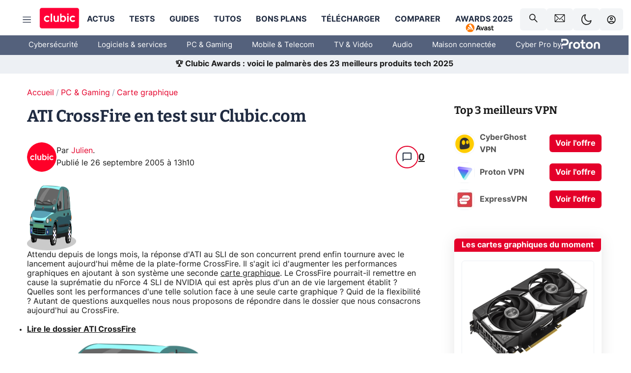

--- FILE ---
content_type: text/html; charset=utf-8
request_url: https://www.clubic.com/actualite-22675-ati-crossfire-en-test-sur-clubic-com.html
body_size: 62446
content:
<!DOCTYPE html><html lang="fr" data-theme="light"><head><meta charSet="utf-8" data-next-head=""/><meta name="viewport" content="initial-scale=1.0, width=device-width" data-next-head=""/><script type="application/ld+json" data-type="microdata" data-next-head="">{"@context":"https://schema.org","@graph":[{"@type":"NewsArticle","@id":"https://www.clubic.com/actualite-22675-ati-crossfire-en-test-sur-clubic-com.html#article","headline":"ATI CrossFire en test sur Clubic.com","thumbnailUrl":"https://pic.clubic.com/v1/images/1496043/raw","datePublished":"2005-09-26T15:10:49+02:00","dateModified":"2005-09-26T15:10:49+02:00","inLanguage":"fr-FR","image":{"@id":"https://www.clubic.com/actualite-22675-ati-crossfire-en-test-sur-clubic-com.html#primaryimage"},"author":{"@id":"https://www.clubic.com/actualite-22675-ati-crossfire-en-test-sur-clubic-com.html#author"},"publisher":{"@id":"https://www.clubic.com/#organization"},"commentCount":0,"potentialAction":[{"@type":"CommentAction","name":"Comment","target":["https://www.clubic.com/actualite-22675-ati-crossfire-en-test-sur-clubic-com.html#comments"]}],"speakable":{"@type":"SpeakableSpecification","xpath":["/html/head/title","/html/head/meta[@name='description']/@content"]},"mainEntityOfPage":{"@id":"https://www.clubic.com/actualite-22675-ati-crossfire-en-test-sur-clubic-com.html"},"isPartOf":{"@id":"https://www.clubic.com/actualite-22675-ati-crossfire-en-test-sur-clubic-com.html"}},{"@type":"WebPage","@id":"https://www.clubic.com/actualite-22675-ati-crossfire-en-test-sur-clubic-com.html","url":"https://www.clubic.com/actualite-22675-ati-crossfire-en-test-sur-clubic-com.html","name":"ATI CrossFire en test sur Clubic.com","thumbnailUrl":"https://pic.clubic.com/v1/images/1496043/raw","datePublished":"2005-09-26T15:10:49+02:00","dateModified":"2005-09-26T15:10:49+02:00","inLanguage":"fr-FR","isPartOf":{"@id":"https://www.clubic.com/#website"},"potentialAction":[{"@type":"ReadAction","target":["https://www.clubic.com/actualite-22675-ati-crossfire-en-test-sur-clubic-com.html"]}],"breadcrumb":{"@id":"https://www.clubic.com/actualite-22675-ati-crossfire-en-test-sur-clubic-com.html#breadcrumb"},"primaryImageOfPage":{"@id":"https://www.clubic.com/actualite-22675-ati-crossfire-en-test-sur-clubic-com.html#primaryimage"},"image":{"@id":"https://www.clubic.com/actualite-22675-ati-crossfire-en-test-sur-clubic-com.html#primaryimage"}},{"@type":"ImageObject","inLanguage":"fr-FR","url":"https://pic.clubic.com/v1/images/1496043/raw","contentUrl":"https://pic.clubic.com/v1/images/1496043/raw","caption":"blank","height":"301","width":"301","@id":"https://www.clubic.com/actualite-22675-ati-crossfire-en-test-sur-clubic-com.html#primaryimage"},{"@type":"BreadcrumbList","@id":"https://www.clubic.com/actualite-22675-ati-crossfire-en-test-sur-clubic-com.html#breadcrumb","itemListElement":[{"@type":"ListItem","position":1,"name":"Accueil","item":"https://www.clubic.com/"},{"@type":"ListItem","position":2,"name":"PC & Gaming","item":"https://www.clubic.com/materiel-informatique/"},{"@type":"ListItem","position":3,"name":"Carte graphique","item":"https://www.clubic.com/carte-graphique/"}]},{"@type":"Organization","@id":"https://www.clubic.com/#organization","name":"Clubic.com","url":"https://www.clubic.com","logo":{"@type":"ImageObject","@id":"https://www.clubic.com/#/schema/logo/image/","inLanguage":"fr-FR","url":"https://pic.clubic.com/v1/images/2288871/raw","width":"1600","height":"900","caption":"Clubic"},"sameAs":["https://www.facebook.com/Clubic","https://x.com/clubic","https://www.youtube.com/user/Clubic","https://fr.linkedin.com/company/clubic","https://fr.wikipedia.org/wiki/Clubic","https://www.tiktok.com/@clubic_","https://www.whatsapp.com/channel/0029VaFN2Nm3bbV7Nzel1P2B","https://www.instagram.com/clubic_off/","https://x.com/ClubicBonsPlans","https://bsky.app/profile/did:plc:hxwo5olhdgcx7bbzu2lewpgo","https://www.threads.com/@clubic_off"]},{"@type":"WebSite","@id":"https://www.clubic.com/#website","url":"https://www.clubic.com/","name":"Clubic.com","inLanguage":"fr-FR","publisher":{"@id":"https://www.clubic.com/#organization"},"potentialAction":{"@type":"SearchAction","target":{"@type":"EntryPoint","urlTemplate":"https://www.clubic.com/search?q={search_term_string}"},"query-input":"required name=search_term_string"}},{"@type":"Person","@id":"https://www.clubic.com/actualite-22675-ati-crossfire-en-test-sur-clubic-com.html#author","name":"Julien","image":{"@type":"ImageObject","inLanguage":"fr-FR","url":"https://pic.clubic.com/v1/images/1821357/raw","contentUrl":"https://pic.clubic.com/v1/images/1821357/raw","caption":"logo clubic rond","height":"1147","width":"1147","@id":"https://www.clubic.com/#/schema/person/image/"},"url":"https://www.clubic.com/auteur/349745-julien.html"}]}</script><link rel="stylesheet" href="/assets-react/legacy.css?2.0.62" data-next-head=""/><link rel="preload" imageSrcSet="//pic.clubic.com/v1/images/1821357/raw?fit=smartCrop&amp;width=50&amp;height=50&amp;hash=ffd48ec1cca62c7a9824593631ff48769bb15743 1x, //pic.clubic.com/v1/images/1821357/raw?fit=smartCrop&amp;width=100&amp;height=100&amp;hash=758e66e24724e8978d0bea568f2c3cbe7304b6cc 2x" type="image/webp" as="image" media="(max-width: 1024px)" data-next-head=""/><link rel="preload" imageSrcSet="//pic.clubic.com/v1/images/1821357/raw?fit=smartCrop&amp;width=60&amp;height=60&amp;hash=12e617e8b6e9520738ab3009eba8feff40c7665b 1x, //pic.clubic.com/v1/images/1821357/raw?fit=smartCrop&amp;width=120&amp;height=120&amp;hash=a0f083ec92ea7a894777de0862c58e0089b2ebca 2x" type="image/webp" as="image" media="(min-width: 1025px)" data-next-head=""/><link rel="preload" imageSrcSet="//pic.clubic.com/v1/images/1821357/raw?fit=smartCrop&amp;width=60&amp;height=60&amp;hash=12e617e8b6e9520738ab3009eba8feff40c7665b 1x, //pic.clubic.com/v1/images/1821357/raw?fit=smartCrop&amp;width=120&amp;height=120&amp;hash=a0f083ec92ea7a894777de0862c58e0089b2ebca 2x" type="image/webp" as="image" data-next-head=""/><link rel="preload" imageSrcSet="//pic.clubic.com/v1/images/2308332/raw?fit=smartCrop&amp;width=240&amp;height=200&amp;hash=b5ff9ad9513f58d49a366c5464968e1f8a0e1354 1x, //pic.clubic.com/v1/images/2308332/raw?fit=smartCrop&amp;width=480&amp;height=400&amp;hash=c6fcd0af0524eba18fa0ad0681482aaae16bd2d4 2x" type="image/webp" as="image" data-next-head=""/><link rel="preload" href="https://securepubads.g.doubleclick.net/tag/js/gpt.js" as="script" type="text/javascript" data-next-head=""/><script type="text/javascript" async="" data-react-no-hydrate="true" data-next-head="">
            var currentThemeAd = window.localStorage.getItem('preferMode') ?? (window?.matchMedia('(prefers-color-scheme: dark)').matches ? 'dark' : 'light');
            var adConfig = '{"adUnit":"/21718639124/clubic.com/contenu-actu-rjs","pageTargeting":{"kw":["news","video-card","hardware","legacy","PC & Gaming","section1264","Carte graphique","section1306"],"env":"prod","mode":"dark","issafe":1}}';
            var updatedJsonString = adConfig.replace(/"mode":"[^"]+"/, `"mode":"${currentThemeAd}"`);
            var optidigitalQueue = optidigitalQueue || {};
            optidigitalQueue.cmd = optidigitalQueue.cmd || [];
            var i='optidigital-ad-init';
            if (!document.getElementById(i)) {
              var opti=document.createElement('script');
              opti.id=i;
              opti.type='module';
              opti.setAttribute("data-config",updatedJsonString);
              opti.src='//scripts.opti-digital.com/modules/?site=clubicv3';
              var node=document.getElementsByTagName('head')[0];
              node.parentNode.insertBefore(opti, node);
            } 
          </script><title data-next-head="">ATI CrossFire en test sur Clubic.com</title><meta name="description" content="Attendu depuis de longs mois, la réponse d&#x27;ATI au SLI de son concurrent prend enfin tournure avec le lancement aujourd&#x27;hui même de la plate-forme CrossFire. Il s&#x27;agit ici d&#x27;augmenter les performances graphiques en ajoutant à son système une seconde carte graphique. Le CrossFire pourrait-il remettre en cause la suprématie du nForce 4 SLI de NVIDIA qui est après plus d&#x27;un an de vie largement établit ? Quelles sont les performances d&#x27;une telle solution face à une seule carte graphique ? Quid de la flexibilité ? Autant de questions auxquelles nous nous proposons de répondre dans le dossier que nous consacrons aujourd&#x27;hui au CrossFire." data-next-head=""/><meta name="robots" content="index, follow, max-image-preview:large, max-snippet:-1, max-video-preview:-1, max-snippet:-1, max-image-preview:large, max-video-preview:-1" data-next-head=""/><meta property="og:locale" content="fr_FR" data-next-head=""/><meta property="og:site_name" content="clubic.com" data-next-head=""/><meta property="og:title" content="ATI CrossFire en test sur Clubic.com" data-next-head=""/><meta property="og:description" content="Attendu depuis de longs mois, la réponse d&#x27;ATI au SLI de son concurrent prend enfin tournure avec le lancement aujourd&#x27;hui même de la plate-forme CrossFire. Il s&#x27;agit ici d&#x27;augmenter les performances graphiques en ajoutant à son système une seconde carte graphique. Le CrossFire pourrait-il remettre en cause la suprématie du nForce 4 SLI de NVIDIA qui est après plus d&#x27;un an de vie largement établit ? Quelles sont les performances d&#x27;une telle solution face à une seule carte graphique ? Quid de la flexibilité ? Autant de questions auxquelles nous nous proposons de répondre dans le dossier que nous consacrons aujourd&#x27;hui au CrossFire." data-next-head=""/><meta property="og:url" content="https://www.clubic.com/actualite-22675-ati-crossfire-en-test-sur-clubic-com.html" data-next-head=""/><meta property="og:image" content="https://pic.clubic.com/v1/images/1496043/raw" data-next-head=""/><meta property="og:type" content="article" data-next-head=""/><meta name="twitter:card" content="summary_large_image" data-next-head=""/><meta name="twitter:site" content="@clubic" data-next-head=""/><meta name="twitter:title" content="ATI CrossFire en test sur Clubic.com" data-next-head=""/><meta name="twitter:image" content="https://pic.clubic.com/v1/images/1496043/raw" data-next-head=""/><meta name="twitter:url" content="https://www.clubic.com/actualite-22675-ati-crossfire-en-test-sur-clubic-com.html" data-next-head=""/><meta name="twitter:description" content="Attendu depuis de longs mois, la réponse d&#x27;ATI au SLI de son concurrent prend enfin tournure avec le lancement aujourd&#x27;hui même de la plate-forme CrossFire. Il s&#x27;agit ici d&#x27;augmenter les performances graphiques en ajoutant à son système une seconde carte graphique. Le CrossFire pourrait-il remettre en cause la suprématie du nForce 4 SLI de NVIDIA qui est après plus d&#x27;un an de vie largement établit ? Quelles sont les performances d&#x27;une telle solution face à une seule carte graphique ? Quid de la flexibilité ? Autant de questions auxquelles nous nous proposons de répondre dans le dossier que nous consacrons aujourd&#x27;hui au CrossFire." data-next-head=""/><meta name="twitter:domain" content="clubic.com" data-next-head=""/><meta property="article:publisher" content="https://www.facebook.com/Clubic" data-next-head=""/><link rel="canonical" href="https://www.clubic.com/actualite-22675-ati-crossfire-en-test-sur-clubic-com.html" data-next-head=""/><meta property="article:published_time" content="2005-09-26T15:10:49+02:00" data-next-head=""/><meta property="article:modified_time" content="2005-09-26T15:10:49+02:00" data-next-head=""/><meta property="mrf:tags" content="content-type:news;cat1:PC et Gaming;cat2:Carte graphique" data-next-head=""/><script defer="" type="text/javascript" data-next-head="">
             !function(){"use strict";function e(e){var t=!(arguments.length>1&&void 0!==arguments[1])||arguments[1],c=document.createElement("script");c.src=e,t?c.type="module":(c.async=!0,c.type="text/javascript",c.setAttribute("nomodule",""));var n=document.getElementsByTagName("script")[0];n.parentNode.insertBefore(c,n)}!function(t,c){!function(t,c,n){var a,o,r;n.accountId=c,null!==(a=t.marfeel)&&void 0!==a||(t.marfeel={}),null!==(o=(r=t.marfeel).cmd)&&void 0!==o||(r.cmd=[]),t.marfeel.config=n;var i="https://sdk.mrf.io/statics";e("".concat(i,"/marfeel-sdk.js?id=").concat(c),!0),e("".concat(i,"/marfeel-sdk.es5.js?id=").concat(c),!1)}(t,c,arguments.length>2&&void 0!==arguments[2]?arguments[2]:{})}(window,3521,{} /*config*/)}();
            </script><meta name="mobile-web-app-capable" content="yes"/><meta name="apple-mobile-web-app-capable" content="yes"/><meta name="apple-mobile-web-app-title" content="Clubic"/><meta name="application-name" content="Clubic"/><link rel="dns-prefetch" href="//pic.clubic.com"/><link rel="dns-prefetch" href="//api.clubic.com"/><link rel="dns-prefetch" href="//analytics.clubic.com"/><link rel="dns-prefetch" href="//cdn.consentframework.com"/><link rel="dns-prefetch" href="//cache.consentframework.com"/><link rel="dns-prefetch" href="//choices.consentframework.com"/><link rel="dns-prefetch" href="//scripts.opti-digital.com"/><link rel="dns-prefetch" href="//www.googletagmanager.com/"/><link rel="preload" href="/assets-react/fonts/inter-bold.woff2" as="font" type="font/woff2" crossorigin="anonymous"/><link rel="preload" href="/assets-react/fonts/inter-regular.woff2" as="font" type="font/woff2" crossorigin="anonymous"/><link rel="preload" href="/assets-react/fonts/bitter.woff2" as="font" type="font/woff2" crossorigin="anonymous"/><link rel="apple-touch-icon" sizes="180x180" href="/apple-touch-icon.png"/><link rel="icon" type="image/png" sizes="32x32" href="/favicon-32x32.png"/><link rel="icon" type="image/png" sizes="16x16" href="/favicon-16x16.png"/><link rel="manifest" href="/site.webmanifest"/><link rel="mask-icon" href="/safari-pinned-tab.svg" color="#fc0f3e"/><link rel="shortcut icon" href="/favicon.ico"/><meta name="msapplication-TileColor" content="#202b44"/><meta name="msapplication-config" content="/browserconfig.xml"/><meta name="theme-color" content="#232728"/><script id="cmp-stub" type="text/javascript">!function(){var t=function(){function t(e,r=0){try{var a=p.document,n=!!p.frames[e];if(!n)if(a.body){var c=a.createElement("iframe");c.style.cssText="display:none",c.name=e,a.body.appendChild(c)}else 2e3>r&&setTimeout(function(){t(e,r+1)},5);return!n}catch(t){return!1}}function e(t){var e,r=p;try{for(;r&&r!==p.top;){if(r.frames[t]){e=r;break}if(!r.parent||r.parent===r)break;r=r.parent}}catch(t){}return e}function r(){try{const o=this&&this.sourceAPI||"__sdcmpapi";for(var t=p.gdprApplies,e=(p.ABconsentCMP||{}).consentModeFromTcf||!1,r=arguments.length,a=Array(r),n=0;r>n;n++)a[n]=arguments[n];if(!a.length)return"__tcfapi"===o?c:i;if("setGdprApplies"===a[0])a.length>3&&2===Number(a[1])&&"boolean"==typeof a[3]&&(p.gdprApplies=t=a[3],"function"==typeof a[2]&&a[2]({gdprApplies:t},!0));else if("ping"===a[0]){if("function"==typeof a[2]){const r={gdprApplies:t,cmpLoaded:!1,cmpStatus:"stub",apiVersion:"2.0"};e&&(r.enableAdvertiserConsentMode=!0),a[2](r,!0)}}else("__tcfapi"===o?c:i).push(a)}catch(t){}}var a="__tcfapiLocator",n="__sdcmpapiLocator",c=[],i=[],p=window,o=e(a),s=e(n);try{o||t(a),s||t(n),p.__tcfapi||(p.__tcfapi=function(){return r.apply({sourceAPI:"__tcfapi"},arguments)}),p.__sdcmpapi||(p.__sdcmpapi=function(){return r.apply({sourceAPI:"__sdcmpapi"},arguments)}),p.addEventListener("message",function(t){try{var e=t&&t.data;if(!e)return;var r={};if("string"==typeof e)try{r=JSON.parse(e)}catch(t){return}else{if("object"!=typeof e||e.constructor!==Object)return;r=e}var a=r&&(r.__tcfapiCall||r.__sdcmpapiCall);if(!a)return;try{var n=r.__tcfapiCall?window.__tcfapi:window.__sdcmpapi,c=r.__tcfapiCall?"__tcfapiReturn":"__sdcmpapiReturn";n(a.command,a.version,function(r,n){var i={};i[c]={returnValue:r,success:n,callId:a.callId};const p="null"===t.origin?"*":t.origin;t.source.postMessage("string"==typeof e?JSON.stringify(i):i,p)},a.parameter)}catch(t){}}catch(t){}},!1)}catch(t){}};try{t(),void 0!==module&&"object"==typeof module&&"object"==typeof module.exports&&(module.exports=t)}catch(t){}}();(function () {
window.ABconsentCMP = window.ABconsentCMP || {};window.ABconsentCMP.enableConsentMode = window.ABconsentCMP.enableConsentMode ? true : (window.ABconsentCMP.enableConsentMode === undefined) && true;window.ABconsentCMP = window.ABconsentCMP || {};var ABconsentCMP = window.ABconsentCMP;ABconsentCMP.loaded = ABconsentCMP.loaded || {};ABconsentCMP.runOnce = ABconsentCMP.runOnce || function (flagName, fn) {if (ABconsentCMP.loaded[flagName]) return;ABconsentCMP.loaded[flagName] = true;try {if (typeof fn === "function") {fn(ABconsentCMP);}} catch (e) {}};ABconsentCMP.runOnce("consentModeGtm", function (ABconsentCMP) {if (!ABconsentCMP.enableConsentMode) return;try {var gtmDataLayerName = ABconsentCMP.gtmDataLayerName || "dataLayer";var consentModeFromTcf = ABconsentCMP.consentModeFromTcf === true;window[gtmDataLayerName] = window[gtmDataLayerName] || [];function gtag() {window[gtmDataLayerName].push(arguments);}gtag('set', 'developer_id.dOWE1OT', true);var gtmDefaultValues = {analytics_storage:  'denied',functionality_storage:  'denied',security_storage:   'denied',personalization_storage:'denied',wait_for_update:1000};if (!consentModeFromTcf) {gtmDefaultValues['ad_storage'] = 'denied';gtmDefaultValues['ad_user_data'] = 'denied';gtmDefaultValues['ad_personalization'] = 'denied';}gtag('consent', 'default', gtmDefaultValues);} catch (e) {}});ABconsentCMP.runOnce("consentModeAdsense", function () {try {(window.adsbygoogle = window.adsbygoogle || []).pauseAdRequests = 1;} catch (e) {}});ABconsentCMP.runOnce("tcfUetq", function () {try {window.uetq = window.uetq || [];window.uetq.push('config', 'tcf', {enabled: true});} catch (e) {}});})();</script><script type="text/javascript" src="https://choices.consentframework.com/js/pa/22690/c/IKVR3/cmp" referrerPolicy="unsafe-url" async=""></script><script async="" type="text/javascript">
                  let currentTheme =  window.localStorage.getItem('preferMode');  
                  if(!currentTheme) {
                    currentTheme =  window?.matchMedia('(prefers-color-scheme: dark)').matches ? 'dark' : 'light';
                    window.localStorage.setItem('preferMode', currentTheme);
                  }
                  document.documentElement.setAttribute('data-theme', currentTheme);
                 </script><script async="" type="text/javascript"> var _paq = window._paq = window._paq || [];
                /* tracker methods like "setCustomDimension" should be called before "trackPageView" */
                _paq.push(['trackPageView']);
                _paq.push(['enableLinkTracking']);
                (function() {
                var u="https://analytics.clubic.com/";
                _paq.push(['setTrackerUrl', u+'matomo.php']);
                _paq.push(['setSiteId', '1']);
                var d=document, g=d.createElement('script'), s=d.getElementsByTagName('script')[0];
                g.type='text/javascript'; g.async=true; g.src=u+'matomo.js'; s.parentNode.insertBefore(g,s);
              })();</script><script async="" type="text/javascript" src="https://cdn.sirdata.eu/youtube-iframe.js"></script><noscript><p><img src="https://analytics.clubic.com/matomo.php?idsite=1&amp;amp;rec=1" alt=""/></p></noscript><noscript data-n-css=""></noscript><script defer="" nomodule="" src="/_next/static/chunks/polyfills-42372ed130431b0a.js"></script><script defer="" src="/_next/static/chunks/8639.6ec31d6e47317741.js"></script><script defer="" src="/_next/static/chunks/2808.e4129e831a9bd393.js"></script><script defer="" src="/_next/static/chunks/1181.c8dcda6ed1aae83f.js"></script><script defer="" src="/_next/static/chunks/2665.5b147adcd1fec85d.js"></script><script defer="" src="/_next/static/chunks/1206.7451d1cfb97405de.js"></script><script defer="" src="/_next/static/chunks/1418.261d102059af8b1f.js"></script><script defer="" src="/_next/static/chunks/4617.2a648f4d385649d5.js"></script><script defer="" src="/_next/static/chunks/2128.0f700fa2ffef4d6d.js"></script><script defer="" src="/_next/static/chunks/6504.fd7ffd3e8d509c69.js"></script><script defer="" src="/_next/static/chunks/8221.6c160b0c9cbb8aae.js"></script><script src="/_next/static/chunks/webpack-213039a11f4ab324.js" defer=""></script><script src="/_next/static/chunks/reactjs-vendor-18.3.1.js" defer=""></script><script src="/_next/static/chunks/6369-c0bf08476a6500be.js" defer=""></script><script src="/_next/static/chunks/main-70e665ce50f455cb.js" defer=""></script><script src="/_next/static/chunks/api-sdk-c47a5ca7ed1fd264.js" defer=""></script><script src="/_next/static/chunks/browserify-1ed642f2f0ab5608.js" defer=""></script><script src="/_next/static/chunks/5991-e937b210322173e6.js" defer=""></script><script src="/_next/static/chunks/pages/_app-1652e4bf260500e0.js" defer=""></script><script src="/_next/static/chunks/pages/%5B...slug%5D-95e62850f1203a6f.js" defer=""></script><script src="/_next/static/yVu_uuWB03kSMlrB0ZmLC/_buildManifest.js" defer=""></script><script src="/_next/static/yVu_uuWB03kSMlrB0ZmLC/_ssgManifest.js" defer=""></script><meta name="sentry-trace" content="dbec0c9316e38791560d1f365aefd034-97de03f605ceacd2-0"/><meta name="baggage" content="sentry-environment=prod,sentry-release=2.0.62,sentry-public_key=948a13215311a60e5cf48c9860c59be8,sentry-trace_id=dbec0c9316e38791560d1f365aefd034,sentry-sampled=false,sentry-sample_rand=0.1482801628726036,sentry-sample_rate=0.02"/><style data-styled="" data-styled-version="6.1.19">.ad-container{background-color:var(--color-alt-5);display:flex;flex-direction:column;justify-content:flex-start;position:relative;min-height:200px;overflow:hidden;grid-column:2/3;}/*!sc*/
@media (min-width:1024px){.ad-container{grid-column:1/10;}}/*!sc*/
.ad-container p{font-size:14px;color:rgba(var(--theme-color-foreground), 0.15);margin:8px 0;}/*!sc*/
.ad-container .ad-content{flex-grow:1;z-index:1;display:flex;justify-content:center;margin:0;max-width:100vw;overflow:hidden;}/*!sc*/
.ad-container .ad-content[data-slot="Billboard_2"],.ad-container .ad-content[data-slot="Mobile_Pos1"],.ad-container .ad-content[data-slot="Mobile_Pos2"],.ad-container .ad-content[data-slot="Mobile_Pos3"]{min-height:250px;}/*!sc*/
.ad-container .ad-content[data-slot="Billboard_1"]{height:250px;}/*!sc*/
.ad-container .ad-content[data-slot="Rectangle_1"]{height:100px;}/*!sc*/
.ad-container .ad-content[data-slot="HalfpageAd_1"],.ad-container .ad-content[data-slot="HalfpageAd_2"],.ad-container .ad-content[data-slot="HalfpageAd_3"]{min-height:600px;}/*!sc*/
.ad-container.no-background{background-color:transparent;border:none;overflow:visible;}/*!sc*/
.ad-container.no-background p{display:none;}/*!sc*/
.ad-container.no-background .ad-content{margin-bottom:0;}/*!sc*/
.ad-container.megaban{margin:var(--spacer-s) 0;}/*!sc*/
.ad-container.position-sticky{position:sticky;top:85px;}/*!sc*/
.ad-container.mobile-only{display:flex;}/*!sc*/
@media (min-width:1024px){.ad-container.mobile-only{display:none;}}/*!sc*/
.ad-container.desktop-only{display:none;}/*!sc*/
@media (min-width:1024px){.ad-container.desktop-only{display:flex;}}/*!sc*/
#GenecyDFPAdWallpaperCont~* .ad-container.megaban{display:none;}/*!sc*/
data-styled.g1[id="sc-global-eVrTht1"]{content:"sc-global-eVrTht1,"}/*!sc*/
html{-ms-text-size-adjust:100%;-webkit-text-size-adjust:100%;}/*!sc*/
body{margin:0;}/*!sc*/
article,aside,details,figcaption,figure,footer,header,hgroup,main,menu,nav,section,summary{display:block;}/*!sc*/
audio,canvas,progress,video{display:inline-block;vertical-align:baseline;}/*!sc*/
audio:not([controls]){display:none;height:0;}/*!sc*/
[hidden],template{display:none;}/*!sc*/
a,button{background-color:transparent;border-width:0;}/*!sc*/
a:active,a:hover{outline:0;}/*!sc*/
abbr[title]{border-bottom:1px dotted;}/*!sc*/
b,strong{font-weight:bold;}/*!sc*/
dfn{font-style:italic;}/*!sc*/
h1{font-size:2em;margin:0.67em 0;}/*!sc*/
mark{background:#ff0;color:black;}/*!sc*/
small{font-size:80%;}/*!sc*/
sub,sup{font-size:75%;line-height:0;position:relative;vertical-align:baseline;}/*!sc*/
sup{top:-0.5em;}/*!sc*/
sub{bottom:-0.25em;}/*!sc*/
img{border:0;}/*!sc*/
svg:not(:root){overflow:hidden;}/*!sc*/
figure{margin:1em 40px;}/*!sc*/
hr{-moz-box-sizing:content-box;box-sizing:content-box;height:0;}/*!sc*/
pre{overflow:auto;}/*!sc*/
code,kbd,pre,samp{font-family:monospace,serif;font-size:1em;}/*!sc*/
button,input,optgroup,select,textarea{color:inherit;font:inherit;margin:0;}/*!sc*/
button{overflow:visible;}/*!sc*/
button,select{text-transform:none;}/*!sc*/
button,html input[type='button'],input[type='reset'],input[type='submit']{-webkit-appearance:button;cursor:pointer;}/*!sc*/
button[disabled],html input[disabled]{cursor:default;}/*!sc*/
button::-moz-focus-inner,input::-moz-focus-inner{border:0;padding:0;}/*!sc*/
input{line-height:normal;}/*!sc*/
input[type='checkbox'],input[type='radio']{box-sizing:border-box;padding:0;}/*!sc*/
input[type='number']::-webkit-inner-spin-button,input[type='number']::-webkit-outer-spin-button{height:auto;}/*!sc*/
input[type='search']{-webkit-appearance:textfield;-moz-box-sizing:border-box;-webkit-box-sizing:border-box;box-sizing:border-box;}/*!sc*/
input[type='search']::-webkit-search-cancel-button,input[type='search']::-webkit-search-decoration{-webkit-appearance:none;}/*!sc*/
fieldset{border:1px solid #c0c0c0;margin:0 2px;padding:0.35em 0.625em 0.75em;}/*!sc*/
legend{border:0;padding:0;}/*!sc*/
textarea{overflow:auto;}/*!sc*/
optgroup{font-weight:bold;}/*!sc*/
table{border-collapse:collapse;border-spacing:0;}/*!sc*/
td,th{padding:0;}/*!sc*/
.sd-cmp-2dyYO{top:40px!important;left:unset!important;right:unset!important;padding:unset!important;padding-top:5px!important;}/*!sc*/
.sd-cmp-1bquj .sd-cmp-2jmDj{padding:unset;}/*!sc*/
.sd-cmp-1IdBZ{padding-top:10px!important;}/*!sc*/
.sd-cmp-2jmDj{color:grey!important;}/*!sc*/
data-styled.g2[id="sc-global-hDeBjt1"]{content:"sc-global-hDeBjt1,"}/*!sc*/
*{box-sizing:border-box;padding:0;margin:0;}/*!sc*/
*::after,*::before{box-sizing:border-box;}/*!sc*/
html,body{width:100%;height:100%;}/*!sc*/
img{vertical-align:middle;}/*!sc*/
data-styled.g3[id="sc-global-igtmDC1"]{content:"sc-global-igtmDC1,"}/*!sc*/
:root{--spacer-xxs:4px;--spacer-xs:7px;--spacer-s:15px;--spacer-s-fluid:clamp(0.625rem, 0.536rem + 0.446vw, 0.938rem);--spacer:30px;--spacer-to-xs:clamp(0.438rem, 0.027rem + 2.054vw, 1.875rem);--spacer-fluid:clamp(0.938rem, 0.67rem + 1.339vw, 1.875rem);--spacer-m:45px;--spacer-m-to-xs:clamp(0.438rem, -0.241rem + 3.393vw, 2.813rem);--spacer-m-to-s:clamp(0.938rem, 0.402rem + 2.679vw, 2.813rem);--spacer-m-fluid:clamp(1.875rem, 1.607rem + 1.339vw, 2.813rem);--spacer-l:60px;--spacer-l-to-xs:clamp(0.438rem, -0.509rem + 4.732vw, 3.75rem);--spacer-l-to-s:clamp(0.938rem, 0.134rem + 4.018vw, 3.75rem);--spacer-l-to-default:clamp(1.875rem, 1.339rem + 2.679vw, 3.75rem);--spacer-l-fluid:clamp(2.813rem, 2.545rem + 1.339vw, 3.75rem);--spacer-xl:90px;--spacer-xl-to-xs:clamp(0.438rem, -1.045rem + 7.411vw, 5.625rem);--spacer-xl-to-s:clamp(0.938rem, -0.402rem + 6.696vw, 5.625rem);--spacer-xl-to-default:clamp(1.875rem, 0.804rem + 5.357vw, 5.625rem);--spacer-xl-to-m:clamp(2.813rem, 2.009rem + 4.018vw, 5.625rem);--spacer-xl-fluid:clamp(3.75rem, 3.214rem + 2.679vw, 5.625rem);--spacer-em:1em;--theme-typography-default-font:'Inter UI',Arial,sans-serif;--theme-typography-primary-font:'Bitter',serif;--theme-palette-black:#232728;--theme-palette-black-alt:#212C42;--theme-palette-dark-black:#1b1b1b;--theme-palette-black-medium:#5d6c8a;--theme-palette-white:#FFFFFF;--theme-palette-dark-white:#f2f4f6;--theme-palette-dark-white2:#E5E8EE;--theme-palette-grey:#777777;--theme-palette-dark-grey:#54617C;--theme-palette-red:#E4002A;--theme-palette-red-clubic:#ff0037;--theme-palette-red-medium:#FF5978;--theme-palette-dark-red:#AF0524;--theme-palette-blue:#3F547E;--theme-palette-blue-medium:#99A4BA;--theme-palette-dark-blue:#37486D;--theme-palette-green:#009e76;--theme-palette-dark-green:#018262;--theme-palette-grey-blue:#526C8A;--theme-palette-dark-grey-blue:#3F547E;--theme-palette-light-grey-blue:#a4adbd;--theme-palette-golden:#C89E42;}/*!sc*/
:root[data-theme='light']{--theme-color-background:#FFFFFF;--theme-color-foreground:#212C42;--theme-color-foreground-rgb:33,44,66;--theme-color-medium:#99A4BA;--theme-color-primary:#E4002A;--theme-color-primary-contrast:#FFFFFF;--theme-color-title:#212C42;--theme-background-contrast-background-color:#f2f4f6;--theme-background-contrast-link-color:inherit;--theme-background-contrast-text-color:#212C42;--theme-background-flashy-background-color:#E4002A;--theme-background-flashy-link-color:#FFFFFF;--theme-background-flashy-text-color:#FFFFFF;--theme-background-navy-background-color:#3F547E;--theme-background-navy-link-color:#FFFFFF;--theme-background-navy-text-color:#FFFFFF;--theme-background-light-background-color:#777777;--theme-background-light-text-color:#212C42;--theme-background-light-link-color:#E4002A;--theme-background-transparent-background-color:transparent;--theme-background-transparent-text-color:inherit;--theme-background-transparent-link-color:inherit;--background-color-sub:#EDF0F4;--text-color:var(--theme-palette-dark-black);--text-color-reverse:var(--theme-palette-white);--text-color-alt:var(--theme-palette-blue);--title-foreground:var(--theme-palette-black-alt);--title-foreground-alt:var(--theme-palette-black-medium);--link-color:var(--theme-palette-red);--background-color-alt:var(--theme-palette-black-alt);--card-border:var(--theme-palette-light-grey-blue);--color-box-shadow:rgba(0 ,0 ,0 ,0.1);--color-alt-blue:var(--theme-palette-blue-medium);--color-alt-grey-blue:var(--theme-palette-grey-blue);--color-alt-dark:var(--theme-palette-dark-white2);--color-form-border:#cccccc;--color-alt-1:var(--theme-palette-grey);--color-alt-2:var(--theme-palette-dark-white);--color-alt-3:var(--theme-palette-dark-white);--color-alt-4:none;--color-alt-4-reverse:var(--theme-palette-dark-white);--color-alt-5:var(--theme-palette-dark-white);--color-alt-6:var(--theme-palette-dark-grey-blue);--color-alt-7:var(--theme-palette-dark-grey);--color-alt-8:var(--theme-palette-white);--color-alt-9:var(--theme-palette-dark-white);--color-grey-trans:rgba(0, 0, 0, 0.8);}/*!sc*/
:root[data-theme='dark']{--theme-color-background:#232728;--theme-color-foreground:#FFFFFF;--theme-color-foreground-rgb:0,0,0;--theme-color-medium:#FFFFFF;--theme-color-primary:#FF5978;--theme-color-primary-contrast:#FFFFFF;--theme-color-title:#FFFFFF;--theme-background-contrast-background-color:#1b1b1b;--theme-background-contrast-link-color:inherit;--theme-background-contrast-text-color:#FFFFFF;--theme-background-flashy-background-color:#FF5978;--theme-background-flashy-link-color:#FFFFFF;--theme-background-flashy-text-color:#FFFFFF;--theme-background-navy-background-color:#3F547E;--theme-background-navy-link-color:#FFFFFF;--theme-background-navy-text-color:#FFFFFF;--theme-background-light-background-color:#777777;--theme-background-light-text-color:#212C42;--theme-background-light-link-color:#FF5978;--theme-background-transparent-background-color:transparent;--theme-background-transparent-text-color:inherit;--theme-background-transparent-link-color:inherit;--background-color-sub:var(--theme-palette-dark-black);--text-color:var(--theme-palette-white);--text-color-reverse:var(--theme-palette-dark-black);--text-color-alt:var(--theme-palette-white);--title-foreground:var(--theme-palette-white);--title-foreground-alt:var(--theme-palette-white);--link-color:var(--theme-palette-red-medium);--background-color-alt:var(--theme-palette-black);--card-border:var(--theme-palette-grey);--color-box-shadow:rgba(0 ,0 ,0 ,0.3);--color-alt-blue:var(--theme-palette-blue);--color-form-border:#555555;--color-alt-grey-blue:var(--theme-palette-light-grey-blue);--color-alt-dark:black;--color-alt-1:var(--theme-palette-white);--color-alt-2:var(--theme-palette-black-alt);--color-alt-3:var(--theme-palette-white);--color-alt-4:var(--theme-palette-dark-black);--color-alt-4-reverse:none;--color-alt-5:var(--theme-palette-dark-black);--color-alt-6:var(--theme-palette-white);--color-alt-7:var(--theme-palette-dark-white);--color-alt-8:var(--theme-palette-red-medium);--color-alt-9:var(--theme-palette-dark-grey);--color-grey-trans:rgba(255, 255, 255, 0.8);}/*!sc*/
html{color:var(--text-color);background-color:var(--theme-color-background);transition:background-color 0.5s;-webkit-font-smoothing:antialiased;-moz-osx-font-smoothing:grayscale;}/*!sc*/
body{line-height:1.2;-moz-osx-font-smoothing:grayscale;-ms-overflow-style:-ms-autohiding-scrollbar;font-family:var(--theme-typography-default-font);overflow-x:hidden;}/*!sc*/
article aside{display:none;}/*!sc*/
html.no-event,html.no-event body{overflow:hidden;}/*!sc*/
a{color:inherit;}/*!sc*/
a.un-styled-linked{text-decoration:none;}/*!sc*/
a.mod-primary{color:var(--link-color);}/*!sc*/
a.simple{color:var(--link-color);font-weight:bold;}/*!sc*/
blockquote{position:relative;font-style:italic;padding:var(--spacer-s) var(--spacer-s);border-left:4px solid var(--color-alt-grey-blue);border-radius:8px;}/*!sc*/
@media (prefers-reduced-motion: reduce){*,*:hover,*:focus,*::before,*:hover::before,*:focus::before,*::after,*:hover::after,*:focus::after{animation:none;transition:none;scroll-behavior:auto;}}/*!sc*/
data-styled.g4[id="sc-global-OHcVh1"]{content:"sc-global-OHcVh1,"}/*!sc*/
.hLrpSC{animation:drxLLP ease-in-out infinite alternate 600ms 200ms;width:min(90%,50px);height:min(90%,50px);background-color:var(--theme-color-background);color:var(--theme-color-foreground);}/*!sc*/
data-styled.g6[id="sc-1qs7exx-0"]{content:"hLrpSC,"}/*!sc*/
.hOwhjg{padding-top:calc((0.6944444444444444 * 100% - 50px) / 2);padding-bottom:calc((0.6944444444444444 * 100% - 50px) / 2);text-align:center;}/*!sc*/
@media (min-width:1024px){.hOwhjg{padding-top:calc((0.6944444444444444 * 100% - 50px) / 2);padding-bottom:calc((0.6944444444444444 * 100% - 50px) / 2);}}/*!sc*/
data-styled.g7[id="sc-1qs7exx-1"]{content:"hOwhjg,"}/*!sc*/
.itNNZS{border-radius:6px;width:100%;color:transparent;height:100%;max-width:100%;vertical-align:middle;}/*!sc*/
@media (min-width:1024px){.itNNZS{border-radius:10px;}}/*!sc*/
.cJzzmV{border-radius:0;width:100%;color:transparent;height:100%;max-width:100%;vertical-align:middle;}/*!sc*/
@media (min-width:1024px){.cJzzmV{border-radius:0;}}/*!sc*/
data-styled.g8[id="sc-1qs7exx-2"]{content:"itNNZS,cJzzmV,"}/*!sc*/
.lcFsnL{position:relative;width:50px;height:50px;display:flex;align-items:center;justify-content:center;overflow:hidden;}/*!sc*/
@media (min-width:768px){.lcFsnL{width:50px;height:50px;}}/*!sc*/
@media (min-width:1024px){.lcFsnL{width:60px;height:60px;}}/*!sc*/
.lcFsnL.isEager{background-color:transparent;}/*!sc*/
.lcFsnL.isEager .sc-1qs7exx-2{width:100%!important;height:100%!important;animation:none!important;}/*!sc*/
.lcFsnL.loaded{background-color:transparent;}/*!sc*/
.lcFsnL.loaded .sc-1qs7exx-2{width:100%;height:100%;animation:hPcQcs ease-in-out 800ms;}/*!sc*/
.kGqFsX{position:relative;width:60px;height:60px;display:flex;align-items:center;justify-content:center;overflow:hidden;}/*!sc*/
@media (min-width:768px){.kGqFsX{width:60px;height:60px;}}/*!sc*/
@media (min-width:1024px){.kGqFsX{width:60px;height:60px;}}/*!sc*/
.kGqFsX.isEager{background-color:transparent;}/*!sc*/
.kGqFsX.isEager .sc-1qs7exx-2{width:100%!important;height:100%!important;animation:none!important;}/*!sc*/
.kGqFsX.loaded{background-color:transparent;}/*!sc*/
.kGqFsX.loaded .sc-1qs7exx-2{width:100%;height:100%;animation:hPcQcs ease-in-out 800ms;}/*!sc*/
.jBZpxX{position:relative;width:240px;height:200px;display:flex;align-items:center;justify-content:center;overflow:hidden;}/*!sc*/
@media (min-width:768px){.jBZpxX{width:240px;height:200px;}}/*!sc*/
@media (min-width:1024px){.jBZpxX{width:240px;height:200px;}}/*!sc*/
.jBZpxX.isEager{background-color:transparent;}/*!sc*/
.jBZpxX.isEager .sc-1qs7exx-2{width:100%!important;height:100%!important;animation:none!important;}/*!sc*/
.jBZpxX.loaded{background-color:transparent;}/*!sc*/
.jBZpxX.loaded .sc-1qs7exx-2{width:100%;height:100%;animation:hPcQcs ease-in-out 800ms;}/*!sc*/
.bxoYKz{position:relative;width:360px;height:250px;display:flex;align-items:center;justify-content:center;overflow:hidden;}/*!sc*/
@media (min-width:768px){.bxoYKz{width:360px;height:360px;}}/*!sc*/
@media (min-width:1024px){.bxoYKz{width:360px;height:250px;}}/*!sc*/
.bxoYKz.isEager{background-color:transparent;}/*!sc*/
.bxoYKz.isEager .sc-1qs7exx-2{width:100%!important;height:100%!important;animation:none!important;}/*!sc*/
.bxoYKz.loaded{background-color:transparent;}/*!sc*/
.bxoYKz.loaded .sc-1qs7exx-2{width:100%;height:100%;animation:hPcQcs ease-in-out 800ms;}/*!sc*/
data-styled.g9[id="sc-1qs7exx-3"]{content:"lcFsnL,kGqFsX,jBZpxX,bxoYKz,"}/*!sc*/
@font-face{font-family:'Inter UI';font-weight:400;font-style:normal;font-display:block;src:url('/assets-react/fonts/inter-regular.woff2') format('woff2');}/*!sc*/
@font-face{font-family:'Inter UI';font-weight:700;font-style:normal;font-display:block;src:url('/assets-react/fonts/inter-bold.woff2') format('woff2');}/*!sc*/
@font-face{font-family:'Bitter';font-weight:700;font-style:normal;font-display:block;src:url('/assets-react/fonts/bitter.woff2') format('woff2');}/*!sc*/
@font-face{font-family:'Bitter';font-weight:900;font-style:normal;font-display:block;src:url('/assets-react/fonts/bitter-bolder.woff2') format('woff2');}/*!sc*/
@font-face{font-family:'Material Symbols Outlined';font-style:normal;font-weight:400;font-display:block;src:url('/assets-react/fonts/material-symbols-outlined.woff2') format('woff2');}/*!sc*/
data-styled.g47[id="sc-global-kkdVbd1"]{content:"sc-global-kkdVbd1,"}/*!sc*/
:root[data-theme='dark']{--sticker-award:url(/assets-react/stickers/v2/award-dark.svg);--sticker-best:url(/assets-react/stickers/v2/best-dark.svg);--sticker-like:url(/assets-react/stickers/v2/like-dark.svg);--sticker-tiny-best:url(/assets-react/stickers/v2/tiny-best-dark.svg);--sticker-tiny-award:url(/assets-react/stickers/v2/tiny-award-dark.svg);}/*!sc*/
:root[data-theme='light']{--sticker-award:url(/assets-react/stickers/v2/award-light.svg);--sticker-best:url(/assets-react/stickers/v2/best-light.svg);--sticker-like:url(/assets-react/stickers/v2/like-light.svg);--sticker-tiny-best:url(/assets-react/stickers/v2/tiny-best-light.svg);--sticker-tiny-award:url(/assets-react/stickers/v2/tiny-award-light.svg);}/*!sc*/
data-styled.g48[id="sc-global-bYEGaJ1"]{content:"sc-global-bYEGaJ1,"}/*!sc*/
:root[data-theme='dark']{--palms-2025:url(/assets-react/awards/2025/palms.png);--half-palm-2025:url(/assets-react/awards/2025/half_palm.png);--badge-awards-2025:url(/assets-react/awards/2025/badge-awards.png);--background-laser-desktop-2025:url(/assets-react/awards/2025/background_laser_desktop.png);--background-laser-mobile-2025:url(/assets-react/awards/2025/background_laser_mobile.png);--background-header-desktop-award-2025:url(/assets-react/awards/2025/background_header_desktop.png);--background-header-mobile-award-2025:url(/assets-react/awards/2025/background_header_mobile.png);}/*!sc*/
:root[data-theme='light']{--palms-2025:url(/assets-react/awards/2025/palms.png);--half-palm-2025:url(/assets-react/awards/2025/half_palm.png);--badge-awards-2025:url(/assets-react/awards/2025/badge-awards.png);--background-laser-desktop-2025:url(/assets-react/awards/2025/background_laser_desktop.png);--background-laser-mobile-2025:url(/assets-react/awards/2025/background_laser_mobile.png);--background-header-desktop-award-2025:url(/assets-react/awards/2025/background_header_desktop.png);--background-header-mobile-award-2025:url(/assets-react/awards/2025/background_header_mobile.png);}/*!sc*/
data-styled.g49[id="sc-global-gjMqEj1"]{content:"sc-global-gjMqEj1,"}/*!sc*/
:root[data-theme='dark']{--op-spe-boulanger:url(/assets-react/op-spe/boulanger.svg);--op-spe-avast:url(/assets-react/op-spe/avast.svg);--op-spe-proton:url(/assets-react/op-spe/proton_v2.svg);--op-spe-proton-purple:url(/assets-react/op-spe/proton-purple_v2.svg);}/*!sc*/
:root[data-theme='light']{--op-spe-boulanger:url(/assets-react/op-spe/boulanger.svg);--op-spe-proton:url(/assets-react/op-spe/proton_v2.svg);--op-spe-proton-purple:url(/assets-react/op-spe/proton-purple_v2.svg);--op-spe-avast:url(/assets-react/op-spe/avast.svg);}/*!sc*/
data-styled.g50[id="sc-global-iVjneH1"]{content:"sc-global-iVjneH1,"}/*!sc*/
:root[data-theme='dark']{--background-newsletter-header-proton:url(/assets-react/newsletter/newsletter_background.png);}/*!sc*/
:root[data-theme='light']{--background-newsletter-header-proton:url(/assets-react/newsletter/newsletter_background.png);}/*!sc*/
data-styled.g51[id="sc-global-jaLGzn1"]{content:"sc-global-jaLGzn1,"}/*!sc*/
.jxXGbL{grid-column:2/3;}/*!sc*/
.jxXGbL.mod-grid{display:grid;}/*!sc*/
.jxXGbL.mod-margin{margin:var(--spacer-l-to-default) 0 0;}/*!sc*/
.jxXGbL.mod-margin-bottom{margin-bottom:var(--spacer-s);}/*!sc*/
@media (min-width:1024px){.jxXGbL{display:grid;grid-column:1/10;grid-template-columns:60px 240px 60px 60px 1fr 60px 60px 240px 60px;}}/*!sc*/
data-styled.g91[id="mj9sn0-0"]{content:"jxXGbL,"}/*!sc*/
.iJtwpP{grid-column:1/7;}/*!sc*/
@media (max-width:1024px){.iJtwpP.mod-mobile-after{order:1;}}/*!sc*/
data-styled.g92[id="mj9sn0-1"]{content:"iJtwpP,"}/*!sc*/
.VBLTs{grid-column:1/7;}/*!sc*/
@media (min-width:1024px){.VBLTs{grid-column:1/10;}}/*!sc*/
data-styled.g94[id="mj9sn0-3"]{content:"VBLTs,"}/*!sc*/
.lcSlHJ{background:var(--theme-background-contrast-background-color);padding:30px 0;position:relative;}/*!sc*/
.lcSlHJ.mod-spacer-xl{margin:var(--spacer-xl-to-s) 0;}/*!sc*/
.lcSlHJ.mod-spacer-l{margin:var(--spacer-l-to-s) 0;}/*!sc*/
.lcSlHJ.mod-spacer-top{margin:var(--spacer-fluid) 0 0;}/*!sc*/
.lcSlHJ.mod-spacer-bottom{margin:0 0 var(--spacer-fluid);}/*!sc*/
.lcSlHJ >*{position:relative;z-index:1;}/*!sc*/
@media (min-width:1024px){.lcSlHJ{margin:0 0 var(--spacer-m-fluid);}}/*!sc*/
@media (min-width:1440px){.lcSlHJ{padding:var(--spacer) 0;}}/*!sc*/
data-styled.g95[id="mj9sn0-4"]{content:"lcSlHJ,"}/*!sc*/
.coZiQz{background:var(--theme-background-contrast-background-color);bottom:0;position:absolute!important;left:-15px;right:-15px;top:0;z-index:0!important;max-width:100vw;}/*!sc*/
@media (min-width:1180px){.coZiQz{right:calc(-1 * (100vw - 1180px) / 2);left:calc(-1 * (100vw - 1180px) / 2);max-width:initial;}}/*!sc*/
data-styled.g96[id="mj9sn0-5"]{content:"coZiQz,"}/*!sc*/
.qamGV{display:flex;flex-direction:column;grid-column:1/10;}/*!sc*/
.qamGV.mod-gapped{gap:var(--spacer-m-fluid);margin:var(--spacer) 0;}/*!sc*/
@media (min-width:1024px){.qamGV{display:flex;flex-direction:column;grid-column:8/span 2;}.qamGV.mod-gapped{margin:0;}.qamGV.mod-space{margin-top:var(--spacer-m);}}/*!sc*/
data-styled.g99[id="mj9sn0-8"]{content:"qamGV,"}/*!sc*/
.iAsdRW{margin:45px 0 0;}/*!sc*/
@media (max-width:1024px){.iAsdRW{margin:30px 0 0;}}/*!sc*/
data-styled.g103[id="mj9sn0-12"]{content:"iAsdRW,"}/*!sc*/
.ephLxs{display:flex;flex-direction:column;justify-content:flex-start;width:100%;border-left:solid 1px var(--theme-palette-dark-grey);padding:0 0 0 var(--spacer-xs);}/*!sc*/
data-styled.g105[id="sc-11vwk9j-0"]{content:"ephLxs,"}/*!sc*/
.jKkgSI{color:var(--theme-color-title);font-weight:400;font-size:15px;line-height:1.62;padding:2px;margin-left:40px;}/*!sc*/
.jKkgSI a{display:block;}/*!sc*/
.jKkgSI a:hover{color:var(--theme-color-primary);}/*!sc*/
@media (max-width:1024px){.jKkgSI{font-size:17px;padding:4px;}}/*!sc*/
data-styled.g106[id="sc-11vwk9j-1"]{content:"jKkgSI,"}/*!sc*/
.iDqksA{list-style:none;}/*!sc*/
data-styled.g107[id="sc-11vwk9j-2"]{content:"iDqksA,"}/*!sc*/
.fVFvLp{display:flex;flex-direction:column;width:100%;}/*!sc*/
data-styled.g108[id="sc-1t64933-0"]{content:"fVFvLp,"}/*!sc*/
.jtSAvQ{border-bottom:1px solid #dfe3ea;display:flex;flex-direction:column;font-weight:bold;font-size:18px;line-height:50px;color:var(--title-foreground);}/*!sc*/
.jtSAvQ.emphasize{font-weight:600;}/*!sc*/
.jtSAvQ:hover{color:var(--theme-color-primary);}/*!sc*/
@media (min-width:1024px){.jtSAvQ{flex-direction:column;justify-items:flex-start;padding:0 10px;margin-bottom:0px;top:0px;}.jtSAvQ >*{display:block;line-height:50px;}}/*!sc*/
data-styled.g109[id="sc-1t64933-1"]{content:"jtSAvQ,"}/*!sc*/
.fKZYSm{display:flex;flex-direction:column;justify-content:flex-start;list-style:none;max-height:0;overflow:hidden;text-transform:initial;}/*!sc*/
.fKZYSm.mod-active{max-height:1000px;transition:max-height 0.3s;margin:0 0 var(--spacer-s);}/*!sc*/
.fKZYSm:first-of-type li{margin-left:0;}/*!sc*/
data-styled.g110[id="sc-1t64933-2"]{content:"fKZYSm,"}/*!sc*/
.bvfCih{display:flex;flex-direction:row;justify-content:flex-start;text-decoration:none;cursor:default;}/*!sc*/
data-styled.g111[id="sc-1t64933-3"]{content:"bvfCih,"}/*!sc*/
.eBRaYW{display:flex;align-items:center;justify-content:space-between;}/*!sc*/
data-styled.g112[id="sc-1t64933-4"]{content:"eBRaYW,"}/*!sc*/
.lbcrGo{align-items:center;background:none;border:none;cursor:pointer;display:flex;height:100%;justify-content:center;padding:var(--spacer-s) var(--spacer-xs);transition:transform 0.3s;}/*!sc*/
.lbcrGo.mod-active{transform:rotate(180deg);}/*!sc*/
data-styled.g113[id="sc-1t64933-5"]{content:"lbcrGo,"}/*!sc*/
.gclMGd{align-items:center;border-bottom:1px solid #dfe3ea;display:flex;flex-flow:wrap;font-size:18px;justify-content:space-between;line-height:50px;}/*!sc*/
.gclMGd.emphasize{font-weight:bold;}/*!sc*/
.gclMGd a{transition:color 0.3s;white-space:nowrap;}/*!sc*/
.gclMGd svg{transition:transform 0.2s;transform:rotate(0deg);fill:white;}/*!sc*/
@media (min-width:1024px){.gclMGd{align-items:center;border:none;flex-direction:row;flex-flow:initial;font-size:15px;justify-items:flex-start;padding:0 20px;margin-bottom:0px;top:0px;}.gclMGd.has-dropdown{font-weight:bold;}.gclMGd :hover svg{transform:rotate(180deg);}}/*!sc*/
data-styled.g118[id="t5r0lx-0"]{content:"gclMGd,"}/*!sc*/
.khiEcO{align-items:center;cursor:pointer;display:flex;gap:var(--spacer-xs);font-weight:600;max-height:45px;white-space:nowrap;}/*!sc*/
@media (min-width:1024px){.khiEcO{background:var(--theme-background-contrast-background-color);border-radius:6px;padding:var(--spacer-s);}}/*!sc*/
@media (max-width:1024px){.khiEcO svg{width:26px;height:auto;}.khiEcO path{fill:white;}}/*!sc*/
data-styled.g123[id="sc-1haw8xg-1"]{content:"khiEcO,"}/*!sc*/
.iCcVJX{display:flex;flex-direction:column;position:relative;z-index:100;}/*!sc*/
.iCcVJX:hover .sc-1haw8xg-5{opacity:1;top:100%;}/*!sc*/
data-styled.g128[id="sc-1haw8xg-6"]{content:"iCcVJX,"}/*!sc*/
.hnWqsz{position:sticky;display:flex;align-items:center;justify-content:space-between;top:0;width:100%;background-color:var(--theme-color-background);transition:background-color 1s;z-index:1000002;}/*!sc*/
@media (min-width:1024px){.hnWqsz{background-color:var(--theme-color-background);position:relative;justify-content:center;margin-bottom:32px;}}/*!sc*/
data-styled.g129[id="sc-1rm214r-0"]{content:"hnWqsz,"}/*!sc*/
.bIDSjL{display:flex;background:#ff0037;color:var(--theme-color-title);width:100%;height:45px;justify-content:space-between;align-items:center;gap:var(--spacer-s);}/*!sc*/
@media (min-width:1024px){.bIDSjL{height:initial;background:transparent;max-width:1250px;padding:var(--spacer-s);}}/*!sc*/
data-styled.g130[id="sc-1rm214r-1"]{content:"bIDSjL,"}/*!sc*/
.huPcAT{cursor:pointer;display:flex;margin-left:var(--spacer-s);}/*!sc*/
.huPcAT path{fill:var(--theme-palette-white);}/*!sc*/
@media (min-width:1024px){.huPcAT{padding:0 var(--spacer-s);margin-left:initial;}.huPcAT.mod-fixed{position:fixed;top:var(--spacer-s);left:0;z-index:100006;}.huPcAT path{fill:var(--theme-color-foreground);}}/*!sc*/
data-styled.g132[id="sc-1rm214r-3"]{content:"huPcAT,"}/*!sc*/
.ljKnJt{display:flex;margin:0 auto;text-decoration:none;justify-content:center;position:absolute;top:0;left:50%;transform:translate(-50%);}/*!sc*/
.ljKnJt svg{border-radius:6px;width:88px;height:45px;}/*!sc*/
@media (min-width:1024px){.ljKnJt{position:relative;top:initial;left:initial;transform:initial;margin:0;}.ljKnJt.mod-fixed{position:fixed;top:var(--spacer-s);left:var(--spacer-l);z-index:100006;}.ljKnJt svg{width:82px;height:44px;}}/*!sc*/
data-styled.g133[id="sc-1rm214r-4"]{content:"ljKnJt,"}/*!sc*/
.cbodiY{display:flex;flex-direction:row;gap:var(--spacer-s);justify-content:center;margin-right:var(--spacer-s);}/*!sc*/
@media (min-width:1024px){.cbodiY{margin-right:initial;}}/*!sc*/
data-styled.g134[id="sc-1rm214r-5"]{content:"cbodiY,"}/*!sc*/
.hfCaOE{position:absolute;display:flex;flex-direction:row;gap:var(--spacer-s);top:0;left:45px;margin-top:var(--spacer-s-fluid);}/*!sc*/
@media (min-width:1024px){.hfCaOE{position:initial;justify-content:center;margin-top:initial;}}/*!sc*/
data-styled.g135[id="sc-1rm214r-6"]{content:"hfCaOE,"}/*!sc*/
.dOlqMR{align-items:center;cursor:pointer;display:flex;font-weight:600;max-height:45px;white-space:nowrap;}/*!sc*/
.dOlqMR path{fill:var(--theme-palette-white);}/*!sc*/
.dOlqMR.vanilla path{stroke:var(--theme-palette-white);fill:none;}/*!sc*/
@media (min-width:1024px){.dOlqMR{background:var(--theme-background-contrast-background-color);border-radius:6px;padding:var(--spacer-s);}.dOlqMR path{fill:var(--text-color);}.dOlqMR.vanilla path{fill:none;stroke:var(--text-color);}}/*!sc*/
data-styled.g136[id="sc-1rm214r-7"]{content:"dOlqMR,"}/*!sc*/
.UDYur{display:flex;}/*!sc*/
@media (max-width:1024px){.UDYur.mod-hidden{position:relative;top:-45px;}}/*!sc*/
data-styled.g137[id="sc-1rm214r-8"]{content:"UDYur,"}/*!sc*/
.kFzLnu{display:none;}/*!sc*/
@media (max-width:1024px){.kFzLnu.mod-display{display:flex;position:absolute;width:100%;padding:0 var(--spacer-s);top:45px;background:var(--theme-background-contrast-background-color);flex-direction:column;overflow-y:auto;max-height:calc(100vh - 45px);}}/*!sc*/
@media (min-width:1024px){.kFzLnu{display:flex;flex-grow:1;}.kFzLnu.mod-display{margin-left:100px;}}/*!sc*/
data-styled.g138[id="sc-1rm214r-9"]{content:"kFzLnu,"}/*!sc*/
.edDbyt{display:none;}/*!sc*/
@media (max-width:1024px){.edDbyt.mod-display{display:flex;position:initial;flex-direction:column;gap:var(--spacer-s);font-size:1.1em;padding:var(--spacer-s) 0;}}/*!sc*/
@media (min-width:1024px){.edDbyt{display:flex;flex-grow:1;align-items:center;justify-content:space-between;padding-top:var(--spacer-s-fluid);}}/*!sc*/
data-styled.g139[id="sc-1rm214r-10"]{content:"edDbyt,"}/*!sc*/
.xBdvS{display:flex;border-bottom:1px solid #dfe3ea;padding-bottom:var(--spacer-s-fluid);}/*!sc*/
@media (min-width:1024px){.xBdvS{display:flex;flex-grow:1;gap:var(--spacer-s);flex-direction:column;justify-content:space-between;padding-right:var(--spacer-s);padding-left:var(--spacer-s);font-weight:bold;border:initial;text-transform:uppercase;white-space:nowrap;}}/*!sc*/
data-styled.g140[id="sc-1rm214r-11"]{content:"xBdvS,"}/*!sc*/
.hXCAft{display:none;}/*!sc*/
@media (max-width:1024px){.hXCAft.mod-display{display:flex;position:initial;flex-direction:column;}}/*!sc*/
.hXCAft >ul{margin:auto;max-width:1200px;}/*!sc*/
@media (min-width:1024px){.hXCAft{display:flex;justify-content:center;align-items:center;flex-basis:100%;background-color:var(--theme-palette-dark-grey);color:white;height:40px;width:100%;padding:0;line-height:1;position:absolute;text-align:center;top:72px;left:0;z-index:2;}}/*!sc*/
data-styled.g141[id="sc-1rm214r-12"]{content:"hXCAft,"}/*!sc*/
.cszkzq{display:none;}/*!sc*/
.cszkzq.mod-display{display:flex;}/*!sc*/
@media (min-width:1024px){.cszkzq{display:flex;position:fixed;transform:translateX(-100%);left:0;top:45px;}.cszkzq.mod-display{background:var(--theme-background-contrast-background-color);bottom:0;box-shadow:0 0 60px 0 rgba(0,0,0,0.38);height:initial;position:fixed;top:0px;left:0;display:flex;flex-direction:column;overflow-y:auto;padding:var(--spacer-l) var(--spacer-s) 0;transform:translateX(0%);transition:transform 0.3s;width:20%;z-index:1000;}}/*!sc*/
data-styled.g142[id="sc-1rm214r-13"]{content:"cszkzq,"}/*!sc*/
.jgoKGa{display:block;background-color:var(--background-color-sub);padding:10px;text-align:center;margin:0;z-index:1;}/*!sc*/
data-styled.g143[id="sc-1ldim8i-0"]{content:"jgoKGa,"}/*!sc*/
.kDuwoO{display:none;font-weight:bold;}/*!sc*/
@media (min-width:1024px){.kDuwoO{display:block;transition:color 0.3s;}.kDuwoO:hover{color:var(--theme-color-primary);}}/*!sc*/
data-styled.g144[id="sc-1ldim8i-1"]{content:"kDuwoO,"}/*!sc*/
.gbergj{display:block;font-weight:bold;}/*!sc*/
@media (min-width:1024px){.gbergj{display:none;}}/*!sc*/
data-styled.g145[id="sc-1ldim8i-2"]{content:"gbergj,"}/*!sc*/
.bxbdcH{background-color:var(--theme-palette-red);bottom:0;box-shadow:0px 0px 30px 0px rgba(0,0,0,0.1);color:var(--theme-palette-white);left:0;right:0;position:relative;z-index:2;}/*!sc*/
@media (max-width:1024px){.bxbdcH{text-align:center;}}/*!sc*/
data-styled.g146[id="sc-1xjluhs-0"]{content:"bxbdcH,"}/*!sc*/
.hIFuKG{align-items:center;display:flex;flex-direction:column;padding:var(--spacer-m-fluid) var(--spacer-s);}/*!sc*/
.hIFuKG.mod-column{text-align:center;gap:var(--spacer);}/*!sc*/
@media (min-width:1024px){.hIFuKG{flex-direction:row;gap:var(--spacer-l);margin:auto;max-width:1200px;}.hIFuKG.mod-column{align-items:initial;flex-direction:column;text-align:initial;}}/*!sc*/
data-styled.g147[id="sc-1xjluhs-1"]{content:"hIFuKG,"}/*!sc*/
@media (min-width:1024px){.bKOTmz{width:50%;}}/*!sc*/
data-styled.g148[id="sc-1xjluhs-2"]{content:"bKOTmz,"}/*!sc*/
.pxrnZ{font-family:var(--theme-typography-primary-font);font-size:18px;font-weight:bold;margin:0 0 var(--spacer-s) 0;}/*!sc*/
@media (min-width:1024px){.pxrnZ{font-size:32px;}}/*!sc*/
data-styled.g149[id="sc-1xjluhs-3"]{content:"pxrnZ,"}/*!sc*/
.iOALq{line-height:1.62;}/*!sc*/
@media (max-width:1024px){.iOALq{font-size:14px;margin:0 0 var(--spacer-s) 0;}}/*!sc*/
data-styled.g150[id="sc-1xjluhs-4"]{content:"iOALq,"}/*!sc*/
.ljytfT{display:flex;flex-direction:column;gap:var(--spacer-s);}/*!sc*/
@media (min-width:1024px){.ljytfT{width:50%;}}/*!sc*/
data-styled.g151[id="sc-1xjluhs-5"]{content:"ljytfT,"}/*!sc*/
.hczTYA{align-items:stretch;display:flex;gap:var(--spacer-s);}/*!sc*/
data-styled.g152[id="sc-1xjluhs-6"]{content:"hczTYA,"}/*!sc*/
.epFrRu{background-color:var(--theme-palette-white);border:none;color:var(--theme-palette-black);border-radius:6px;padding:10px;width:80%;}/*!sc*/
.epFrRu:focus{outline:none;}/*!sc*/
data-styled.g153[id="sc-1xjluhs-7"]{content:"epFrRu,"}/*!sc*/
.huLHVY{border:solid 2px white;border-radius:6px;color:white;font-family:var(--theme-typography-primary-font);font-weight:bold;position:relative;text-align:center;transition:background-color 0.3s;padding:12px;}/*!sc*/
data-styled.g154[id="sc-1xjluhs-8"]{content:"huLHVY,"}/*!sc*/
.hzZnke{font-size:13px;line-height:1.62;}/*!sc*/
.hzZnke a{font-weight:bold;text-decoration:underline;}/*!sc*/
data-styled.g155[id="sc-1xjluhs-9"]{content:"hzZnke,"}/*!sc*/
.idSNhS{background-color:var(--background-color-alt);color:var(--theme-palette-white);line-height:1.62;position:relative;z-index:2;}/*!sc*/
data-styled.g156[id="sc-1xjluhs-10"]{content:"idSNhS,"}/*!sc*/
.jfkMxd{display:grid;grid-template-columns:1fr;}/*!sc*/
@media (min-width:1024px){.jfkMxd{grid-template-columns:60px 240px 60px 60px 1fr 60px 60px 240px 60px;}}/*!sc*/
data-styled.g157[id="sc-1xjluhs-11"]{content:"jfkMxd,"}/*!sc*/
.inhYKj{grid-column:2/3;}/*!sc*/
@media (min-width:1024px){.inhYKj{padding:0 var(--spacer-m) 0 0;border-right:1px solid white;grid-column:1/7;}}/*!sc*/
data-styled.g158[id="sc-1xjluhs-12"]{content:"inhYKj,"}/*!sc*/
.bpRFJl{font-family:var(--theme-typography-primary-font);font-size:18px;font-weight:bold;margin:0 0 var(--spacer-s) 0;}/*!sc*/
@media (min-width:1024px){.bpRFJl{font-size:22px;}}/*!sc*/
data-styled.g159[id="sc-1xjluhs-13"]{content:"bpRFJl,"}/*!sc*/
.hJUFwE{grid-column:7/span 3;padding:0 0 0 var(--spacer-m);}/*!sc*/
@media (max-width:1024px){.hJUFwE{margin:var(--spacer-s) 0 0 0;grid-column:2/3;padding:initial;position:relative;}.hJUFwE::after{bottom:-10px;content:'';height:1px;background-color:white;margin:0 auto;width:40%;position:absolute;left:0;right:0;}}/*!sc*/
data-styled.g160[id="sc-1xjluhs-14"]{content:"hJUFwE,"}/*!sc*/
.gbISZp{display:flex;flex-direction:column;gap:var(--spacer-xs);list-style:none;}/*!sc*/
data-styled.g161[id="sc-1xjluhs-15"]{content:"gbISZp,"}/*!sc*/
.hnGxWb a{text-decoration:none;color:var(--theme-palette-white);}/*!sc*/
data-styled.g162[id="sc-1xjluhs-16"]{content:"hnGxWb,"}/*!sc*/
.iWFeHm{display:flex;gap:var(--spacer-s);}/*!sc*/
@media (max-width:1024px){.iWFeHm{flex-flow:wrap;justify-content:center;order:1;}}/*!sc*/
data-styled.g163[id="sc-1xjluhs-17"]{content:"iWFeHm,"}/*!sc*/
.bxXwKW{align-items:center;background:white;border-radius:50%;border:solid 1px white;display:flex;height:40px;justify-content:center;transition:background 0.3s;width:40px;}/*!sc*/
.bxXwKW svg,.bxXwKW path{transition:fill 0.3s;}/*!sc*/
.bxXwKW:hover{background:var(--background-color-alt);}/*!sc*/
.bxXwKW:hover svg,.bxXwKW:hover path{fill:white;}/*!sc*/
data-styled.g164[id="sc-1xjluhs-18"]{content:"bxXwKW,"}/*!sc*/
.ecvGna{display:flex;flex-direction:column;font-size:12px;gap:var(--spacer-m-to-xs);}/*!sc*/
@media (min-width:1024px){.ecvGna{flex-direction:row;font-size:14px;margin:var(--spacer-s) 0 0 0;}}/*!sc*/
data-styled.g165[id="sc-1xjluhs-19"]{content:"ecvGna,"}/*!sc*/
.jYACkL{display:flex;gap:var(--spacer-m-to-xs);flex-flow:wrap;justify-content:center;list-style:none;}/*!sc*/
@media (min-width:1024px){.jYACkL{justify-content:initial;}}/*!sc*/
data-styled.g167[id="sc-1xjluhs-21"]{content:"jYACkL,"}/*!sc*/
.kEhBiM a{text-decoration:none;color:var(--theme-palette-white);}/*!sc*/
data-styled.g168[id="sc-1xjluhs-22"]{content:"kEhBiM,"}/*!sc*/
.jHcAaj{display:flex;}/*!sc*/
data-styled.g170[id="sc-1eudj3s-0"]{content:"jHcAaj,"}/*!sc*/
.fxNQnI{flex:1;margin:auto;max-width:1200px;}/*!sc*/
data-styled.g171[id="sc-1eudj3s-1"]{content:"fxNQnI,"}/*!sc*/
.WgTEp{color:var(--theme-color-title);font-family:var(--theme-typography-primary-font);font-size:24px;font-weight:700;line-height:1.38;margin:0 0 15px;grid-column:2/3;}/*!sc*/
.WgTEp.mod-no-margin{margin:0;}/*!sc*/
.WgTEp.mod-extra-margin{margin:0 0 var(--spacer-fluid);}/*!sc*/
@media (min-width:1024px){.WgTEp{grid-column:1/9;font-size:34px;}}/*!sc*/
data-styled.g179[id="sc-5nl8ok-0"]{content:"WgTEp,"}/*!sc*/
.cfDOaU{background-color:var(--theme-color-background);display:flex;flex-direction:column;min-height:100vh;padding:0 var(--spacer-s);position:relative;transition:background 1s;width:100vw;}/*!sc*/
@media (min-width:1024px){.cfDOaU{display:grid;flex-direction:initial;grid-template-columns:60px 240px 60px 60px 1fr 60px 60px 240px 60px;padding:var(--spacer-s) var(--spacer-s) 0;width:initial;}}/*!sc*/
data-styled.g190[id="sc-1e5z16b-0"]{content:"cfDOaU,"}/*!sc*/
.HsQQi{font-family:var(--theme-typography-primary-font);font-size:22px;font-weight:bold;line-height:1.38;margin:var(--spacer-s) 0;}/*!sc*/
.HsQQi.mod-fill{flex-grow:1;}/*!sc*/
.HsQQi.mod-medium{color:var(--theme-color-medium);}/*!sc*/
.HsQQi.mod-medium-black{color:var(--title-foreground-alt);}/*!sc*/
.HsQQi.mod-discarded-x2{margin:var(--spacer) 0;}/*!sc*/
.HsQQi.mod-discarded{margin:var(--spacer-s) 0 var(--spacer);}/*!sc*/
.HsQQi.mod-without-m{margin:0;}/*!sc*/
.HsQQi.mod-without-mt{margin:0 0 var(--spacer-fluid);}/*!sc*/
.HsQQi.mod-without-mb{margin:var(--spacer-s) 0 0;}/*!sc*/
.HsQQi.center{text-align:center;}/*!sc*/
.HsQQi.left{text-align:left;}/*!sc*/
.HsQQi.right{text-align:right;}/*!sc*/
.HsQQi.justify{text-align:justify;}/*!sc*/
.HsQQi.mod-fat{color:var(--theme-color-medium);font-size:30px;font-weight:900;}/*!sc*/
@media (min-width:1024px){.HsQQi.mod-fat{font-size:48px;}}/*!sc*/
@media (min-width:1024px){.HsQQi.mod-huge{font-size:30px;}.HsQQi.mod-fat,.HsQQi.mod-large{font-size:48px;}.HsQQi span{font-size:22px;}}/*!sc*/
data-styled.g192[id="sc-1u2uxcx-0"]{content:"HsQQi,"}/*!sc*/
.ejxYuF{align-items:center;display:flex;grid-column:2/3;list-style:none;max-width:calc(100vw - 40px);overflow:hidden;padding:15px 0;white-space:nowrap;}/*!sc*/
@media (min-width:1024px){.ejxYuF{grid-column:2/9;padding:15px 0 15px 0;}.ejxYuF.mod-full-width{grid-column:1/10;}}/*!sc*/
.ejxYuF li{font-size:16px;color:var(--theme-color-primary);}/*!sc*/
.ejxYuF li:after{content:'/';color:#99a4ba;margin-right:4px;margin-left:4px;}/*!sc*/
.ejxYuF li:last-child{white-space:nowrap;overflow:hidden;text-overflow:ellipsis;}/*!sc*/
.ejxYuF li:last-child:after{display:none;}/*!sc*/
data-styled.g196[id="f7l652-0"]{content:"ejxYuF,"}/*!sc*/
.iEOwEk{background:var(--theme-palette-red);border-radius:6px;border:solid 2px var(--theme-palette-red);cursor:pointer;font-weight:bold;position:relative;color:var(--theme-palette-white);text-align:center;transition:background-color 0.3s,border-color 0.3s;}/*!sc*/
.iEOwEk:hover{background:var(--theme-palette-dark-red);border:solid 2px var(--theme-palette-dark-red);}/*!sc*/
.iEOwEk >a,.iEOwEk >span{color:var(--theme-palette-white);display:block;padding:10px 13px;font-size:18px;line-height:1.62;text-decoration:none;}/*!sc*/
@media (max-width:1024px){.iEOwEk >a,.iEOwEk >span{padding:8px 10px;font-size:16px;}}/*!sc*/
.iEOwEk.mod-inline{display:inline-block;}/*!sc*/
.iEOwEk.mod-large{padding-left:var(--spacer-l);padding-right:var(--spacer-l);display:inline-flex;}/*!sc*/
.iEOwEk.mod-sm a,.iEOwEk.mod-sm span{font-size:16px;padding:8px 10px;}/*!sc*/
.iEOwEk.mod-xsm{padding:0px var(--spacer-s);width:100%;}/*!sc*/
.iEOwEk.mod-xsm a,.iEOwEk.mod-xsm span{font-size:16px;line-height:18px;}/*!sc*/
.iEOwEk.mod-primary-font{font-family:var(--theme-typography-primary-font);}/*!sc*/
.iEOwEk.mod-green{background-color:var(--theme-palette-green);border:solid 2px var(--theme-palette-green);}/*!sc*/
.iEOwEk.mod-green:hover{background-color:var(--theme-palette-dark-green);border:solid 2px var(--theme-palette-dark-green);}/*!sc*/
.iEOwEk.mod-red{background-color:var(--theme-palette-red);border:solid 2px var(--theme-palette-red);}/*!sc*/
.iEOwEk.mod-blue{background-color:var(--theme-palette-blue);border:solid 2px var(--theme-palette-blue);}/*!sc*/
.iEOwEk.mod-blue svg{color:var(--theme-palette-blue);margin:0 0 0 10px;}/*!sc*/
.iEOwEk.mod-blue:hover{background-color:var(--theme-palette-dark-blue);border:solid 2px var(--theme-palette-dark-blue);}/*!sc*/
.iEOwEk.mod-blue:hover svg path{fill:var(--theme-palette-white);}/*!sc*/
.iEOwEk.mod-blue.mod-empty{background:none;border:solid 2px var(--theme-palette-blue);color:var(--text-color-alt);}/*!sc*/
.iEOwEk.mod-blue.mod-empty a,.iEOwEk.mod-blue.mod-empty span{color:var(--text-color-alt);}/*!sc*/
.iEOwEk.mod-blue.mod-empty:hover{background-color:var(--theme-palette-dark-grey-blue);}/*!sc*/
.iEOwEk.mod-blue.mod-empty:hover a{color:white;}/*!sc*/
data-styled.g216[id="sc-1gykstm-0"]{content:"iEOwEk,"}/*!sc*/
.iufatO{display:inline-block;font-weight:400;font-size:14px;line-height:1;width:1em;letter-spacing:normal;text-transform:none;white-space:nowrap;word-wrap:normal;direction:ltr;-webkit-font-feature-settings:'liga';-webkit-font-smoothing:antialiased;font-variation-settings:none;}/*!sc*/
data-styled.g289[id="sc-130sbbt-0"]{content:"iufatO,"}/*!sc*/
.gwDDaK{height:36px;width:116px;position:relative;top:8px;left:8px;}/*!sc*/
@media (min-width:1024px){.gwDDaK{height:36px;width:116px;position:absolute;top:18px;left:25px;cursor:pointer;}}/*!sc*/
data-styled.g328[id="dx28h7-0"]{content:"gwDDaK,"}/*!sc*/
.hTfEPt{display:flex;border-bottom:1px solid #dfe3ea;padding-bottom:var(--spacer-s-fluid);position:relative;flex-direction:row;}/*!sc*/
.hTfEPt a{display:flex;flex-direction:row;align-items:center;justify-content:flex-start;}/*!sc*/
@media (min-width:1024px){.hTfEPt{display:flex;flex-grow:1;gap:var(--spacer-s);flex-direction:column;justify-content:space-between;padding-right:var(--spacer-s);padding-left:var(--spacer-s);font-weight:bold;border:initial;text-transform:uppercase;cursor:pointer;white-space:nowrap;}.hTfEPt a{display:flex;flex-direction:column;}}/*!sc*/
data-styled.g329[id="dx28h7-1"]{content:"hTfEPt,"}/*!sc*/
.kCDsmZ{flex-shrink:0;display:flex;align-items:center;justify-content:center;width:79.2px;height:25.6px;}/*!sc*/
data-styled.g330[id="sc-17p6zjv-0"]{content:"kCDsmZ,"}/*!sc*/
.eGXEHG{width:100%;height:100%;background-image:var(--op-spe-proton-purple);background-size:cover;background-repeat:no-repeat;background-position:center;}/*!sc*/
@media (min-width:1024px){.eGXEHG{background-image:var(--op-spe-proton);}}/*!sc*/
data-styled.g331[id="sc-17p6zjv-1"]{content:"eGXEHG,"}/*!sc*/
.vmzHF{align-items:center;border-bottom:1px solid #dfe3ea;display:flex;flex-direction:row;flex-flow:wrap;white-space:nowrap;font-size:18px;justify-content:flex-start;gap:var(--spacer-xs);line-height:50px;width:100%;position:relative;}/*!sc*/
@media (min-width:1024px){.vmzHF{position:relative;align-items:center;border:none;flex-direction:row;flex-flow:initial;font-size:15px;justify-items:flex-start;padding:15px 20px;margin-bottom:0;top:0;white-space:nowrap;}}/*!sc*/
data-styled.g332[id="sc-17p6zjv-2"]{content:"vmzHF,"}/*!sc*/
.kXzeZR{display:flex;flex-direction:column;gap:2px;justify-content:flex-start;padding:15px;box-shadow:0 0 30px rgba(0,0,0,0.1);border-radius:6px;margin:0 0 var(--spacer-fluid);position:relative;}/*!sc*/
@media (max-width:1024px){.kXzeZR.no-mobile{display:none;}}/*!sc*/
data-styled.g489[id="yv8ws5-0"]{content:"kXzeZR,"}/*!sc*/
.lbjZCc{background:#e4002a;color:white;font-size:16px;position:absolute;font-weight:bold;top:0;left:0;padding:4px 15px;border-radius:6px 0 6px 0;margin:0;}/*!sc*/
data-styled.g490[id="yv8ws5-1"]{content:"lbjZCc,"}/*!sc*/
.jHfoPr{display:flex;flex-direction:column;justify-content:flex-start;align-items:center;gap:16px;padding:15px;margin-bottom:0;margin-top:30px;border:1px solid;border-color:#edf0f4;border-radius:6px;}/*!sc*/
data-styled.g491[id="yv8ws5-2"]{content:"jHfoPr,"}/*!sc*/
.HdAGP{max-width:100%;height:auto;}/*!sc*/
data-styled.g492[id="yv8ws5-3"]{content:"HdAGP,"}/*!sc*/
.fyaWoR{font-size:18px;text-align:center;font-weight:bold;}/*!sc*/
data-styled.g493[id="yv8ws5-4"]{content:"fyaWoR,"}/*!sc*/
.fcLfij{text-align:center;font-weight:bold;}/*!sc*/
data-styled.g494[id="yv8ws5-5"]{content:"fcLfij,"}/*!sc*/
.gqGOuE{display:flex;flex-direction:column;justify-content:flex-start;align-items:flex-start;gap:4px;padding-left:32px;width:100%;list-style-type:none;}/*!sc*/
data-styled.g495[id="yv8ws5-6"]{content:"gqGOuE,"}/*!sc*/
.dBJRBg{display:flex;flex-direction:row;justify-content:flex-start;width:100%;gap:10px;}/*!sc*/
data-styled.g496[id="yv8ws5-7"]{content:"dBJRBg,"}/*!sc*/
.jbIuUR{font-size:14px;text-align:left;font-weight:initial;font-style:italic;text-decoration:none;}/*!sc*/
data-styled.g497[id="yv8ws5-8"]{content:"jbIuUR,"}/*!sc*/
.emOqCY{width:100%;font-family:'Bitter',-apple-system,BlinkMacSystemFont,'Segoe UI',Roboto,Helvetica,Arial,serif;font-size:18px;}/*!sc*/
data-styled.g498[id="yv8ws5-9"]{content:"emOqCY,"}/*!sc*/
.breqXY{align-items:stretch;display:flex;gap:20px;margin:0 -20px;overflow:auto hidden;padding-left:20px;padding-top:var(--spacer-s);padding-bottom:var(--spacer-s);width:100vw;scrollbar-width:none;}/*!sc*/
.breqXY::-webkit-scrollbar{display:none;}/*!sc*/
.breqXY.mod-active{cursor:grab;}/*!sc*/
.breqXY.mod-active a{pointer-events:none;}/*!sc*/
@media (min-width:1024px){.breqXY{margin:0 0 0 calc(-1 * (100vw - 1180px) / 2);padding:0;}}/*!sc*/
data-styled.g601[id="sc-1lk9wmj-0"]{content:"breqXY,"}/*!sc*/
.cZFTFi{display:none;height:360px;min-width:calc((100vw - 1220px) / 2);width:calc((100vw - 1220px) / 2);}/*!sc*/
@media (min-width:1024px){.cZFTFi{display:block;}}/*!sc*/
data-styled.g602[id="sc-1lk9wmj-1"]{content:"cZFTFi,"}/*!sc*/
.fgWoWx{display:flex;align-items:center;justify-content:center;}/*!sc*/
data-styled.g603[id="sc-1lk9wmj-2"]{content:"fgWoWx,"}/*!sc*/
.bcaRGV{cursor:pointer;display:flex;flex-flow:wrap;gap:7px;justify-content:center;}/*!sc*/
data-styled.g604[id="sc-1lk9wmj-3"]{content:"bcaRGV,"}/*!sc*/
.iTyFpd{align-self:stretch;border-radius:6px;display:flex;flex-direction:column;margin:0 0 20px;max-width:360px;}/*!sc*/
@media (max-width:768px){.iTyFpd{max-width:80vw;}}/*!sc*/
data-styled.g608[id="ypbqfr-0"]{content:"iTyFpd,"}/*!sc*/
.eyHjYT{border-bottom:solid 1px #ddd;border-radius:6px;overflow:hidden;}/*!sc*/
data-styled.g609[id="ypbqfr-1"]{content:"eyHjYT,"}/*!sc*/
.hsSQpu{align-items:stretch;display:flex;flex-direction:column;gap:15px;padding:15px 0;}/*!sc*/
data-styled.g610[id="ypbqfr-2"]{content:"hsSQpu,"}/*!sc*/
.bKTQU{color:var(--title-foreground);font-family:var(--theme-typography-primary-font);font-size:26px;font-weight:700;line-height:1.38;text-align:center;}/*!sc*/
.bKTQU.mod-small{display:-webkit-box;font-size:18px;text-align:left;overflow:hidden;-webkit-box-orient:vertical;-webkit-line-clamp:3;}/*!sc*/
data-styled.g611[id="ypbqfr-3"]{content:"bKTQU,"}/*!sc*/
.IsOYo{display:flex;flex-direction:column;margin:var(--spacer-s) 0 var(--spacer-fluid);gap:var(--spacer-fluid);}/*!sc*/
data-styled.g759[id="vfc3bs-0"]{content:"IsOYo,"}/*!sc*/
.bqGUTE{background:var(--color-alt-4);border-radius:10px;box-shadow:0px 0px 30px 0px var(--color-box-shadow);display:flex;flex-direction:column;gap:var(--spacer-fluid);padding:var(--spacer) var(--spacer);align-items:start;}/*!sc*/
data-styled.g760[id="vfc3bs-1"]{content:"bqGUTE,"}/*!sc*/
.hCTcRW{align-items:center;display:flex;gap:var(--spacer-s);width:100%;}/*!sc*/
data-styled.g761[id="vfc3bs-2"]{content:"hCTcRW,"}/*!sc*/
.ijOqBo{border-radius:50%;height:60px;min-height:60px;min-width:60px;overflow:hidden;width:60px;}/*!sc*/
data-styled.g762[id="vfc3bs-3"]{content:"ijOqBo,"}/*!sc*/
.eORZQB{display:flex;flex-direction:column;line-height:1.62;margin-right:auto;}/*!sc*/
.eORZQB a{transition:color 0.3s;}/*!sc*/
.eORZQB a:hover{color:var(--theme-color-primary);}/*!sc*/
data-styled.g763[id="vfc3bs-4"]{content:"eORZQB,"}/*!sc*/
.bzKsdz{display:flex;gap:var(--spacer-fluid);}/*!sc*/
data-styled.g764[id="vfc3bs-5"]{content:"bzKsdz,"}/*!sc*/
.cqVeqx{bottom:16px;display:none;flex-direction:column;gap:var(--spacer-s-fluid);opacity:0;position:fixed;right:16px;transition:opacity 0.3s;z-index:1000;}/*!sc*/
.cqVeqx.mod-show{opacity:1;}/*!sc*/
@media (min-width:1024px){.cqVeqx{display:flex;bottom:12px;right:24px;}}/*!sc*/
data-styled.g821[id="sc-1fwvon-0"]{content:"cqVeqx,"}/*!sc*/
.davokF{align-items:center;border-radius:50%;cursor:pointer;display:flex;justify-content:center;height:32px;padding:var(--spacer-xs);width:32px;}/*!sc*/
@media (min-width:1024px){.davokF{height:52px;width:52px;}}/*!sc*/
data-styled.g822[id="sc-1fwvon-1"]{content:"davokF,"}/*!sc*/
.kowofR{background:#3b5998;}/*!sc*/
data-styled.g823[id="sc-1fwvon-2"]{content:"kowofR,"}/*!sc*/
.gXmmkU{background:black;}/*!sc*/
data-styled.g824[id="sc-1fwvon-3"]{content:"gXmmkU,"}/*!sc*/
.gLDSrs{background:var(--theme-palette-grey-blue);transform:rotate(180deg);transition:background 0.3s;}/*!sc*/
.gLDSrs:hover{background:#4a617c;}/*!sc*/
data-styled.g825[id="sc-1fwvon-4"]{content:"gLDSrs,"}/*!sc*/
.kaPtWk{display:flex;flex-direction:column;gap:var(--spacer-fluid);margin:var(--spacer-fluid) 0;}/*!sc*/
@media (min-width:1024px){.kaPtWk{margin:var(--spacer-fluid) 0 0;}}/*!sc*/
data-styled.g833[id="sc-46tj6c-0"]{content:"kaPtWk,"}/*!sc*/
.dPARWQ{background:none;border-color:var(--theme-palette-dark-grey-blue);border-radius:2px;outline:none;height:150px;line-height:29px;max-width:100%;padding:8px 15px;width:100%;color:var(--text-color-alt);}/*!sc*/
.dPARWQ::placeholder{color:#99a4ba;}/*!sc*/
data-styled.g842[id="sc-46tj6c-9"]{content:"dPARWQ,"}/*!sc*/
.BMwMw{align-items:center;display:flex;gap:10px;margin:0 0 var(--spacer-fluid);}/*!sc*/
data-styled.g845[id="sc-1rmm04o-0"]{content:"BMwMw,"}/*!sc*/
.jWjMzX{border-radius:50%;height:60px;min-height:60px;min-width:60px;overflow:hidden;width:60px;}/*!sc*/
@media (max-width:1024px){.jWjMzX{height:50px;min-height:50px;min-width:50px;width:50px;}}/*!sc*/
data-styled.g846[id="sc-1rmm04o-1"]{content:"jWjMzX,"}/*!sc*/
@media (max-width:1024px){.bXSgCZ{display:none;}}/*!sc*/
data-styled.g847[id="sc-1rmm04o-2"]{content:"bXSgCZ,"}/*!sc*/
.cJlqmM{display:flex;flex-direction:column;line-height:1.62;margin-right:auto;}/*!sc*/
.cJlqmM a{color:var(--theme-color-primary);}/*!sc*/
@media (max-width:1024px){.cJlqmM{font-size:13px;line-height:1.38;}}/*!sc*/
data-styled.g849[id="sc-1rmm04o-4"]{content:"cJlqmM,"}/*!sc*/
.bsRys{align-items:center;background:none;border:solid 1px #ddd;border-radius:6px;display:-ms-flexbox;display:flex;gap:8px;line-height:26px;margin:var(--spacer) 0;padding:var(--spacer-fluid);}/*!sc*/
data-styled.g860[id="sc-1ejtumf-0"]{content:"bsRys,"}/*!sc*/
.gbwdoj{line-height:1.84;}/*!sc*/
data-styled.g861[id="sc-1ejtumf-1"]{content:"gbwdoj,"}/*!sc*/
.hNTWfl{display:flex;gap:10px;margin:0 0 0 auto;}/*!sc*/
@media (max-width:1024px){.hNTWfl{flex-direction:column;}}/*!sc*/
data-styled.g862[id="sc-1ejtumf-2"]{content:"hNTWfl,"}/*!sc*/
.bQMjfX{height:auto;width:75px;}/*!sc*/
.bQMjfX:first-of-type{position:relative;top:6px;}/*!sc*/
@media (max-width:1024px){.bQMjfX{height:50px;width:50px;}.bQMjfX svg{width:45px;height:45px;}}/*!sc*/
data-styled.g863[id="sc-1ejtumf-3"]{content:"bQMjfX,"}/*!sc*/
.iHGAPe{color:var(--title-foreground);font-weight:700;gap:10px;transition:color 0.3s;width:100%;}/*!sc*/
.iHGAPe:hover{color:var(--theme-palette-primary);}/*!sc*/
data-styled.g864[id="sc-1ejtumf-4"]{content:"iHGAPe,"}/*!sc*/
.cOoPjr{position:relative;}/*!sc*/
data-styled.g1074[id="sc-11m2oij-0"]{content:"cOoPjr,"}/*!sc*/
.ktWuUT{color:var(--theme-color-title);grid-column:2/3;}/*!sc*/
@media (min-width:1024px){.ktWuUT{grid-column:1/10;}.ktWuUT.mod-margin{margin:0 0 30px;}}/*!sc*/
data-styled.g1075[id="sc-11m2oij-1"]{content:"ktWuUT,"}/*!sc*/
@keyframes hPcQcs{0%{opacity:0.1;}100%{opacity:1;}}/*!sc*/
data-styled.g1344[id="sc-keyframes-hPcQcs"]{content:"hPcQcs,"}/*!sc*/
@keyframes drxLLP{0%{opacity:0.6;}100%{opacity:1;}}/*!sc*/
data-styled.g1345[id="sc-keyframes-drxLLP"]{content:"drxLLP,"}/*!sc*/
</style></head><body><div id="__next"><div><header class="sc-1rm214r-0 hnWqsz"><div class="sc-1rm214r-1 bIDSjL"><div aria-label="Afficher menu" class="sc-1rm214r-3 huPcAT"><svg width="20" height="12" viewBox="0 0 13 9" xmlns="http://www.w3.org/2000/svg"><path fill="var(--text-color)" d="M0.483871 0C0.35554 0 0.232466 0.0526785 0.141723 0.146447C0.0509791 0.240215 0 0.367392 0 0.5C0 0.632608 0.0509791 0.759785 0.141723 0.853553C0.232466 0.947321 0.35554 1 0.483871 1H12.0968C12.2251 1 12.3482 0.947321 12.4389 0.853553C12.5297 0.759785 12.5806 0.632608 12.5806 0.5C12.5806 0.367392 12.5297 0.240215 12.4389 0.146447C12.3482 0.0526785 12.2251 0 12.0968 0H0.483871ZM0 4.5C0 4.36739 0.0509791 4.24021 0.141723 4.14645C0.232466 4.05268 0.35554 4 0.483871 4H12.0968C12.2251 4 12.3482 4.05268 12.4389 4.14645C12.5297 4.24021 12.5806 4.36739 12.5806 4.5C12.5806 4.63261 12.5297 4.75979 12.4389 4.85355C12.3482 4.94732 12.2251 5 12.0968 5H0.483871C0.35554 5 0.232466 4.94732 0.141723 4.85355C0.0509791 4.75979 0 4.63261 0 4.5ZM0 8.5C0 8.36739 0.0509791 8.24021 0.141723 8.14645C0.232466 8.05268 0.35554 8 0.483871 8H12.0968C12.2251 8 12.3482 8.05268 12.4389 8.14645C12.5297 8.24021 12.5806 8.36739 12.5806 8.5C12.5806 8.63261 12.5297 8.75979 12.4389 8.85355C12.3482 8.94732 12.2251 9 12.0968 9H0.483871C0.35554 9 0.232466 8.94732 0.141723 8.85355C0.0509791 8.75979 0 8.63261 0 8.5Z"></path></svg></div><div class="sc-1rm214r-4 ljKnJt"><a href="/" class="un-styled-linked"><svg width="82" height="44" fill-rule="evenodd" stroke-miterlimit="10" clip-rule="evenodd" viewBox="0 0 1643 876" aria-hidden="true"><title>Retour accueil Clubic</title><path fill="#ff0037" fill-rule="nonzero" stroke="#ff0037" stroke-width="4.17" d="M1539.78 854.271H101.05c-44.063 0-80.113-36.05-80.113-80.121V101.062c0-44.071 36.054-80.125 80.125-80.125h1440.06c44.062 0 80.116 36.059 80.116 80.125 0 0-1.054 479.313-1.333 673.225-.067 44.204-35.921 79.984-80.125 79.984z"></path><path fill="var(--theme-palette-white)" fill-rule="nonzero" d="M734.973 496.486c0 33.288-29.458 47.963-47.962 47.963-22.367 0-47.958-16.983-47.958-47.963V338.999h-59.459s.446 99.296.446 157.487c0 55.992 46.271 95.963 95.921 95.963 35.792 0 59.012-20.308 59.012-20.308v16.112h59.459V338.999h-59.459v157.487zm-417.592 36.507c-40.921 0-73.567-35.437-68.925-77.295 3.437-31.021 27.996-56.409 58.904-60.734 19.221-2.691 37.2 2.504 51.167 12.817 10.804 7.975 27.704 8.087 38.083-.429l24.504-20.117c-24.579-33.321-64.821-54.375-109.858-52.292-64.738 3-117.925 54.896-122.383 119.546-5.188 75.284 54.337 137.963 128.508 137.963 38.375 0 72.829-16.792 96.429-43.417l-19.15-22.012c-9.871-11.342-26.617-13.721-39.171-5.442-10.933 7.212-24.029 11.412-38.108 11.412"></path><path fill="var(--theme-palette-white)" d="M1136.38 253.917h59.458v44.875h-59.458zm0 85.079h59.458v249.258h-59.458z"></path><path fill="var(--theme-palette-white)" fill-rule="nonzero" d="M1366.61 532.993c-39.55 0-71.367-33.095-69.271-73.1 1.796-34.233 29.275-62.604 63.437-65.395 16.296-1.334 31.53 2.975 43.967 11.179 12.896 8.508 30 6.55 40.142-5.104l18.808-21.621c-24.567-28.146-61.171-45.513-101.787-44.063-65.3 2.325-119.309 54.417-123.805 119.6-5.191 75.279 54.338 137.963 128.509 137.963 38.733 0 73.466-17.1 97.083-44.154l-18.817-21.63c-10.025-11.516-27.054-13.845-39.745-5.354-11.017 7.379-24.267 11.679-38.521 11.679m-399.579 6.702c-36.671 0-66.404-34.058-66.404-76.071 0-42.012 29.733-76.071 66.404-76.071 36.675 0 66.404 34.059 66.404 76.071 0 42.013-29.729 76.071-66.404 76.071m10.125-204.892c-25.358 0-48.833 8.842-68.017 23.871V253.92h-59.458v334.333h59.458v-19.675c19.184 15.03 42.659 23.871 68.017 23.871 64.771 0 117.275-57.679 117.275-128.825 0-71.146-52.504-128.821-117.275-128.821"></path><path fill="var(--theme-palette-white)" d="M464.203 253.917h59.458v334.337h-59.458z"></path></svg></a></div><nav class="sc-1rm214r-9 kFzLnu"><div class="sc-1rm214r-13 cszkzq"><ul class="sc-1t64933-0 fVFvLp"><li class="sc-1t64933-1 jtSAvQ"><div class="sc-1t64933-4 eBRaYW"><span class="sc-1t64933-3 bvfCih">Top Cybersécurité</span><button class="sc-1t64933-5 lbcrGo"><svg width="12" height="12" viewBox="0 0 20 12" fill="none" xmlns="http://www.w3.org/2000/svg"><path d="M3.0002 0.400024L10.0002 7.40002L17.0002 0.400024L19.8002 1.80002L10.0002 11.6L0.200195 1.80002L3.0002 0.400024Z" fill="var(--theme-color-title)"></path></svg></button></div><ul class="sc-1t64933-2 fKZYSm"><li class="sc-11vwk9j-0 ephLxs"><ul class="sc-11vwk9j-2 iDqksA"><li class="sc-11vwk9j-1 jKkgSI"><a href="/antivirus-securite-informatique/vpn/article-844220-1-comparatif-vpn.html" class="un-styled-linked">Meilleur VPN</a></li><li class="sc-11vwk9j-1 jKkgSI"><a href="/antivirus-securite-informatique/vpn/best-pick-18094-vpn-gratuit-quel-est-le-meilleur-vpn-pour-pc-en-2021-.html" class="un-styled-linked">VPN gratuit</a></li><li class="sc-11vwk9j-1 jKkgSI"><a href="/antivirus-securite-informatique/vpn/article-873078-1-cours-meilleur-vpn-gratuit-iphone.html" class="un-styled-linked">VPN gratuit iphone</a></li><li class="sc-11vwk9j-1 jKkgSI"><a href="/antivirus-securite-informatique/vpn/article-872063-1-meilleur-vpn-gratuit-android.html" class="un-styled-linked">VPN gratuit android</a></li><li class="sc-11vwk9j-1 jKkgSI"><a href="/article-77079-1-guide-comparatif-meilleur-antivirus.html" class="un-styled-linked">Meilleur antivirus</a></li><li class="sc-11vwk9j-1 jKkgSI"><a href="/antivirus-securite-informatique/logiciel-antivirus/antivirus-gratuit/article-880101-1-meilleur-antivirus-gratuit.html" class="un-styled-linked">Antivirus gratuit</a></li><li class="sc-11vwk9j-1 jKkgSI"><a href="/guide-achat-21536-meilleur-antivirus-pour-mac-lequel-choisir.html" class="un-styled-linked">Antivirus Mac</a></li></ul></li></ul></li><li class="sc-1t64933-1 jtSAvQ"><div class="sc-1t64933-4 eBRaYW"><span class="sc-1t64933-3 bvfCih">Top Services en ligne</span><button class="sc-1t64933-5 lbcrGo"><svg width="12" height="12" viewBox="0 0 20 12" fill="none" xmlns="http://www.w3.org/2000/svg"><path d="M3.0002 0.400024L10.0002 7.40002L17.0002 0.400024L19.8002 1.80002L10.0002 11.6L0.200195 1.80002L3.0002 0.400024Z" fill="var(--theme-color-title)"></path></svg></button></div><ul class="sc-1t64933-2 fKZYSm"><li class="sc-11vwk9j-0 ephLxs"><ul class="sc-11vwk9j-2 iDqksA"><li class="sc-11vwk9j-1 jKkgSI"><a href="/guide-achat-7709-meilleurs-forfaits-mobile.html" class="un-styled-linked">Meilleur forfait mobile</a></li><li class="sc-11vwk9j-1 jKkgSI"><a href="/guide-achat-538052-les-meilleurs-forfaits-esim.html" class="un-styled-linked">Meilleur forfait esim</a></li><li class="sc-11vwk9j-1 jKkgSI"><a href="/hebergement/guide-850064-comparatif-meilleur-hebergeur.html" class="un-styled-linked">Meilleur hébergeur Web</a></li><li class="sc-11vwk9j-1 jKkgSI"><a href="/hebergement/guide-352557-meilleurs-hebergeurs-web-gratuit-ou-version-essai.html" class="un-styled-linked">Hébergeur web gratuit</a></li><li class="sc-11vwk9j-1 jKkgSI"><a href="/stockage-en-ligne/guide-21001-meilleur-stockage-cloud.html" class="un-styled-linked">Meilleur stockage en ligne</a></li><li class="sc-11vwk9j-1 jKkgSI"><a href="/stockage-en-ligne/guide-408801-meilleur-stockage-cloud-gratuit.html" class="un-styled-linked">Stockage en ligne gratuit</a></li></ul></li></ul></li><li class="sc-1t64933-1 jtSAvQ"><div class="sc-1t64933-4 eBRaYW"><span class="sc-1t64933-3 bvfCih">Top Logiciels</span><button class="sc-1t64933-5 lbcrGo"><svg width="12" height="12" viewBox="0 0 20 12" fill="none" xmlns="http://www.w3.org/2000/svg"><path d="M3.0002 0.400024L10.0002 7.40002L17.0002 0.400024L19.8002 1.80002L10.0002 11.6L0.200195 1.80002L3.0002 0.400024Z" fill="var(--theme-color-title)"></path></svg></button></div><ul class="sc-1t64933-2 fKZYSm"><li class="sc-11vwk9j-0 ephLxs"><ul class="sc-11vwk9j-2 iDqksA"><li class="sc-11vwk9j-1 jKkgSI"><a href="/navigateur-web/guide-282232-meilleur-navigateur-web.html" class="un-styled-linked">Meilleur navigateur web</a></li><li class="sc-11vwk9j-1 jKkgSI"><a href="/internet/dossier-381409-les-meilleures-messageries-mail-en-ligne.html" class="un-styled-linked">Meilleure boîte mail gratuite</a></li><li class="sc-11vwk9j-1 jKkgSI"><a href="/logiciel-photo/best-pick-362740-comparatif-logiciels-de-retouche-photo.html" class="un-styled-linked">Meilleur logiciel de retouche photo</a></li><li class="sc-11vwk9j-1 jKkgSI"><a href="/telecharger/actus-logiciels/article-723425-1-montage-video-selection-logiciels-gratuits.html" class="un-styled-linked">Meilleur logiciel de montage vidéo</a></li><li class="sc-11vwk9j-1 jKkgSI"><a href="/telecharger/actus-logiciels/article-398970-1-pdf-meilleurs-outils-pdf-gratuits-lire-gerer-pdf.html" class="un-styled-linked">Meilleur logiciel PDF</a></li><li class="sc-11vwk9j-1 jKkgSI"><a href="/article-176410-1-meilleurs-outils-gratuits-capture-ecran-clubic.html" class="un-styled-linked">Meilleur logiciel de capture d&#x27;écran</a></li><li class="sc-11vwk9j-1 jKkgSI"><a href="/article-79378-1-recuperer-donnees-perdues-logiciels-formatage.html" class="un-styled-linked">Meilleur logiciel de récupération de données</a></li><li class="sc-11vwk9j-1 jKkgSI"><a href="/telecharger/actus-logiciels/article-762690-1-logiciels-desinstaller-nettoyer-pc.html" class="un-styled-linked">Meilleur logiciel de nettoyage de PC</a></li></ul></li></ul></li></ul></div><ul class="sc-1rm214r-10 edDbyt"><li class="sc-1rm214r-11 xBdvS"><a href="/actualites-informatique/" class="un-styled-linked" title="Actus">Actus</a></li><li class="sc-1rm214r-11 xBdvS"><a href="/test-produit/" class="un-styled-linked" title="Tests">Tests</a></li><li class="sc-1rm214r-11 xBdvS"><a href="/guide-achat/" class="un-styled-linked" title="Guides">Guides</a></li><li class="sc-1rm214r-11 xBdvS"><a href="/tutoriel/" class="un-styled-linked" title="Tutos">Tutos</a></li><li class="sc-1rm214r-11 xBdvS"><a href="/bons-plans/" class="un-styled-linked" title="Bons plans">Bons plans</a></li><li class="sc-1rm214r-11 xBdvS"><a href="/telecharger/" class="un-styled-linked" title="Télécharger">Télécharger</a></li><li class="sc-1rm214r-11 xBdvS"><a href="/comparer/" class="un-styled-linked" title="Comparer">Comparer</a></li><div class="dx28h7-1 hTfEPt"><a href="/awards-clubic/" class="un-styled-linked">Awards 2025<div style="transform:scale(0.8);transform-origin:0 0" class="dx28h7-0 gwDDaK"><svg xmlns="http://www.w3.org/2000/svg" width="100" height="22" viewBox="0 0 116 36" fill="none"><path d="M114.388 16.038c.792 0 1.44-.648 1.44-1.44v-1.764h-4.464V8.946h-2.466c-.792 0-1.44.648-1.44 1.44v2.466h-.72c-.792 0-1.44.648-1.44 1.44v1.764h2.16v5.706c0 .918.018 1.764.036 2.484.018.738.216 1.458.594 2.16.414.756 1.026 1.296 1.836 1.638.81.342 1.728.522 2.754.54 1.026.018 2.07-.072 3.15-.27V26.64a1.44 1.44 0 00-1.476-1.44c-.36.018-.702 0-1.026-.018-.756-.054-1.296-.342-1.656-.882-.18-.288-.288-.666-.288-1.152-.018-.486-.018-1.026-.018-1.62v-5.49h3.024zM53.406 7.704h-4.14l-7.434 20.61H45c.594 0 1.134-.378 1.35-.936l1.242-3.366h9.198l1.242 3.366c.216.558.738.936 1.35.936h3.15L55.656 9.288a2.412 2.412 0 00-2.25-1.584zm-4.5 12.78l3.276-8.838 3.276 8.838h-6.552zm34.145-8.028c-3.276 0-5.382 1.458-6.48 4.302l2.358.828a1.44 1.44 0 001.584-.45c.504-.63 1.08-1.152 2.502-1.152 1.782 0 2.52.63 2.664 2.322l-4.77.828c-4.41.72-4.95 3.438-4.95 4.932 0 1.494 1.134 4.698 5.4 4.698 2.16 0 3.708-.792 4.716-1.764a1.433 1.433 0 001.422 1.332h1.962V18.36c0-4.158-2.628-5.904-6.408-5.904zm-1.098 13.23c-1.494 0-2.232-.504-2.232-1.458s.702-1.962 3.096-2.376c1.314-.234 2.358-.432 3.042-.558v.972c0 2.016-1.998 3.42-3.906 3.42zm-8.91-12.816c-.594 0-1.134.378-1.35.936l-3.51 9.522-3.51-9.522a1.443 1.443 0 00-1.35-.936h-2.987l5.903 15.462h3.888l5.904-15.462h-2.988zm31.445 10.962a4.58 4.58 0 00-1.997-3.78c-.036-.036-.09-.054-.126-.09a.136.136 0 00-.072-.036 3.537 3.537 0 00-.45-.234c-.558-.27-1.17-.504-1.17-.504-.252-.09-.522-.198-.792-.288-2.646-.882-3.924-1.098-3.924-1.98 0-.792.936-1.188 1.926-1.188.63 0 1.53.198 2.25 1.098l.018.018.054.054.018.018c.252.27.612.432 1.008.432.162 0 .306-.036.45-.072h.018l2.159-.738c-.737-2.484-3.041-4.104-6.12-4.104-1.187 0-2.177.18-2.951.504a4.151 4.151 0 00-2.7 3.906c0 1.692 1.008 3.132 2.448 3.798.702.36 1.548.666 2.538.954 2.772.828 3.438 1.368 3.438 2.34 0 .126-.018.234-.036.342a1.346 1.346 0 01-.288.522c-.396.414-1.116.612-2.07.612-1.188 0-2.25-.486-2.97-1.71a1.408 1.408 0 00-1.692-.594l-2.16.756c.9 2.61 2.7 4.896 6.804 4.896 1.872 0 3.366-.414 4.428-1.134a4.653 4.653 0 001.961-3.798z" fill="var(--text-color)"></path><path d="M32.62 28.497c0-9.616-.85-26.917-14.339-27.09C5.231 1.236 2.42 18.65 3.333 28.426a18.205 18.205 0 001.726 2.079c3.243 3.357 12.816 2.963 12.816 2.963s10.689.01 14.017-4.025c.252-.306.495-.621.727-.947z" fill="var(--theme-palette-white)"></path><path d="M15.441 4.486a4.543 4.543 0 016.675 1.806l10.503 22.207A17.906 17.906 0 0036 18.129C36.07 8.185 28.067.07 18.125 0 8.183-.07.07 7.933 0 17.875a17.904 17.904 0 003.332 10.552l.422-.092 6.854-1.512c.193-.043.295.218.126.319L5.06 30.506A17.935 17.935 0 0017.875 36c5.64.04 10.689-2.52 14.017-6.556L14.714 11.36a4.541 4.541 0 01.727-6.874zM18.665 24.9l-11.06.96a1.953 1.953 0 11.28-3.85l10.805 2.546c.193.047.171.326-.025.344zm-5.12-9.726l13.411 10.849c.153.124.015.367-.17.297l-16.131-6.113a2.939 2.939 0 112.89-5.033z" fill="#FF7800"></path></svg></div></a></div></ul><ul class="sc-1rm214r-12 hXCAft"><li id="navitem-0" class="t5r0lx-0 gclMGd"><a href="/antivirus-securite-informatique/" class="un-styled-linked">Cybersécurité</a></li><li id="navitem-1" class="t5r0lx-0 gclMGd"><a href="/telecharger/actus-logiciels/" class="un-styled-linked">Logiciels &amp; services</a></li><li id="navitem-2" class="t5r0lx-0 gclMGd"><a href="/materiel-informatique/" class="un-styled-linked">PC &amp; Gaming</a></li><li id="navitem-3" class="t5r0lx-0 gclMGd"><a href="/mobilite-et-telephonie/" class="un-styled-linked">Mobile &amp; Telecom</a></li><li id="navitem-4" class="t5r0lx-0 gclMGd"><a href="/image-et-son/" class="un-styled-linked">TV &amp; Vidéo</a></li><li id="navitem-5" class="t5r0lx-0 gclMGd"><a href="/audio-hifi/" class="un-styled-linked">Audio</a></li><li id="navitem-6" class="t5r0lx-0 gclMGd"><a href="/maison-connectee/" class="un-styled-linked">Maison connectée</a></li><a href="/cyber-pro/" class="un-styled-linked"><div class="sc-17p6zjv-2 vmzHF">Cyber Pro by<div scaledWidth="79.2" scaledHeight="25.6" class="sc-17p6zjv-0 kCDsmZ"><div class="sc-17p6zjv-1 eGXEHG"></div></div></div></a></ul></nav><div class="sc-1rm214r-6 hfCaOE"><div class="sc-1rm214r-7 dOlqMR"><a href="/search" class="un-styled-linked" title="Rechercher"><svg width="24" height="24" viewBox="0 0 14 13" fill="none" xmlns="http://www.w3.org/2000/svg"><path d="M12.0462 10.8481L8.8556 7.55117C9.35071 6.88975 9.61854 6.08105 9.61854 5.23047C9.61854 4.2123 9.234 3.25762 8.53862 2.53779C7.84325 1.81797 6.9169 1.42188 5.93281 1.42188C4.94871 1.42188 4.02237 1.81924 3.32699 2.53779C2.63039 3.25635 2.24707 4.2123 2.24707 5.23047C2.24707 6.24736 2.63162 7.20459 3.32699 7.92314C4.02237 8.64297 4.94749 9.03906 5.93281 9.03906C6.75595 9.03906 7.53733 8.7623 8.17742 8.25195L11.368 11.5477C11.3774 11.5573 11.3885 11.565 11.4007 11.5702C11.413 11.5755 11.4261 11.5782 11.4393 11.5782C11.4525 11.5782 11.4656 11.5755 11.4779 11.5702C11.4901 11.565 11.5012 11.5573 11.5106 11.5477L12.0462 10.9954C12.0556 10.9857 12.063 10.9743 12.0681 10.9616C12.0731 10.949 12.0757 10.9355 12.0757 10.9218C12.0757 10.9081 12.0731 10.8946 12.0681 10.8819C12.063 10.8693 12.0556 10.8578 12.0462 10.8481ZM7.87888 7.24141C7.35796 7.77842 6.6675 8.07422 5.93281 8.07422C5.19812 8.07422 4.50766 7.77842 3.98674 7.24141C3.46705 6.70313 3.18079 5.98965 3.18079 5.23047C3.18079 4.47129 3.46705 3.75654 3.98674 3.21953C4.50766 2.68252 5.19812 2.38672 5.93281 2.38672C6.6675 2.38672 7.35919 2.68125 7.87888 3.21953C8.39856 3.75781 8.68482 4.47129 8.68482 5.23047C8.68482 5.98965 8.39856 6.70439 7.87888 7.24141Z" fill="var(--text-color)"></path></svg></a></div><div class="sc-1rm214r-7 dOlqMR"><a href="#newsletter-footer" class="un-styled-linked" title="header.newsletter"><svg width="24" height="24" viewBox="0 0 15 15" fill="none" xmlns="http://www.w3.org/2000/svg"><g clip-path="url(#clip0)"><path d="M13.0645 2.5H1.77422C1.56034 2.5 1.35522 2.5878 1.20398 2.74408C1.05274 2.90036 0.967773 3.11232 0.967773 3.33333V11.6667C0.967773 11.8877 1.05274 12.0996 1.20398 12.2559C1.35522 12.4122 1.56034 12.5 1.77422 12.5H13.0645C13.2784 12.5 13.4836 12.4122 13.6348 12.2559C13.786 12.0996 13.871 11.8877 13.871 11.6667V3.33333C13.871 3.11232 13.786 2.90036 13.6348 2.74408C13.4836 2.5878 13.2784 2.5 13.0645 2.5ZM12.4436 11.6667H2.44358L5.26616 8.65L4.68552 8.07083L1.77422 11.1833V3.96667L6.78632 9.12083C6.93742 9.27604 7.14182 9.36316 7.35487 9.36316C7.56792 9.36316 7.77232 9.27604 7.92342 9.12083L13.0645 3.8375V11.1292L10.0968 8.0625L9.52826 8.65L12.4436 11.6667ZM2.30245 3.33333H12.4113L7.35487 8.52917L2.30245 3.33333Z" fill="var(--text-color-alt)"></path></g><defs><clipPath id="clip0"><rect width="14.5161" height="15" fill="transparent" transform="translate(0.161133)"></rect></clipPath></defs></svg></a></div></div><div class="sc-1rm214r-5 cbodiY"><div class="sc-1rm214r-7 dOlqMR vanilla" role="switch" aria-label="Dark mode"><svg width="24" height="24" viewBox="0 0 17 18" fill="none" xmlns="http://www.w3.org/2000/svg"><path d="M7.33994 1.51721C4.70895 1.51721 1.55176 4.2886 1.55176 8.72283C1.55176 13.1571 4.70895 16.4827 8.91854 16.4827C13.1281 16.4827 15.7591 13.1571 15.7591 10.3857C9.97094 14.2656 3.65655 7.61427 7.33994 1.51721Z" stroke="var(--text-color-alt)" stroke-width="1.3" stroke-linecap="round" stroke-linejoin="round"></path></svg></div><div class="sc-1rm214r-8 UDYur"><div><div class="sc-1haw8xg-6 iCcVJX"><span title="Compte utilisateur" class="sc-1haw8xg-1 khiEcO"><svg width="18" height="18" viewBox="0 0 26 26" fill="none" xmlns="http://www.w3.org/2000/svg"><path d="M5.3125 19.375C6.375 18.5625 7.5625 17.9219 8.875 17.4531C10.1875 16.9844 11.5625 16.75 13 16.75C14.4375 16.75 15.8125 16.9844 17.125 17.4531C18.4375 17.9219 19.625 18.5625 20.6875 19.375C21.4167 18.5208 21.9844 17.5521 22.3906 16.4688C22.7969 15.3854 23 14.2292 23 13C23 10.2292 22.026 7.86979 20.0781 5.92188C18.1302 3.97396 15.7708 3 13 3C10.2292 3 7.86979 3.97396 5.92188 5.92188C3.97396 7.86979 3 10.2292 3 13C3 14.2292 3.20312 15.3854 3.60938 16.4688C4.01562 17.5521 4.58333 18.5208 5.3125 19.375ZM13 14.25C11.7708 14.25 10.7344 13.8281 9.89062 12.9844C9.04688 12.1406 8.625 11.1042 8.625 9.875C8.625 8.64583 9.04688 7.60938 9.89062 6.76563C10.7344 5.92188 11.7708 5.5 13 5.5C14.2292 5.5 15.2656 5.92188 16.1094 6.76563C16.9531 7.60938 17.375 8.64583 17.375 9.875C17.375 11.1042 16.9531 12.1406 16.1094 12.9844C15.2656 13.8281 14.2292 14.25 13 14.25ZM13 25.5C11.2708 25.5 9.64583 25.1719 8.125 24.5156C6.60417 23.8594 5.28125 22.9688 4.15625 21.8438C3.03125 20.7188 2.14063 19.3958 1.48438 17.875C0.828125 16.3542 0.5 14.7292 0.5 13C0.5 11.2708 0.828125 9.64583 1.48438 8.125C2.14063 6.60417 3.03125 5.28125 4.15625 4.15625C5.28125 3.03125 6.60417 2.14063 8.125 1.48438C9.64583 0.828125 11.2708 0.5 13 0.5C14.7292 0.5 16.3542 0.828125 17.875 1.48438C19.3958 2.14063 20.7188 3.03125 21.8438 4.15625C22.9688 5.28125 23.8594 6.60417 24.5156 8.125C25.1719 9.64583 25.5 11.2708 25.5 13C25.5 14.7292 25.1719 16.3542 24.5156 17.875C23.8594 19.3958 22.9688 20.7188 21.8438 21.8438C20.7188 22.9688 19.3958 23.8594 17.875 24.5156C16.3542 25.1719 14.7292 25.5 13 25.5ZM13 23C14.1042 23 15.1458 22.8385 16.125 22.5156C17.1042 22.1927 18 21.7292 18.8125 21.125C18 20.5208 17.1042 20.0573 16.125 19.7344C15.1458 19.4115 14.1042 19.25 13 19.25C11.8958 19.25 10.8542 19.4115 9.875 19.7344C8.89583 20.0573 8 20.5208 7.1875 21.125C8 21.7292 8.89583 22.1927 9.875 22.5156C10.8542 22.8385 11.8958 23 13 23ZM13 11.75C13.5417 11.75 13.9896 11.5729 14.3438 11.2188C14.6979 10.8646 14.875 10.4167 14.875 9.875C14.875 9.33333 14.6979 8.88542 14.3438 8.53125C13.9896 8.17708 13.5417 8 13 8C12.4583 8 12.0104 8.17708 11.6562 8.53125C11.3021 8.88542 11.125 9.33333 11.125 9.875C11.125 10.4167 11.3021 10.8646 11.6562 11.2188C12.0104 11.5729 12.4583 11.75 13 11.75Z" fill="var(--text-color)"></path></svg></span></div></div></div></div></div></header><div data-event-value="🏆 Clubic Awards : voici le palmarès des 23 meilleurs produits tech 2025" data-event-cat="Sponso" data-event-action="click_event_header" id="top-banner" class="sc-1ldim8i-0 jgoKGa"><a href="https://www.clubic.com/awards-clubic/" class="un-styled-linked"><div class="sc-1ldim8i-1 kDuwoO">🏆 Clubic Awards : voici le palmarès des 23 meilleurs produits tech 2025</div><div class="sc-1ldim8i-2 gbergj">🏆 Clubic Awards : voici les 23 lauréats 2025</div></a></div><div id="ctBoc"><div class="sc-1eudj3s-0 jHcAaj"><div class="sc-1eudj3s-1 fxNQnI content-wrapper"><main class="sc-1e5z16b-0 cfDOaU"><div class="ad-container desktop-only megaban"><div class="ad-content" data-slot="Billboard_1" data-react-no-hydrate="true"><div class='Billboard_1' style='display: none;'></div></div></div><div class="mj9sn0-0 jxXGbL"><div class="mj9sn0-1 iJtwpP"><ul id="breadcrumb-list" class="f7l652-0 ejxYuF mod-full-width"><li><a href="/" class="un-styled-linked f7l652-1 biOmbg">Accueil</a></li><li><a href="/materiel-informatique/" class="un-styled-linked f7l652-1 biOmbg">PC &amp; Gaming</a></li><li><a href="/carte-graphique/" class="un-styled-linked f7l652-1 biOmbg">Carte graphique</a></li></ul><h1 class="sc-5nl8ok-0 sc-11m2oij-1 WgTEp ktWuUT mod-margin">ATI CrossFire en test sur Clubic.com</h1><div class="sc-11m2oij-0 cOoPjr"><div class="sc-1rmm04o-0 BMwMw"><div class="sc-1rmm04o-1 jWjMzX"><picture class="sc-1qs7exx-3 lcFsnL isEager"><source media="(max-width: 1024px)" sizes="50px" type="image/webp" srcSet="//pic.clubic.com/v1/images/1821357/raw?fit=smartCrop&amp;width=50&amp;height=50&amp;hash=ffd48ec1cca62c7a9824593631ff48769bb15743 1x, //pic.clubic.com/v1/images/1821357/raw?fit=smartCrop&amp;width=100&amp;height=100&amp;hash=758e66e24724e8978d0bea568f2c3cbe7304b6cc 2x"/><source media="(min-width: 1025px)" sizes="60px" type="image/webp" srcSet="//pic.clubic.com/v1/images/1821357/raw?fit=smartCrop&amp;width=60&amp;height=60&amp;hash=12e617e8b6e9520738ab3009eba8feff40c7665b 1x, //pic.clubic.com/v1/images/1821357/raw?fit=smartCrop&amp;width=120&amp;height=120&amp;hash=a0f083ec92ea7a894777de0862c58e0089b2ebca 2x"/><source media="(max-width: 1024px)" sizes="50px" srcSet="//pic.clubic.com/v1/images/1821357/raw?fit=smartCrop&amp;width=50&amp;height=50&amp;hash=ffd48ec1cca62c7a9824593631ff48769bb15743 1x, //pic.clubic.com/v1/images/1821357/raw?fit=smartCrop&amp;width=100&amp;height=100&amp;hash=758e66e24724e8978d0bea568f2c3cbe7304b6cc 2x"/><source media="(min-width: 1025px)" sizes="60px" srcSet="//pic.clubic.com/v1/images/1821357/raw?fit=smartCrop&amp;width=60&amp;height=60&amp;hash=12e617e8b6e9520738ab3009eba8feff40c7665b 1x, //pic.clubic.com/v1/images/1821357/raw?fit=smartCrop&amp;width=120&amp;height=120&amp;hash=a0f083ec92ea7a894777de0862c58e0089b2ebca 2x"/><img src="//pic.clubic.com/v1/images/1821357/raw?fit=smartCrop&amp;width=60&amp;height=60&amp;hash=12e617e8b6e9520738ab3009eba8feff40c7665b" alt="Julien" width="60" height="60" loading="eager" class="sc-1qs7exx-2 itNNZS"/></picture></div><div class="sc-1rmm04o-4 cJlqmM"><div>Par<!-- --> <a href="/auteur/349745-julien.html" class="un-styled-linked">Julien</a><span class="sc-1rmm04o-2 bXSgCZ">.</span></div><div>Publié le <!-- -->26 septembre 2005 à 15h10</div></div></div></div><div class="article-content dark-mode"><div class='parse-left parse-image'><div style="--aspect-ratio:100/132;width:100px"><picture><source srcset="https://pic.clubic.com/v1/images/1435402/raw.webp?&hash=fb687005adb9f4b1a3bb37bb7eccc3c4ede9fd2a" type="image/webp"><source srcset="https://pic.clubic.com/v1/images/1435402/raw" type="image/jpeg"><img src="https://pic.clubic.com/v1/images/1435402/raw" alt="000000B400131277-photo-small-ati-crossfire-logo.jpg" border="0" width="100" height="132"></picture></div></div> Attendu depuis de longs mois, la réponse d'ATI au SLI de son concurrent prend enfin tournure avec le lancement aujourd'hui même de la plate-forme CrossFire. Il s'agit ici d'augmenter les performances graphiques en ajoutant à son système une seconde <a href="https://www.clubic.com/article-78008-1-meilleurs-cartes-graphiques-guide-comparatif.html" title="carte graphique" class="old-parse-shopper">carte graphique</a>. Le CrossFire pourrait-il remettre en cause la suprématie du nForce 4 SLI de NVIDIA qui est après plus d'un an de vie largement établit ? Quelles sont les performances d'une telle solution face à une seule carte graphique ? Quid de la flexibilité ? Autant de questions auxquelles nous nous proposons de répondre dans le dossier que nous consacrons aujourd'hui au CrossFire.<br />
<br />
<ul class='fleche'><li><b><a href="/article-22620-1-le-multi-vpu-par-ati-ati-crossfire.html" title="Le multi-VPU par ATI : ATI CrossFire">Lire le dossier ATI CrossFire</a></b></li></ul>
<br />
<div class='parse-center parse-image'><div style="--aspect-ratio:413/280;width:413px"><picture><source srcset="https://pic.clubic.com/v1/images/1335501/raw.webp?&hash=0e1ed4b4791c07c8b197c461fff9dedecd48805a" type="image/webp"><source srcset="https://pic.clubic.com/v1/images/1335501/raw" type="image/jpeg"><img src="https://pic.clubic.com/v1/images/1335501/raw" alt="0000011800131271-photo-ati-crossfire-machine-crossfire.jpg" border="0" width="413" height="280"></picture></div></div></div><div class="vfc3bs-0 IsOYo"><div class="vfc3bs-1 bqGUTE"><div class="vfc3bs-2 hCTcRW"><div class="vfc3bs-3 ijOqBo"><picture class="sc-1qs7exx-3 kGqFsX isEager"><source sizes="60px" type="image/webp" srcSet="//pic.clubic.com/v1/images/1821357/raw?fit=smartCrop&amp;width=60&amp;height=60&amp;hash=12e617e8b6e9520738ab3009eba8feff40c7665b 1x, //pic.clubic.com/v1/images/1821357/raw?fit=smartCrop&amp;width=120&amp;height=120&amp;hash=a0f083ec92ea7a894777de0862c58e0089b2ebca 2x"/><source sizes="60px" srcSet="//pic.clubic.com/v1/images/1821357/raw?fit=smartCrop&amp;width=60&amp;height=60&amp;hash=12e617e8b6e9520738ab3009eba8feff40c7665b 1x, //pic.clubic.com/v1/images/1821357/raw?fit=smartCrop&amp;width=120&amp;height=120&amp;hash=a0f083ec92ea7a894777de0862c58e0089b2ebca 2x"/><img src="//pic.clubic.com/v1/images/1821357/raw?fit=smartCrop&amp;width=60&amp;height=60&amp;hash=12e617e8b6e9520738ab3009eba8feff40c7665b" alt="Julien" width="60" height="60" loading="eager" class="sc-1qs7exx-2 itNNZS"/></picture></div><div class="vfc3bs-4 eORZQB"><div>Par<!-- --> <a href="/auteur/349745-julien.html" class="un-styled-linked"><strong>Julien</strong></a></div></div><div class="vfc3bs-5 bzKsdz"></div></div></div></div><div class="sc-1ejtumf-0 bsRys"><span class="sc-1ejtumf-1 gbwdoj">Vous êtes un utilisateur de <a href="https://news.google.com/publications/CAAqBwgKMNyJkwswwaKoAw?hl=fr&amp;gl=FR&amp;ceid=FR%3Afr" rel="nofollow" target="_blank" class="sc-1ejtumf-4 iHGAPe">Google Actualités</a> ou de <a href="https://whatsapp.com/channel/0029VaFN2Nm3bbV7Nzel1P2B" rel="nofollow" target="_blank" class="sc-1ejtumf-4 iHGAPe">WhatsApp</a> ?<br/>Suivez-nous pour ne rien rater de l&#x27;actu tech !</span><div class="sc-1ejtumf-2 hNTWfl"><div class="sc-1ejtumf-3 bQMjfX"><svg width="68" height="58" version="1.1" xmlns="http://www.w3.org/2000/svg" x="0" y="0" viewBox="0 0 6550.8 5359.7" xml:space="preserve"><path fill="#0C9D58" d="M5210.8 3635.7c0 91.2-75.2 165.9-167.1 165.9H1507c-91.9 0-167.1-74.7-167.1-165.9V165.9C1339.9 74.7 1415.1 0 1507 0h3536.8c91.9 0 167.1 74.7 167.1 165.9v3469.8z"></path><polygon opacity=".2" fill="#004D40" points="5210.8,892 3885.3,721.4 5210.8,1077"></polygon><path opacity=".2" fill="#004D40" d="M3339.3 180.9L1332 1077.2l2218.5-807.5v-2.2c-39-83.6-134-122.6-211.2-86.6z"></path><path opacity=".2" fill="var(--theme-palette-white)" d="M5043.8 0H1507c-91.9 0-167.1 74.7-167.1 165.9v37.2c0-91.2 75.2-165.9 167.1-165.9h3536.8c91.9 0 167.1 74.7 167.1 165.9v-37.2C5210.8 74.7 5135.7 0 5043.8 0z"></path><path fill="#EA4335" d="M2198.2 3529.1c-23.9 89.1 23.8 180 106 202l3275.8 881c82.2 22 169-32.9 192.8-122l771.7-2880c23.9-89.1-23.8-180-106-202l-3275.8-881c-82.2-22-169 32.9-192.8 122l-771.7 2880z"></path><polygon opacity=".2" fill="#3E2723" points="5806.4,2638.1 5978.7,3684.8 5806.4,4328.1"></polygon><polygon opacity=".2" fill="#3E2723" points="3900.8,764.1 4055.2,805.6 4151,1451.6"></polygon><path opacity=".2" fill="var(--theme-palette-white)" d="M6438.6 1408.1l-3275.8-881c-82.2-22-169 32.9-192.8 122l-771.7 2880c-1.3 4.8-1.6 9.7-2.5 14.5l765.9-2858.2c23.9-89.1 110.7-144 192.8-122l3275.8 881c77.7 20.8 123.8 103.3 108.5 187.6l5.9-21.9c23.8-89.1-23.9-180-106.1-202z"></path><path fill="#FFC107" d="M4778.1 3174.4c31.5 86.7-8.1 181.4-88 210.5L1233.4 4643c-80 29.1-171.2-18-202.7-104.7L10.9 1736.5c-31.5-86.7 8.1-181.4 88-210.5L3555.6 267.9c80-29.1 171.2 18 202.7 104.7l1019.8 2801.8z"></path><path opacity=".2" fill="var(--theme-palette-white)" d="M24 1771.8c-31.5-86.7 8.1-181.4 88-210.5L3568.7 303.1c79.1-28.8 169 17.1 201.5 102l-11.9-32.6c-31.6-86.7-122.8-133.8-202.7-104.7L98.9 1526c-80 29.1-119.6 123.8-88 210.5l1019.8 2801.8c.3.9.9 1.7 1.3 2.7L24 1771.8z"></path><path fill="#4285F4" d="M5806.4 5192.2c0 92.1-75.4 167.5-167.5 167.5h-4727c-92.1 0-167.5-75.4-167.5-167.5V1619.1c0-92.1 75.4-167.5 167.5-167.5h4727c92.1 0 167.5 75.4 167.5 167.5v3573.1z"></path><path fill="var(--theme-palette-white)" d="M4903.8 2866H3489.4v-372.2h1414.4c41.1 0 74.4 33.3 74.4 74.4v223.3c0 41.1-33.3 74.5-74.4 74.5zM4903.8 4280.3H3489.4v-372.2h1414.4c41.1 0 74.4 33.3 74.4 74.4v223.3c0 41.2-33.3 74.5-74.4 74.5zM5127.1 3573.1H3489.4v-372.2h1637.7c41.1 0 74.4 33.3 74.4 74.4v223.3c0 41.2-33.3 74.5-74.4 74.5z"></path><path opacity=".2" fill="#1A237E" d="M5638.9 5322.5h-4727c-92.1 0-167.5-75.4-167.5-167.5v37.2c0 92.1 75.4 167.5 167.5 167.5h4727c92.1 0 167.5-75.4 167.5-167.5V5155c0 92.1-75.4 167.5-167.5 167.5z"></path><path opacity=".2" fill="var(--theme-palette-white)" d="M911.9 1488.8h4727c92.1 0 167.5 75.4 167.5 167.5v-37.2c0-92.1-75.4-167.5-167.5-167.5h-4727c-92.1 0-167.5 75.4-167.5 167.5v37.2c0-92.1 75.4-167.5 167.5-167.5z"></path><path fill="var(--theme-palette-white)" d="M2223.9 3238.2v335.7h481.7c-39.8 204.5-219.6 352.8-481.7 352.8-292.4 0-529.5-247.3-529.5-539.7s237.1-539.7 529.5-539.7c131.7 0 249.6 45.3 342.7 134v.2l254.9-254.9c-154.8-144.3-356.7-232.8-597.7-232.8-493.3 0-893.3 399.9-893.3 893.3s399.9 893.3 893.3 893.3c515.9 0 855.3-362.7 855.3-873 0-58.5-5.4-114.9-14.1-169.2h-841.1z"></path><g opacity=".2" fill="#1A237E"><path d="M2233.2 3573.9v37.2h472.7c3.5-12.2 6.5-24.6 9-37.2h-481.7z"></path><path d="M2233.2 4280.3c-487.1 0-882.9-389.9-892.8-874.7-.1 6.2-.5 12.4-.5 18.6 0 493.4 399.9 893.3 893.3 893.3 515.9 0 855.3-362.7 855.3-873 0-4.1-.5-7.9-.5-12-11.1 497-347.4 847.8-854.8 847.8zM2575.9 2981.3c-93.1-88.6-211.1-134-342.7-134-292.4 0-529.5 247.3-529.5 539.7 0 6.3.7 12.4.9 18.6 9.9-284.2 242.4-521.1 528.6-521.1 131.7 0 249.6 45.3 342.7 134v.2l273.5-273.5c-6.4-6-13.5-11.3-20.1-17.1L2576 2981.5l-.1-.2z"></path></g><path opacity=".2" fill="#1A237E" d="M4978.2 2828.7v-37.2c0 41.1-33.3 74.4-74.4 74.4H3489.4v37.2h1414.4c41.1.1 74.4-33.2 74.4-74.4zM4903.8 4280.3H3489.4v37.2h1414.4c41.1 0 74.4-33.3 74.4-74.4v-37.2c0 41.1-33.3 74.4-74.4 74.4zM5127.1 3573.1H3489.4v37.2h1637.7c41.1 0 74.4-33.3 74.4-74.4v-37.2c0 41.1-33.3 74.4-74.4 74.4z"></path><radialGradient id="a" cx="1476.404" cy="434.236" r="6370.563" gradientUnits="userSpaceOnUse"><stop offset="0" stop-color="var(--theme-palette-white)" stop-opacity=".1"></stop><stop offset="1" stop-color="var(--theme-palette-white)" stop-opacity="0"></stop></radialGradient><path fill="url(#a)" d="M6438.6 1408.1l-1227.7-330.2v-912c0-91.2-75.2-165.9-167.1-165.9H1507c-91.9 0-167.1 74.7-167.1 165.9v908.4L98.9 1526c-80 29.1-119.6 123.8-88 210.5l733.5 2015.4v1440.3c0 92.1 75.4 167.5 167.5 167.5h4727c92.1 0 167.5-75.4 167.5-167.5v-826.9l738.3-2755.2c23.8-89.1-23.9-180-106.1-202z"></path></svg></div><div class="sc-1ejtumf-3 bQMjfX"><svg class="gnews-subscribe-img" xmlns="http://www.w3.org/2000/svg" height="68" width="58" version="1.1" id="Layer_1" viewBox="0 0 512 512" xml:space="preserve"><path fill="#EDEDED" d="M0,512l35.31-128C12.359,344.276,0,300.138,0,254.234C0,114.759,114.759,0,255.117,0  S512,114.759,512,254.234S395.476,512,255.117,512c-44.138,0-86.51-14.124-124.469-35.31L0,512z"></path><path fill="#55CD6C" d="M137.71,430.786l7.945,4.414c32.662,20.303,70.621,32.662,110.345,32.662  c115.641,0,211.862-96.221,211.862-213.628S371.641,44.138,255.117,44.138S44.138,137.71,44.138,254.234  c0,40.607,11.476,80.331,32.662,113.876l5.297,7.945l-20.303,74.152L137.71,430.786z"></path><path fill="#FEFEFE" d="M187.145,135.945l-16.772-0.883c-5.297,0-10.593,1.766-14.124,5.297  c-7.945,7.062-21.186,20.303-24.717,37.959c-6.179,26.483,3.531,58.262,26.483,90.041s67.09,82.979,144.772,105.048  c24.717,7.062,44.138,2.648,60.028-7.062c12.359-7.945,20.303-20.303,22.952-33.545l2.648-12.359  c0.883-3.531-0.883-7.945-4.414-9.71l-55.614-25.6c-3.531-1.766-7.945-0.883-10.593,2.648l-22.069,28.248  c-1.766,1.766-4.414,2.648-7.062,1.766c-15.007-5.297-65.324-26.483-92.69-79.448c-0.883-2.648-0.883-5.297,0.883-7.062  l21.186-23.834c1.766-2.648,2.648-6.179,1.766-8.828l-25.6-57.379C193.324,138.593,190.676,135.945,187.145,135.945"></path></svg></div></div></div><div></div><div id="comments" class="sc-46tj6c-0 kaPtWk"><div class="sc-1u2uxcx-0 HsQQi mod-without-m">Commentaires (0)</div><textarea placeholder="Restez toujours objectif, pertinent et juste dans vos commentaires. Il est strictement interdit d&#x27;intégrer des commentaires discriminants, injurieux, racistes, sexistes, etc.
Merci de vous connecter à votre compte clubic pour laisser un commentaire." class="sc-46tj6c-9 dPARWQ"></textarea><div class="sc-1gykstm-0 iEOwEk mod-blue"><a class="un-styled-linked">Poster mon commentaire</a></div></div></div><aside class="mj9sn0-8 qamGV"><div id="sidebarPos1" class="mj9sn0-12 iAsdRW"><div class="ad-container desktop-only"><div class="ad-content" data-slot="HalfpageAd_1" data-react-no-hydrate="true"><div class='HalfpageAd_1' style='display: none;'></div></div></div></div><div id="sidebarPos2" class="mj9sn0-12 iAsdRW"><div class="yv8ws5-0 kXzeZR"><div class="yv8ws5-1 lbjZCc"><a href="https://www.topachat.com/pages/produits_cat_est_micro_puis_rubrique_est_wgfx_pcie_puis_f_est_58-13497,13473,13462,13420,13390,13367,13372.html" class="un-styled-linked" rel="nofollow" target="_blank">Les cartes graphiques du moment</a></div><div class="yv8ws5-2 jHfoPr"><div class="yv8ws5-3 HdAGP"><a href="https://www.topachat.com/pages/produits_cat_est_micro_puis_rubrique_est_wgfx_pcie_puis_f_est_58-13497,13473,13462,13420,13390,13367,13372.html" class="un-styled-linked" rel="nofollow" target="_blank"><picture class="sc-1qs7exx-3 jBZpxX isEager"><source sizes="240px" type="image/webp" srcSet="//pic.clubic.com/v1/images/2308332/raw?fit=smartCrop&amp;width=240&amp;height=200&amp;hash=b5ff9ad9513f58d49a366c5464968e1f8a0e1354 1x, //pic.clubic.com/v1/images/2308332/raw?fit=smartCrop&amp;width=480&amp;height=400&amp;hash=c6fcd0af0524eba18fa0ad0681482aaae16bd2d4 2x"/><source sizes="240px" srcSet="//pic.clubic.com/v1/images/2308332/raw?fit=smartCrop&amp;width=240&amp;height=200&amp;hash=b5ff9ad9513f58d49a366c5464968e1f8a0e1354 1x, //pic.clubic.com/v1/images/2308332/raw?fit=smartCrop&amp;width=480&amp;height=400&amp;hash=c6fcd0af0524eba18fa0ad0681482aaae16bd2d4 2x"/><img src="//pic.clubic.com/v1/images/2308332/raw?fit=smartCrop&amp;width=240&amp;height=200&amp;hash=b5ff9ad9513f58d49a366c5464968e1f8a0e1354" alt="Les cartes graphiques du moment" width="240" height="200" loading="eager" class="sc-1qs7exx-2 itNNZS"/></picture></a></div><div class="yv8ws5-4 fyaWoR"><a href="https://www.topachat.com/pages/produits_cat_est_micro_puis_rubrique_est_wgfx_pcie_puis_f_est_58-13497,13473,13462,13420,13390,13367,13372.html" class="un-styled-linked" rel="nofollow" target="_blank">Le meilleur de Nvidia sur Top Achat</a></div><div class="yv8ws5-5 fcLfij"><a href="https://www.topachat.com/pages/produits_cat_est_micro_puis_rubrique_est_wgfx_pcie_puis_f_est_58-13497,13473,13462,13420,13390,13367,13372.html" class="un-styled-linked" rel="nofollow" target="_blank">La puissance Nvidia</a></div><a href="https://www.topachat.com/pages/produits_cat_est_micro_puis_rubrique_est_wgfx_pcie_puis_f_est_58-13497,13473,13462,13420,13390,13367,13372.html" class="un-styled-linked" rel="nofollow" target="_blank"><ul class="yv8ws5-6 gqGOuE"><li class="yv8ws5-7 dBJRBg"><span fill="0" size="14" class="sc-130sbbt-0 iufatO"></span><span class="yv8ws5-8 jbIuUR">Asus GeForce RTX 5060 DUAL O8G</span></li><li class="yv8ws5-7 dBJRBg"><span fill="0" size="14" class="sc-130sbbt-0 iufatO"></span><span class="yv8ws5-8 jbIuUR">KFA2 GeForce RTX 5060 Ti 1-Click OC</span></li><li class="yv8ws5-7 dBJRBg"><span fill="0" size="14" class="sc-130sbbt-0 iufatO"></span><span class="yv8ws5-8 jbIuUR">Asus GeForce RTX 5070 PRIME OC</span></li></ul></a><div class="yv8ws5-9 emOqCY"><div class="sc-1gykstm-0 iEOwEk"><a href="https://www.topachat.com/pages/produits_cat_est_micro_puis_rubrique_est_wgfx_pcie_puis_f_est_58-13497,13473,13462,13420,13390,13367,13372.html" class="un-styled-linked" title="Les cartes graphiques du moment" rel="nofollow" target="_blank">Découvrez les offres</a></div></div></div></div></div></aside><div class="mj9sn0-3 mj9sn0-4 VBLTs lcSlHJ mod-spacer-top"><div class="sc-1u2uxcx-0 HsQQi mod-fat">Dernières actualités</div><div class="sc-1lk9wmj-0 breqXY"><div class="sc-1lk9wmj-1 cZFTFi"></div><div class="sc-1lk9wmj-2 fgWoWx"><div class="ypbqfr-0 iTyFpd"><div class="ypbqfr-1 eyHjYT"><a href="/actualite-588235-amd-simplifie-le-nom-de-sa-technologie-fidelityfx-super-resolution.html" class="un-styled-linked"><section data-hydration-on-demand="true"><picture class="sc-1qs7exx-3 bxoYKz"><div class="sc-1qs7exx-1 hOwhjg"><svg class="sc-1qs7exx-0 hLrpSC" width="50" height="50" viewBox="0 0 93.51 93.51" xmlns="http://www.w3.org/2000/svg"><circle fill="#ff0037" cx="46.75" cy="46.75" r="46.75"></circle><path fill="var(--theme-palette-white)" d="M46.75,63.47a16.71,16.71,0,1,1,10-30.08A6.23,6.23,0,0,0,65,32.85l5.78-5.79a31,31,0,1,0,0,39.39L65,60.66a6.21,6.21,0,0,0-8.14-.56A16.69,16.69,0,0,1,46.75,63.47Z"></path></svg></div><noscript><img src="//pic.clubic.com/v1/images/1944276/raw?fit=smartCrop&amp;width=360&amp;height=250&amp;hash=704225570830547831b8945576a53034a3033404" alt="AMD simplifie le nom de sa technologie FidelityFX Super Resolution" width="360" height="250" loading="lazy" class="sc-1qs7exx-2 cJzzmV"/></noscript></picture></section></a></div><div class="ypbqfr-2 hsSQpu"><div title="AMD simplifie le nom de sa technologie FidelityFX Super Resolution" class="ypbqfr-3 bKTQU mod-small"><a href="/actualite-588235-amd-simplifie-le-nom-de-sa-technologie-fidelityfx-super-resolution.html" class="un-styled-linked">AMD simplifie le nom de sa technologie FidelityFX Super Resolution</a></div></div></div></div><div class="sc-1lk9wmj-2 fgWoWx"><div class="ypbqfr-0 iTyFpd"><div class="ypbqfr-1 eyHjYT"><a href="/actualite-587548-hausse-de-la-memoire-amd-en-passe-d-augmenter-ses-prix-vers-la-fin-des-cartes-petit-budget.html" class="un-styled-linked"><section data-hydration-on-demand="true"><picture class="sc-1qs7exx-3 bxoYKz"><div class="sc-1qs7exx-1 hOwhjg"><svg class="sc-1qs7exx-0 hLrpSC" width="50" height="50" viewBox="0 0 93.51 93.51" xmlns="http://www.w3.org/2000/svg"><circle fill="#ff0037" cx="46.75" cy="46.75" r="46.75"></circle><path fill="var(--theme-palette-white)" d="M46.75,63.47a16.71,16.71,0,1,1,10-30.08A6.23,6.23,0,0,0,65,32.85l5.78-5.79a31,31,0,1,0,0,39.39L65,60.66a6.21,6.21,0,0,0-8.14-.56A16.69,16.69,0,0,1,46.75,63.47Z"></path></svg></div><noscript><img src="//pic.clubic.com/v1/images/2139280/raw?fit=smartCrop&amp;width=360&amp;height=250&amp;hash=3e4230dae260849b69bd21a3138a9c9aaf742004" alt="Hausse de la mémoire : AMD en passe d&#x27;augmenter ses prix ? Vers la fin des cartes petit budget ?" width="360" height="250" loading="lazy" class="sc-1qs7exx-2 cJzzmV"/></noscript></picture></section></a></div><div class="ypbqfr-2 hsSQpu"><div title="Hausse de la mémoire : AMD en passe d&#x27;augmenter ses prix ? Vers la fin des cartes petit budget ?" class="ypbqfr-3 bKTQU mod-small"><a href="/actualite-587548-hausse-de-la-memoire-amd-en-passe-d-augmenter-ses-prix-vers-la-fin-des-cartes-petit-budget.html" class="un-styled-linked">Hausse de la mémoire : AMD en passe d&#x27;augmenter ses prix ? Vers la fin des cartes petit budget ?</a></div></div></div></div><div class="sc-1lk9wmj-2 fgWoWx"><div class="ypbqfr-0 iTyFpd"><div class="ypbqfr-1 eyHjYT"><a href="/actualite-586353-geforce-rtx-serie-5000-super-pas-d-annulation-mais-il-va-falloir-attendre-un-peu-plus-longtemps-encore.html" class="un-styled-linked"><section data-hydration-on-demand="true"><picture class="sc-1qs7exx-3 bxoYKz"><div class="sc-1qs7exx-1 hOwhjg"><svg class="sc-1qs7exx-0 hLrpSC" width="50" height="50" viewBox="0 0 93.51 93.51" xmlns="http://www.w3.org/2000/svg"><circle fill="#ff0037" cx="46.75" cy="46.75" r="46.75"></circle><path fill="var(--theme-palette-white)" d="M46.75,63.47a16.71,16.71,0,1,1,10-30.08A6.23,6.23,0,0,0,65,32.85l5.78-5.79a31,31,0,1,0,0,39.39L65,60.66a6.21,6.21,0,0,0-8.14-.56A16.69,16.69,0,0,1,46.75,63.47Z"></path></svg></div><noscript><img src="//pic.clubic.com/v1/images/2322747/raw?fit=smartCrop&amp;width=360&amp;height=250&amp;hash=eb107e42b1857168e202f2c565db73cd5f8b592f" alt="GeForce RTX série 5000 SUPER : pas d&#x27;annulation, mais il va falloir attendre un peu plus longtemps encore" width="360" height="250" loading="lazy" class="sc-1qs7exx-2 cJzzmV"/></noscript></picture></section></a></div><div class="ypbqfr-2 hsSQpu"><div title="GeForce RTX série 5000 SUPER : pas d&#x27;annulation, mais il va falloir attendre un peu plus longtemps encore" class="ypbqfr-3 bKTQU mod-small"><a href="/actualite-586353-geforce-rtx-serie-5000-super-pas-d-annulation-mais-il-va-falloir-attendre-un-peu-plus-longtemps-encore.html" class="un-styled-linked">GeForce RTX série 5000 SUPER : pas d&#x27;annulation, mais il va falloir attendre un peu plus longtemps encore</a></div></div></div></div><div class="sc-1lk9wmj-2 fgWoWx"><div class="ypbqfr-0 iTyFpd"><div class="ypbqfr-1 eyHjYT"><a href="/actualite-586081-avec-son-rapport-performance-prix-imbattable-la-rtx-5070-decroche-le-titre-de-meilleure-carte-graphique-2025.html" class="un-styled-linked"><section data-hydration-on-demand="true"><picture class="sc-1qs7exx-3 bxoYKz"><div class="sc-1qs7exx-1 hOwhjg"><svg class="sc-1qs7exx-0 hLrpSC" width="50" height="50" viewBox="0 0 93.51 93.51" xmlns="http://www.w3.org/2000/svg"><circle fill="#ff0037" cx="46.75" cy="46.75" r="46.75"></circle><path fill="var(--theme-palette-white)" d="M46.75,63.47a16.71,16.71,0,1,1,10-30.08A6.23,6.23,0,0,0,65,32.85l5.78-5.79a31,31,0,1,0,0,39.39L65,60.66a6.21,6.21,0,0,0-8.14-.56A16.69,16.69,0,0,1,46.75,63.47Z"></path></svg></div><noscript><img src="//pic.clubic.com/v1/images/2349169/raw?fit=smartCrop&amp;width=360&amp;height=250&amp;hash=f3ca1496e5bb4b8aa1daed0ad6b4112ffd4f3dff" alt="Avec son rapport performance prix imbattable, la RTX 5070 décroche le titre de meilleure carte graphique 2025" width="360" height="250" loading="lazy" class="sc-1qs7exx-2 cJzzmV"/></noscript></picture></section></a></div><div class="ypbqfr-2 hsSQpu"><div title="Avec son rapport performance prix imbattable, la RTX 5070 décroche le titre de meilleure carte graphique 2025" class="ypbqfr-3 bKTQU mod-small"><a href="/actualite-586081-avec-son-rapport-performance-prix-imbattable-la-rtx-5070-decroche-le-titre-de-meilleure-carte-graphique-2025.html" class="un-styled-linked">Avec son rapport performance prix imbattable, la RTX 5070 décroche le titre de meilleure carte graphique 2025</a></div></div></div></div><div class="sc-1lk9wmj-2 fgWoWx"><div class="ypbqfr-0 iTyFpd"><div class="ypbqfr-1 eyHjYT"><a href="/actualite-586036-les-derniers-pilotes-nvidia-cassent-forza-motorsport-et-horizon-non-ce-serait-plutot-windows-11-25h2.html" class="un-styled-linked"><section data-hydration-on-demand="true"><picture class="sc-1qs7exx-3 bxoYKz"><div class="sc-1qs7exx-1 hOwhjg"><svg class="sc-1qs7exx-0 hLrpSC" width="50" height="50" viewBox="0 0 93.51 93.51" xmlns="http://www.w3.org/2000/svg"><circle fill="#ff0037" cx="46.75" cy="46.75" r="46.75"></circle><path fill="var(--theme-palette-white)" d="M46.75,63.47a16.71,16.71,0,1,1,10-30.08A6.23,6.23,0,0,0,65,32.85l5.78-5.79a31,31,0,1,0,0,39.39L65,60.66a6.21,6.21,0,0,0-8.14-.56A16.69,16.69,0,0,1,46.75,63.47Z"></path></svg></div><noscript><img src="//pic.clubic.com/v1/images/1814539/raw?fit=smartCrop&amp;width=360&amp;height=250&amp;hash=bf0cd4d4f9b0aa1d4effd1009113fa02cd10882a" alt="Les derniers pilotes NVIDIA cassent Forza Motorsport et Horizon ? Non, ce serait plutôt Windows 11 25H2" width="360" height="250" loading="lazy" class="sc-1qs7exx-2 cJzzmV"/></noscript></picture></section></a></div><div class="ypbqfr-2 hsSQpu"><div title="Les derniers pilotes NVIDIA cassent Forza Motorsport et Horizon ? Non, ce serait plutôt Windows 11 25H2" class="ypbqfr-3 bKTQU mod-small"><a href="/actualite-586036-les-derniers-pilotes-nvidia-cassent-forza-motorsport-et-horizon-non-ce-serait-plutot-windows-11-25h2.html" class="un-styled-linked">Les derniers pilotes NVIDIA cassent Forza Motorsport et Horizon ? Non, ce serait plutôt Windows 11 25H2</a></div></div></div></div><div class="sc-1lk9wmj-2 fgWoWx"><div class="ypbqfr-0 iTyFpd"><div class="ypbqfr-1 eyHjYT"><a href="/actualite-586030-amd-confirme-que-les-cartes-graphiques-rdna-1-et-rdna-2-auront-des-optimisations-pour-call-of-duty-7-entre-autres.html" class="un-styled-linked"><section data-hydration-on-demand="true"><picture class="sc-1qs7exx-3 bxoYKz"><div class="sc-1qs7exx-1 hOwhjg"><svg class="sc-1qs7exx-0 hLrpSC" width="50" height="50" viewBox="0 0 93.51 93.51" xmlns="http://www.w3.org/2000/svg"><circle fill="#ff0037" cx="46.75" cy="46.75" r="46.75"></circle><path fill="var(--theme-palette-white)" d="M46.75,63.47a16.71,16.71,0,1,1,10-30.08A6.23,6.23,0,0,0,65,32.85l5.78-5.79a31,31,0,1,0,0,39.39L65,60.66a6.21,6.21,0,0,0-8.14-.56A16.69,16.69,0,0,1,46.75,63.47Z"></path></svg></div><noscript><img src="//pic.clubic.com/v1/images/2302173/raw?fit=smartCrop&amp;width=360&amp;height=250&amp;hash=fdcddfdef29dfe392d59f74ce73a8a04cfe1af2f" alt="AMD confirme que les cartes graphiques RDNA 1 et RDNA 2 auront des optimisations pour Black Ops 7, entre autres" width="360" height="250" loading="lazy" class="sc-1qs7exx-2 cJzzmV"/></noscript></picture></section></a></div><div class="ypbqfr-2 hsSQpu"><div title="AMD confirme que les cartes graphiques RDNA 1 et RDNA 2 auront des optimisations pour Black Ops 7, entre autres" class="ypbqfr-3 bKTQU mod-small"><a href="/actualite-586030-amd-confirme-que-les-cartes-graphiques-rdna-1-et-rdna-2-auront-des-optimisations-pour-call-of-duty-7-entre-autres.html" class="un-styled-linked">AMD confirme que les cartes graphiques RDNA 1 et RDNA 2 auront des optimisations pour Black Ops 7, entre autres</a></div></div></div></div><div class="sc-1lk9wmj-2 fgWoWx"><div class="ypbqfr-0 iTyFpd"><div class="ypbqfr-1 eyHjYT"><a href="/bons-plans-585781-amazon-fait-chuter-le-prix-de-cette-carte-graphique-geforce-rtx-5060-avant-le-black-friday.html" class="un-styled-linked"><section data-hydration-on-demand="true"><picture class="sc-1qs7exx-3 bxoYKz"><div class="sc-1qs7exx-1 hOwhjg"><svg class="sc-1qs7exx-0 hLrpSC" width="50" height="50" viewBox="0 0 93.51 93.51" xmlns="http://www.w3.org/2000/svg"><circle fill="#ff0037" cx="46.75" cy="46.75" r="46.75"></circle><path fill="var(--theme-palette-white)" d="M46.75,63.47a16.71,16.71,0,1,1,10-30.08A6.23,6.23,0,0,0,65,32.85l5.78-5.79a31,31,0,1,0,0,39.39L65,60.66a6.21,6.21,0,0,0-8.14-.56A16.69,16.69,0,0,1,46.75,63.47Z"></path></svg></div><noscript><img src="//pic.clubic.com/v1/images/2348740/raw?fit=smartCrop&amp;width=360&amp;height=250&amp;hash=e990af375e58e4982395918fc50910fc04a2dbd9" alt="PCcomponentes fait chuter le prix de cette carte graphique GeForce RTX 5060 avant le Black Friday !" width="360" height="250" loading="lazy" class="sc-1qs7exx-2 cJzzmV"/></noscript></picture></section></a></div><div class="ypbqfr-2 hsSQpu"><div title="PCcomponentes fait chuter le prix de cette carte graphique GeForce RTX 5060 avant le Black Friday !" class="ypbqfr-3 bKTQU mod-small"><a href="/bons-plans-585781-amazon-fait-chuter-le-prix-de-cette-carte-graphique-geforce-rtx-5060-avant-le-black-friday.html" class="un-styled-linked">PCcomponentes fait chuter le prix de cette carte graphique GeForce RTX 5060 avant le Black Friday !</a></div></div></div></div><div class="sc-1lk9wmj-2 fgWoWx"><div class="ypbqfr-0 iTyFpd"><div class="ypbqfr-1 eyHjYT"><a href="/actualite-585472-suivi-minimal-pour-les-radeon-rdna-1-et-rdna-2-amd-tente-de-rattraper-le-coup.html" class="un-styled-linked"><section data-hydration-on-demand="true"><picture class="sc-1qs7exx-3 bxoYKz"><div class="sc-1qs7exx-1 hOwhjg"><svg class="sc-1qs7exx-0 hLrpSC" width="50" height="50" viewBox="0 0 93.51 93.51" xmlns="http://www.w3.org/2000/svg"><circle fill="#ff0037" cx="46.75" cy="46.75" r="46.75"></circle><path fill="var(--theme-palette-white)" d="M46.75,63.47a16.71,16.71,0,1,1,10-30.08A6.23,6.23,0,0,0,65,32.85l5.78-5.79a31,31,0,1,0,0,39.39L65,60.66a6.21,6.21,0,0,0-8.14-.56A16.69,16.69,0,0,1,46.75,63.47Z"></path></svg></div><noscript><img src="//pic.clubic.com/v1/images/2051928/raw?fit=smartCrop&amp;width=360&amp;height=250&amp;hash=5a0ff65fad062f41b25e865a2a140d890d026b76" alt="Suivi minimal pour les Radeon RDNA 1 et RDNA 2 : AMD tente de rattraper le coup" width="360" height="250" loading="lazy" class="sc-1qs7exx-2 cJzzmV"/></noscript></picture></section></a></div><div class="ypbqfr-2 hsSQpu"><div title="Suivi minimal pour les Radeon RDNA 1 et RDNA 2 : AMD tente de rattraper le coup" class="ypbqfr-3 bKTQU mod-small"><a href="/actualite-585472-suivi-minimal-pour-les-radeon-rdna-1-et-rdna-2-amd-tente-de-rattraper-le-coup.html" class="un-styled-linked">Suivi minimal pour les Radeon RDNA 1 et RDNA 2 : AMD tente de rattraper le coup</a></div></div></div></div></div><div class="sc-1lk9wmj-3 bcaRGV"></div><div class="mj9sn0-5 coZiQz"></div></div></div><div class="sc-1fwvon-0 cqVeqx"><a href="https://www.facebook.com/sharer/sharer.php?u=" class="un-styled-linked" title="Partager sur Facebook" rel="noreferrer"><div class="sc-1fwvon-1 sc-1fwvon-2 davokF kowofR"><svg width="24" height="24" viewBox="0 0 23 23" xmlns="http://www.w3.org/2000/svg"><title>Facebook</title><path d="M15.3309 3.81896H17.4306V0.161958C17.0684 0.112125 15.8226 0 14.3716 0C11.3443 0 9.27044 1.90421 9.27044 5.40404V8.625H5.92969V12.7132H9.27044V23H13.3664V12.7142H16.572L17.0809 8.62596H13.3654V5.80942C13.3664 4.62779 13.6845 3.81896 15.3309 3.81896Z" fill="var(--theme-palette-white)"></path></svg></div></a><a href="https://www.twitter.com/share?text=ATI CrossFire en test sur Clubic.com&amp;url=" class="un-styled-linked" title="Partager sur Twitter" rel="noreferrer"><div class="sc-1fwvon-1 sc-1fwvon-3 davokF gXmmkU"><svg xmlns="http://www.w3.org/2000/svg" width="24" height="24" viewBox="0 0 22 21" fill="none"><title>X</title><path d="M0.0535329 0L8.54748 11.357L0 20.5908H1.92385L9.40732 12.5063L15.4535 20.5908H22L13.028 8.5951L20.984 0H19.0601L12.1685 7.44545L6.6 0H0.0535329ZM2.88263 1.41695H5.89005L19.1705 19.1739H16.1631L2.88263 1.41695Z" fill="var(--theme-palette-white)"></path></svg></div></a><div class="sc-1fwvon-1 sc-1fwvon-4 davokF gLDSrs"><svg width="24" height="24" viewBox="0 0 20 12" fill="none" xmlns="http://www.w3.org/2000/svg"><path d="M3.0002 0.400024L10.0002 7.40002L17.0002 0.400024L19.8002 1.80002L10.0002 11.6L0.200195 1.80002L3.0002 0.400024Z" fill="var(--theme-palette-white)"></path></svg></div></div></main></div></div><section id="newsletter-footer" class="sc-1xjluhs-0 bxbdcH"><div class="sc-1xjluhs-1 hIFuKG"><div class="sc-1xjluhs-2 bKOTmz"><div class="sc-1xjluhs-3 pxrnZ">Abonnez-vous à notre newsletter !</div><p class="sc-1xjluhs-4 iOALq">Recevez un résumé quotidien de l&#x27;actu technologique.</p></div><div class="sc-1xjluhs-5 ljytfT"><form data-event-cat="Newsletter" data-event-action="click_nl" data-event-value="nl-form-footer" class="sc-1xjluhs-6 hczTYA"><input type="email" placeholder="Votre adresse e-mail" class="sc-1xjluhs-7 epFrRu"/><button type="submit" class="sc-1xjluhs-8 huLHVY">S&#x27;inscrire</button></form><p class="sc-1xjluhs-9 hzZnke">En cliquant sur s&#x27;inscrire, j’accepte de recevoir par email des informations, actualités et offres commerciales de Clubic. Conformément au RGPD, vous pouvez retirer votre consentement à tout moment en cliquant sur le lien de désinscription présent dans chaque email. Pour en savoir plus sur la gestion de vos données, consultez notre <a href="https://www.clubic.com/politique_de_confidentialite" class="un-styled-linked">Politique de confidentialité</a></p></div></div></section><footer class="sc-1xjluhs-10 idSNhS"><div class="sc-1xjluhs-1 hIFuKG mod-column"><div><svg width="140" height="37" viewBox="0 0 399 105" fill="none" xmlns="http://www.w3.org/2000/svg"><path d="M171.094 75.1358C171.094 85.4352 161.89 89.9757 156.109 89.9757C149.121 89.9757 141.125 84.7211 141.125 75.1358V26.409H122.547C122.547 26.409 122.687 57.1314 122.687 75.1358C122.687 92.4599 137.144 104.827 152.657 104.827C163.839 104.827 171.094 98.5437 171.094 98.5437V103.529H189.672V26.409H171.094V75.1358ZM40.6213 86.4312C27.8359 86.4312 17.6359 75.4669 19.0863 62.5159C20.1601 52.918 27.8334 45.0629 37.4903 43.7247C43.4958 42.8921 49.1131 44.4994 53.477 47.6903C56.8526 50.1578 62.1329 50.1924 65.3757 47.5576L73.0318 41.3333C65.3523 31.0237 52.779 24.5096 38.7076 25.1541C18.4808 26.0823 1.86294 42.139 0.470076 62.1419C-1.15087 85.4349 17.4472 104.828 40.6213 104.828C52.6112 104.828 63.3761 99.6324 70.7497 91.3946L64.7665 84.584C61.6824 81.0748 56.4502 80.3387 52.5278 82.9003C49.1119 85.1317 45.0202 86.4312 40.6213 86.4312Z" fill="white"></path><path fill-rule="evenodd" clip-rule="evenodd" d="M296.51 0.0844727H315.088V13.9689H296.51V0.0844727ZM296.51 26.4081H315.088V103.529H296.51V26.4081Z" fill="white"></path><path d="M368.444 86.4313C356.087 86.4313 346.146 76.1917 346.801 63.814C347.362 53.2222 355.947 44.4442 366.621 43.5806C371.713 43.1679 376.472 44.5011 380.358 47.0394C384.387 49.6718 389.731 49.066 392.9 45.4603L398.777 38.7707C391.101 30.0622 379.664 24.6888 366.974 25.1375C346.572 25.8568 329.697 41.9742 328.292 62.142C326.67 85.4335 345.27 104.828 368.444 104.828C380.546 104.828 391.398 99.5373 398.777 91.1667L392.897 84.4744C389.765 80.9113 384.445 80.1907 380.479 82.8178C377.037 85.1009 372.897 86.4313 368.444 86.4313ZM243.599 88.5049C232.141 88.5049 222.851 77.9673 222.851 64.9684C222.851 51.9698 232.141 41.4318 243.599 41.4318C255.058 41.4318 264.346 51.9698 264.346 64.9684C264.346 77.9673 255.058 88.5049 243.599 88.5049ZM246.762 25.1109C238.839 25.1109 231.505 27.8466 225.511 32.4966V0.0854492H206.934V103.529H225.511V97.4414C231.505 102.092 238.839 104.827 246.762 104.827C266.999 104.827 283.404 86.9811 283.404 64.9684C283.404 42.9556 266.999 25.1109 246.762 25.1109Z" fill="white"></path><path fill-rule="evenodd" clip-rule="evenodd" d="M86.4944 0.0844727H105.072V103.529H86.4944V0.0844727Z" fill="white"></path></svg></div><div class="sc-1xjluhs-11 jfkMxd"><div class="sc-1xjluhs-12 inhYKj"><div class="sc-1xjluhs-13 bpRFJl">Indépendance, transparence et expertise</div><p>Clubic est un média de recommandation de produits 100% indépendant. Chaque jour, nos experts testent et comparent des produits et services technologiques pour vous informer et vous aider à consommer intelligemment.</p></div><div class="sc-1xjluhs-14 hJUFwE"><ul class="sc-1xjluhs-15 gbISZp"><li class="sc-1xjluhs-16 hnGxWb"><a href="/clubic/dossier-369336-a-propos-.html" class="un-styled-linked">À propos</a></li><li class="sc-1xjluhs-16 hnGxWb"><a href="/contact" class="un-styled-linked">Nous contacter</a></li><li class="sc-1xjluhs-16 hnGxWb"><a href="/referencement-logiciel" class="un-styled-linked">Référencer un logiciel</a></li><li class="sc-1xjluhs-16 hnGxWb"><a href="/pro/entreprises/" class="un-styled-linked">Marques tech</a></li><li class="sc-1xjluhs-16 hnGxWb"><a href="/events/" class="un-styled-linked">Événements tech</a></li><li class="sc-1xjluhs-16 hnGxWb"><a href="/archives" class="un-styled-linked">Archives</a></li><li class="sc-1xjluhs-16 hnGxWb"><a href="https://www.clubic.com/feed/rss" class="un-styled-linked">RSS</a></li></ul></div></div><div class="sc-1xjluhs-17 iWFeHm"><a href="https://www.facebook.com/Clubic/" class="un-styled-linked" target="_blank"><div class="sc-1xjluhs-18 bxXwKW"><svg width="20" height="20" viewBox="0 0 23 23" xmlns="http://www.w3.org/2000/svg"><title>Facebook</title><path d="M15.3309 3.81896H17.4306V0.161958C17.0684 0.112125 15.8226 0 14.3716 0C11.3443 0 9.27044 1.90421 9.27044 5.40404V8.625H5.92969V12.7132H9.27044V23H13.3664V12.7142H16.572L17.0809 8.62596H13.3654V5.80942C13.3664 4.62779 13.6845 3.81896 15.3309 3.81896Z" fill="var(--theme-palette-black-alt)"></path></svg></div></a><a href="https://x.com/Clubic" class="un-styled-linked" target="_blank"><div class="sc-1xjluhs-18 bxXwKW"><svg xmlns="http://www.w3.org/2000/svg" width="20" height="20" viewBox="0 0 22 21" fill="none"><title>X</title><path d="M0.0535329 0L8.54748 11.357L0 20.5908H1.92385L9.40732 12.5063L15.4535 20.5908H22L13.028 8.5951L20.984 0H19.0601L12.1685 7.44545L6.6 0H0.0535329ZM2.88263 1.41695H5.89005L19.1705 19.1739H16.1631L2.88263 1.41695Z" fill="var(--theme-palette-black-alt)"></path></svg></div></a><a href="https://www.youtube.com/user/Clubic" class="un-styled-linked" target="_blank"><div class="sc-1xjluhs-18 bxXwKW"><svg width="20" height="20" viewBox="0 0 36 36" xmlns="http://www.w3.org/2000/svg"><title>Youtube</title><path d="M34.162 9.56453C33.7731 8.11866 32.6331 6.9789 31.1874 6.58957C28.5464 5.86694 17.982 5.86694 17.982 5.86694C17.982 5.86694 7.41804 5.86694 4.77699 6.56217C3.35914 6.95109 2.19136 8.11887 1.80244 9.56453C1.10742 12.2054 1.10742 17.6821 1.10742 17.6821C1.10742 17.6821 1.10742 23.1865 1.80244 25.7997C2.19177 27.2454 3.33133 28.3851 4.7772 28.7745C7.44585 29.4973 17.9824 29.4973 17.9824 29.4973C17.9824 29.4973 28.5464 29.4973 31.1874 28.8021C32.6333 28.4129 33.7731 27.2732 34.1624 25.8275C34.8572 23.1865 34.8572 17.7099 34.8572 17.7099C34.8572 17.7099 34.885 12.2054 34.162 9.56453ZM14.6185 22.7417V12.6225L23.4033 17.6821L14.6185 22.7417Z" fill="var(--theme-palette-black-alt)"></path></svg></div></a><a href="https://www.linkedin.com/company/clubic/" class="un-styled-linked" target="_blank"><div class="sc-1xjluhs-18 bxXwKW"><svg xmlns="http://www.w3.org/2000/svg" width="20" height="20" viewBox="0 0 22 22" fill="none"><title>LinkedIn</title><path d="M20.376 0H1.62403C1.19331 0 0.780231 0.171102 0.475667 0.475667C0.171102 0.780231 0 1.19331 0 1.62403L0 20.376C0 20.8067 0.171102 21.2198 0.475667 21.5243C0.780231 21.8289 1.19331 22 1.62403 22H20.376C20.8067 22 21.2198 21.8289 21.5243 21.5243C21.8289 21.2198 22 20.8067 22 20.376V1.62403C22 1.19331 21.8289 0.780231 21.5243 0.475667C21.2198 0.171102 20.8067 0 20.376 0ZM6.55722 18.7428H3.24958V8.23472H6.55722V18.7428ZM4.90417 6.77875C4.65378 6.78367 4.40494 6.73828 4.17241 6.64528C3.93988 6.55228 3.72838 6.41356 3.55044 6.23733C3.3725 6.0611 3.23174 5.85094 3.1365 5.61932C3.04126 5.3877 2.99347 5.13932 2.99597 4.88889C2.99141 4.63705 3.03766 4.38687 3.13194 4.1533C3.22622 3.91972 3.36661 3.70755 3.54472 3.52944C3.72283 3.35133 3.935 3.21094 4.16857 3.11666C4.40215 3.02238 4.65232 2.97614 4.90417 2.98069C5.15588 2.97634 5.40589 3.02274 5.63929 3.11712C5.87268 3.21149 6.08467 3.35191 6.26262 3.53C6.44056 3.70809 6.58081 3.92019 6.675 4.15366C6.76919 4.38713 6.81538 4.63718 6.81083 4.88889C6.81333 5.13918 6.76559 5.38744 6.67044 5.61896C6.5753 5.85048 6.43467 6.06056 6.2569 6.23677C6.07912 6.41298 5.8678 6.55174 5.63545 6.64483C5.4031 6.73792 5.15443 6.78346 4.90417 6.77875ZM18.7504 18.7504H15.4428V13.0121C15.4428 11.3178 14.7232 10.7953 13.7958 10.7953C12.8135 10.7953 11.851 11.5347 11.851 13.0533V18.7504H8.54486V8.25H11.7257V9.70597H11.7639C12.0878 9.05208 13.2046 7.94444 14.9111 7.94444C16.7567 7.94444 18.7504 9.03986 18.7504 12.2482V18.7504Z" fill="var(--theme-palette-black-alt)"></path></svg></div></a><a href="https://www.instagram.com/clubic_off/" class="un-styled-linked" target="_blank"><div class="sc-1xjluhs-18 bxXwKW"><svg width="20" height="20" viewBox="0 0 23 23" xmlns="http://www.w3.org/2000/svg"><title>Instagram</title><path d="M22.9771 6.76206C22.9232 5.53998 22.7256 4.69982 22.4425 3.9718C22.1505 3.19903 21.7012 2.50717 21.1125 1.93202C20.5373 1.34792 19.8409 0.89405 19.0771 0.606564C18.3449 0.323466 17.5091 0.125841 16.287 0.0719592C15.0558 0.0135143 14.665 0 11.5423 0C8.4196 0 8.02874 0.0135143 6.8021 0.067396C5.58002 0.121278 4.73985 0.319078 4.01201 0.602001C3.23906 0.89405 2.5472 1.34336 1.97206 1.93202C1.38796 2.50717 0.934264 3.20359 0.646602 3.96741C0.363504 4.69982 0.16588 5.53542 0.111998 6.7575C0.0535533 7.98871 0.0400391 8.37957 0.0400391 11.5022C0.0400391 14.6249 0.0535533 15.0158 0.107435 16.2424C0.161317 17.4645 0.359117 18.3047 0.642215 19.0327C0.934264 19.8055 1.38796 20.4973 1.97206 21.0725C2.5472 21.6566 3.24363 22.1104 4.00745 22.3979C4.73985 22.681 5.57546 22.8787 6.79771 22.9325C8.02417 22.9866 8.41521 22.9999 11.5379 22.9999C14.6606 22.9999 15.0514 22.9866 16.2781 22.9325C17.5001 22.8787 18.3403 22.681 19.0682 22.3979C20.6139 21.8003 21.836 20.5782 22.4336 19.0327C22.7165 18.3003 22.9143 17.4645 22.9682 16.2424C23.022 15.0158 23.0356 14.6249 23.0356 11.5022C23.0356 8.37957 23.031 7.98871 22.9771 6.76206ZM20.9059 16.1526C20.8564 17.2758 20.6678 17.8824 20.5105 18.2868C20.124 19.2888 19.3288 20.084 18.3268 20.4705C17.9224 20.6277 17.3115 20.8164 16.1926 20.8657C14.9795 20.9198 14.6156 20.9331 11.5468 20.9331C8.47804 20.9331 8.10965 20.9198 6.90091 20.8657C5.77764 20.8164 5.17108 20.6277 4.7667 20.4705C4.26808 20.2862 3.81421 19.9941 3.44581 19.6122C3.0639 19.2393 2.77186 18.79 2.58757 18.2913C2.43031 17.887 2.24164 17.2758 2.19232 16.1571C2.13826 14.944 2.12492 14.58 2.12492 11.5112C2.12492 8.4424 2.13826 8.074 2.19232 6.86544C2.24164 5.74217 2.43031 5.13561 2.58757 4.73123C2.77186 4.23243 3.0639 3.77874 3.45038 3.41017C3.82316 3.02826 4.27247 2.73621 4.77127 2.5521C5.17564 2.39484 5.78677 2.20617 6.90547 2.15667C8.1186 2.10279 8.48261 2.08928 11.5512 2.08928C14.6246 2.08928 14.9884 2.10279 16.1972 2.15667C17.3204 2.20617 17.927 2.39484 18.3314 2.5521C18.83 2.73621 19.2839 3.02826 19.6523 3.41017C20.0342 3.78313 20.3262 4.23243 20.5105 4.73123C20.6678 5.13561 20.8564 5.74656 20.9059 6.86544C20.9598 8.07857 20.9733 8.4424 20.9733 11.5112C20.9733 14.58 20.9598 14.9394 20.9059 16.1526Z" fill="var(--theme-palette-black-alt)"></path><path d="M11.5422 5.59375C8.28031 5.59375 5.63379 8.2401 5.63379 11.5021C5.63379 14.7642 8.28031 17.4105 11.5422 17.4105C14.8042 17.4105 17.4505 14.7642 17.4505 11.5021C17.4505 8.2401 14.8042 5.59375 11.5422 5.59375ZM11.5422 15.3348C9.42604 15.3348 7.70955 13.6184 7.70955 11.5021C7.70955 9.38583 9.42604 7.66951 11.5422 7.66951C13.6585 7.66951 15.3748 9.38583 15.3748 11.5021C15.3748 13.6184 13.6585 15.3348 11.5422 15.3348Z" fill="var(--theme-palette-black-alt)"></path><path d="M19.0645 5.3603C19.0645 6.12201 18.4469 6.73963 17.685 6.73963C16.9233 6.73963 16.3057 6.12201 16.3057 5.3603C16.3057 4.5984 16.9233 3.98096 17.685 3.98096C18.4469 3.98096 19.0645 4.5984 19.0645 5.3603Z" fill="var(--theme-palette-black-alt)"></path></svg></div></a><a href="https://www.tiktok.com/@clubic_" class="un-styled-linked" target="_blank"><div class="sc-1xjluhs-18 bxXwKW"><svg xmlns="http://www.w3.org/2000/svg" fill="var(--theme-palette-black-alt)" width="20" height="20" viewBox="0 0 32 32" version="1.1"><title>TikTok</title><path d="M16.656 1.029c1.637-0.025 3.262-0.012 4.886-0.025 0.054 2.031 0.878 3.859 2.189 5.213l-0.002-0.002c1.411 1.271 3.247 2.095 5.271 2.235l0.028 0.002v5.036c-1.912-0.048-3.71-0.489-5.331-1.247l0.082 0.034c-0.784-0.377-1.447-0.764-2.077-1.196l0.052 0.034c-0.012 3.649 0.012 7.298-0.025 10.934-0.103 1.853-0.719 3.543-1.707 4.954l0.020-0.031c-1.652 2.366-4.328 3.919-7.371 4.011l-0.014 0c-0.123 0.006-0.268 0.009-0.414 0.009-1.73 0-3.347-0.482-4.725-1.319l0.040 0.023c-2.508-1.509-4.238-4.091-4.558-7.094l-0.004-0.041c-0.025-0.625-0.037-1.25-0.012-1.862 0.49-4.779 4.494-8.476 9.361-8.476 0.547 0 1.083 0.047 1.604 0.136l-0.056-0.008c0.025 1.849-0.050 3.699-0.050 5.548-0.423-0.153-0.911-0.242-1.42-0.242-1.868 0-3.457 1.194-4.045 2.861l-0.009 0.030c-0.133 0.427-0.21 0.918-0.21 1.426 0 0.206 0.013 0.41 0.037 0.61l-0.002-0.024c0.332 2.046 2.086 3.59 4.201 3.59 0.061 0 0.121-0.001 0.181-0.004l-0.009 0c1.463-0.044 2.733-0.831 3.451-1.994l0.010-0.018c0.267-0.372 0.45-0.822 0.511-1.311l0.001-0.014c0.125-2.237 0.075-4.461 0.087-6.698 0.012-5.036-0.012-10.060 0.025-15.083z"></path></svg></div></a></div><div class="sc-1xjluhs-19 ecvGna"><p class="sc-1xjluhs-20 ccMEQX">© CLUBIC SAS 2025</p><ul class="sc-1xjluhs-21 jYACkL"><li class="sc-1xjluhs-22 kEhBiM"><a href="/legal-info" class="un-styled-linked">Infos légales</a></li><li class="sc-1xjluhs-22 kEhBiM"><a href="/assets-react/politique_de_confidentialite.pdf" class="un-styled-linked" target="_blank">Confidentialité</a></li><li class="sc-1xjluhs-22 kEhBiM"><a href="https://www.clubic.com/assets-react/cgu.pdf" class="un-styled-linked" target="_blank">CGU</a></li><li class="sc-1xjluhs-22 kEhBiM"><a href="https://forum.clubic.com/t/charte-de-la-communaute-clubic/415167" class="un-styled-linked">Modération</a></li><li class="sc-1xjluhs-22 kEhBiM"><a href="javascript:window.Sddan.cmp.displayUI();" class="un-styled-linked">Gestion des cookies</a></li><li class="sc-1xjluhs-22 kEhBiM"><a href="https://www.clubic.com/assets-react/cookies.pdf" class="un-styled-linked" target="_blank">Politique cookie</a></li></ul></div></div></footer></div></div></div><script id="__NEXT_DATA__" type="application/json">{"props":{"props":{},"pageProps":{"_sentryTraceData":"dbec0c9316e38791560d1f365aefd034-ad3769651ca59caa-0","_sentryBaggage":"sentry-environment=prod,sentry-release=2.0.62,sentry-public_key=948a13215311a60e5cf48c9860c59be8,sentry-trace_id=dbec0c9316e38791560d1f365aefd034,sentry-sampled=false,sentry-sample_rand=0.1482801628726036,sentry-sample_rate=0.02","url":"/actualite-22675-ati-crossfire-en-test-sur-clubic-com.html","__APOLLO_STATE__":{"PartialSection:114":{"__typename":"PartialSection","id":"114","url":"/","title":"Accueil"},"PartialSection:1264":{"__typename":"PartialSection","id":"1264","url":"/materiel-informatique/","title":"PC \u0026 Gaming"},"PartialSection:1306":{"__typename":"PartialSection","id":"1306","url":"/carte-graphique/","title":"Carte graphique"},"PartialItem:349745":{"__typename":"PartialItem","id":"349745","title":"Julien","imageId":"1821357","summary":null,"url":"/auteur/349745-julien.html","mainDataSheet":null},"Item:122765":{"__typename":"Item","id":"122765","title":"ATI CrossFire en test sur Clubic.com","popularity":null,"downloadCount":null,"imageId":"1496043","url":"/actualite-22675-ati-crossfire-en-test-sur-clubic-com.html","lead":null,"resumeJson":null,"sponsors":null,"medias":null,"tagSlugs":["news","video-card","hardware","legacy"],"userRating":null,"userRatingNb":null,"ratingData":null,"ratingConclusion":null,"linkedWith":{"__typename":"ItemLink","author":[{"__ref":"PartialItem:349745"}]},"variants":[],"mainDataSheet":null,"comments":0,"externalLink":null,"updatedAt":"2005-09-26T15:10:49+02:00","publishedAt":"2005-09-26T15:10:49+02:00","republishedAt":"2005-09-26T15:10:49+02:00","label":"News","detailedSticker":null},"PageInfo:122765":{"__typename":"PageInfo","id":"122765","title":"ATI CrossFire en test sur Clubic.com","pageNumber":1,"url":"/actualite-22675-ati-crossfire-en-test-sur-clubic-com.html","layout":"news","pageType":"item","data":"{\"now\":1764037532983,\"menu\":{\"PLUGIN_NAME\":\"Component\",\"siteLocation\":\"header-level-1\",\"template\":\"link_collection_extended\",\"data\":{\"linksExtended\":{\"validPage\":\"all\",\"data\":[{\"url\":\"/actualites-informatique/\",\"title\":\"Actus\",\"columnSeparator\":false,\"emphasize\":false,\"level\":1,\"order\":0},{\"url\":\"/test-produit/\",\"title\":\"Tests\",\"columnSeparator\":false,\"emphasize\":false,\"level\":1,\"order\":1},{\"url\":\"/guide-achat/\",\"title\":\"Guides\",\"columnSeparator\":false,\"emphasize\":false,\"level\":1,\"order\":2},{\"url\":\"/tutoriel/\",\"title\":\"Tutos\",\"columnSeparator\":false,\"emphasize\":false,\"level\":1,\"order\":3},{\"url\":\"/bons-plans/\",\"title\":\"Bons plans\",\"columnSeparator\":false,\"emphasize\":false,\"level\":1,\"order\":4},{\"url\":\"/telecharger/\",\"title\":\"Télécharger\",\"columnSeparator\":false,\"emphasize\":false,\"level\":1,\"order\":5},{\"url\":\"/comparer/\",\"title\":\"Comparer\",\"columnSeparator\":false,\"emphasize\":false,\"level\":1,\"order\":6}]},\"name\":\"Header Niveau 1 OP Avast\",\"slug\":\"header-niveau-1-op-avast\"}},\"underMenu\":{\"PLUGIN_NAME\":\"Component\",\"template\":\"link_collection_extended\",\"data\":{\"linksExtended\":{\"validPage\":\"all\",\"data\":[{\"url\":\"/antivirus-securite-informatique/\",\"title\":\"Cybersécurité\",\"columnSeparator\":false,\"emphasize\":false,\"level\":1,\"order\":0},{\"url\":\"/telecharger/actus-logiciels/\",\"title\":\"Logiciels \u0026 services\",\"columnSeparator\":false,\"emphasize\":false,\"level\":1,\"order\":1},{\"url\":\"/materiel-informatique/\",\"title\":\"PC \u0026 Gaming\",\"columnSeparator\":false,\"emphasize\":false,\"level\":1,\"order\":2},{\"url\":\"/mobilite-et-telephonie/\",\"title\":\"Mobile \u0026 Telecom\",\"columnSeparator\":false,\"emphasize\":false,\"level\":1,\"order\":3},{\"url\":\"/image-et-son/\",\"title\":\"TV \u0026 Vidéo\",\"columnSeparator\":false,\"emphasize\":false,\"level\":1,\"order\":4},{\"url\":\"/audio-hifi/\",\"title\":\"Audio\",\"columnSeparator\":false,\"emphasize\":false,\"level\":1,\"order\":5},{\"url\":\"/maison-connectee/\",\"title\":\"Maison connectée\",\"columnSeparator\":false,\"emphasize\":false,\"level\":1,\"order\":6}]},\"name\":\"Header New HP protech\",\"slug\":\"header-new-hp-op-protech\"}},\"burgerMenu\":{\"PLUGIN_NAME\":\"Component\",\"template\":\"link_collection_extended\",\"data\":{\"linksExtended\":{\"validPage\":\"all\",\"data\":[{\"title\":\"Top Cybersécurité\",\"columnSeparator\":false,\"emphasize\":false,\"level\":1,\"order\":0,\"links\":[{\"url\":\"/antivirus-securite-informatique/vpn/article-844220-1-comparatif-vpn.html\",\"title\":\"Meilleur VPN\",\"columnSeparator\":false,\"emphasize\":false,\"level\":2,\"order\":0},{\"url\":\"/antivirus-securite-informatique/vpn/best-pick-18094-vpn-gratuit-quel-est-le-meilleur-vpn-pour-pc-en-2021-.html\",\"title\":\"VPN gratuit\",\"columnSeparator\":false,\"emphasize\":false,\"level\":2,\"order\":1},{\"url\":\"/antivirus-securite-informatique/vpn/article-873078-1-cours-meilleur-vpn-gratuit-iphone.html\",\"title\":\"VPN gratuit iphone\",\"columnSeparator\":false,\"emphasize\":false,\"level\":2,\"order\":2},{\"url\":\"/antivirus-securite-informatique/vpn/article-872063-1-meilleur-vpn-gratuit-android.html\",\"title\":\"VPN gratuit android\",\"columnSeparator\":false,\"emphasize\":false,\"level\":2,\"order\":3},{\"url\":\"/article-77079-1-guide-comparatif-meilleur-antivirus.html\",\"title\":\"Meilleur antivirus\",\"columnSeparator\":false,\"emphasize\":false,\"level\":2,\"order\":4},{\"url\":\"/antivirus-securite-informatique/logiciel-antivirus/antivirus-gratuit/article-880101-1-meilleur-antivirus-gratuit.html\",\"title\":\"Antivirus gratuit\",\"columnSeparator\":false,\"emphasize\":false,\"level\":2,\"order\":5},{\"url\":\"/guide-achat-21536-meilleur-antivirus-pour-mac-lequel-choisir.html\",\"title\":\"Antivirus Mac\",\"columnSeparator\":false,\"emphasize\":false,\"level\":2,\"order\":6}]},{\"title\":\"Top Services en ligne\",\"columnSeparator\":false,\"emphasize\":false,\"level\":1,\"order\":1,\"links\":[{\"url\":\"/guide-achat-7709-meilleurs-forfaits-mobile.html\",\"title\":\"Meilleur forfait mobile\",\"columnSeparator\":false,\"emphasize\":false,\"level\":2,\"order\":0},{\"url\":\"/guide-achat-538052-les-meilleurs-forfaits-esim.html\",\"title\":\"Meilleur forfait esim\",\"columnSeparator\":false,\"emphasize\":false,\"level\":2,\"order\":1},{\"url\":\"/hebergement/guide-850064-comparatif-meilleur-hebergeur.html\",\"title\":\"Meilleur hébergeur Web\",\"columnSeparator\":false,\"emphasize\":false,\"level\":2,\"order\":2},{\"url\":\"/hebergement/guide-352557-meilleurs-hebergeurs-web-gratuit-ou-version-essai.html\",\"title\":\"Hébergeur web gratuit\",\"columnSeparator\":false,\"emphasize\":false,\"level\":2,\"order\":3},{\"url\":\"/stockage-en-ligne/guide-21001-meilleur-stockage-cloud.html\",\"title\":\"Meilleur stockage en ligne\",\"columnSeparator\":false,\"emphasize\":false,\"level\":2,\"order\":4},{\"url\":\"/stockage-en-ligne/guide-408801-meilleur-stockage-cloud-gratuit.html\",\"title\":\"Stockage en ligne gratuit\",\"columnSeparator\":false,\"emphasize\":false,\"level\":2,\"order\":5}]},{\"title\":\"Top Logiciels\",\"columnSeparator\":false,\"emphasize\":false,\"level\":1,\"order\":2,\"links\":[{\"url\":\"/navigateur-web/guide-282232-meilleur-navigateur-web.html\",\"title\":\"Meilleur navigateur web\",\"columnSeparator\":false,\"emphasize\":false,\"level\":2,\"order\":0},{\"url\":\"/internet/dossier-381409-les-meilleures-messageries-mail-en-ligne.html\",\"title\":\"Meilleure boîte mail gratuite\",\"columnSeparator\":false,\"emphasize\":false,\"level\":2,\"order\":1},{\"url\":\"/logiciel-photo/best-pick-362740-comparatif-logiciels-de-retouche-photo.html\",\"title\":\"Meilleur logiciel de retouche photo\",\"columnSeparator\":false,\"emphasize\":false,\"level\":2,\"order\":2},{\"url\":\"/telecharger/actus-logiciels/article-723425-1-montage-video-selection-logiciels-gratuits.html\",\"title\":\"Meilleur logiciel de montage vidéo\",\"columnSeparator\":false,\"emphasize\":false,\"level\":2,\"order\":3},{\"url\":\"/telecharger/actus-logiciels/article-398970-1-pdf-meilleurs-outils-pdf-gratuits-lire-gerer-pdf.html\",\"title\":\"Meilleur logiciel PDF\",\"columnSeparator\":false,\"emphasize\":false,\"level\":2,\"order\":4},{\"url\":\"/article-176410-1-meilleurs-outils-gratuits-capture-ecran-clubic.html\",\"title\":\"Meilleur logiciel de capture d'écran\",\"columnSeparator\":false,\"emphasize\":false,\"level\":2,\"order\":5},{\"url\":\"/article-79378-1-recuperer-donnees-perdues-logiciels-formatage.html\",\"title\":\"Meilleur logiciel de récupération de données\",\"columnSeparator\":false,\"emphasize\":false,\"level\":2,\"order\":6},{\"url\":\"/telecharger/actus-logiciels/article-762690-1-logiciels-desinstaller-nettoyer-pc.html\",\"title\":\"Meilleur logiciel de nettoyage de PC\",\"columnSeparator\":false,\"emphasize\":false,\"level\":2,\"order\":7}]}]},\"name\":\"Burger Header\",\"slug\":\"burger-menu\"}},\"footer\":{\"PLUGIN_NAME\":\"Component\",\"template\":\"link_collection_extended\",\"data\":{\"linksExtended\":{\"validPage\":\"all\",\"data\":[{\"url\":\"/legal-info\",\"title\":\"Infos légales\",\"columnSeparator\":false,\"emphasize\":false,\"level\":1,\"order\":0},{\"url\":\"/assets-react/politique_de_confidentialite.pdf\",\"title\":\"Confidentialité\",\"columnSeparator\":false,\"emphasize\":false,\"level\":1,\"order\":1},{\"url\":\"https://www.clubic.com/assets-react/cgu.pdf\",\"title\":\"CGU\",\"columnSeparator\":false,\"emphasize\":false,\"level\":1,\"order\":2},{\"url\":\"https://forum.clubic.com/t/charte-de-la-communaute-clubic/415167\",\"title\":\"Modération\",\"columnSeparator\":false,\"emphasize\":false,\"level\":1,\"order\":3},{\"url\":\"javascript:window.Sddan.cmp.displayUI();\",\"title\":\"Gestion des cookies\",\"columnSeparator\":false,\"emphasize\":false,\"level\":1,\"order\":4},{\"url\":\"https://www.clubic.com/assets-react/cookies.pdf\",\"title\":\"Politique cookie\",\"columnSeparator\":false,\"emphasize\":false,\"level\":1,\"order\":5},{\"url\":\"/clubic/dossier-369336-a-propos-.html\",\"title\":\"À propos\",\"columnSeparator\":true,\"emphasize\":false,\"level\":1,\"order\":6},{\"url\":\"/contact\",\"title\":\"Nous contacter\",\"columnSeparator\":false,\"emphasize\":false,\"level\":1,\"order\":7},{\"url\":\"/referencement-logiciel\",\"title\":\"Référencer un logiciel\",\"columnSeparator\":false,\"emphasize\":false,\"level\":1,\"order\":8},{\"url\":\"/pro/entreprises/\",\"title\":\"Marques tech\",\"columnSeparator\":false,\"emphasize\":false,\"level\":1,\"order\":9},{\"url\":\"/events/\",\"title\":\"Événements tech\",\"columnSeparator\":false,\"emphasize\":false,\"level\":1,\"order\":10},{\"url\":\"/archives\",\"title\":\"Archives\",\"columnSeparator\":false,\"emphasize\":false,\"level\":1,\"order\":11},{\"url\":\"https://www.clubic.com/feed/rss\",\"title\":\"RSS\",\"columnSeparator\":false,\"emphasize\":false,\"level\":1,\"order\":12}]},\"name\":\"Footer\",\"slug\":\"footer\"}},\"promotionalBanner\":{\"PLUGIN_NAME\":\"Component\",\"template\":\"featured_item\",\"data\":{\"overrides\":{\"validPage\":\"all\",\"title\":\"🏆 Clubic Awards : voici le palmarès des 23 meilleurs produits tech 2025\",\"shortTitle\":\"🏆 Clubic Awards : voici les 23 lauréats 2025\",\"url\":\"https://www.clubic.com/awards-clubic/\"},\"item\":{\"PLUGIN_NAME\":\"FeaturedItem\",\"validPage\":\"all\",\"templateConfigPath\":[\"item\"],\"templateConfig\":{\"id\":\"578580\"},\"item\":{\"id\":\"578580\",\"title\":\"Keynote Apple : le récap des annonces iPhone 17, Watch et AirPods\",\"description\":\"Ce soir à 19h, Apple tient sa grande keynote de rentrée à Cupertino. Au menu : iPhone 17 (dont un modèle Air plus fin), Apple Watch Series 11 / Ultra 3, et possiblement de nouveaux AirPods Pro. Suivez toutes les annonces en direct avec notre live, nos premiers décryptages et les liens vers nos articles dédiés.\",\"image\":\"2332461\",\"url\":\"/actualite-578580-keynote-apple-suivez-en-direct-les-annonces-iphone-17-watch-et-airpods.html\",\"updatedAt\":\"2025-09-09T20:22:00+02:00\",\"label\":\"Keynote Apple\"}},\"name\":\"Bannière Awards\",\"slug\":\"banner-awards\"}},\"trendsWidget\":{\"PLUGIN_NAME\":\"Component\"},\"sidebarPos1\":{\"PLUGIN_NAME\":\"Component\",\"template\":\"feature\",\"data\":{\"data\":{\"validPage\":\"all\",\"data\":{\"slug\":\"ad_content\",\"config\":{\"container\":\"HalfpageAd_1\"}}},\"name\":\"Pub sidebar (HalfpageAd_1)\",\"slug\":\"pub-sidebar-halfpagead_1\"}},\"sidebarPos2\":{\"PLUGIN_NAME\":\"Component\",\"template\":\"software_modal_3_columns\",\"data\":{\"data\":{\"validPage\":\"all\",\"data\":{\"columns\":[{\"iconSlug\":\"games\",\"title\":\"1\",\"description\":\"Asus GeForce RTX 5060 DUAL O8G\"},{\"iconSlug\":\"games\",\"title\":\"2\",\"description\":\"KFA2 GeForce RTX 5060 Ti 1-Click OC\"},{\"iconSlug\":\"games\",\"title\":\"3\",\"description\":\"Asus GeForce RTX 5070 PRIME OC\"}],\"label\":\"Les cartes graphiques du moment\",\"sticker\":\"Le meilleur de Nvidia sur Top Achat\",\"lead\":\"La puissance Nvidia\",\"buttonLabel\":\"Découvrez les offres\",\"imageId\":2308332,\"macosUrl\":\"https://www.topachat.com/pages/produits_cat_est_micro_puis_rubrique_est_wgfx_pcie_puis_f_est_58-13497,13473,13462,13420,13390,13367,13372.html\",\"linuxUrl\":\"https://www.topachat.com/pages/produits_cat_est_micro_puis_rubrique_est_wgfx_pcie_puis_f_est_58-13497,13473,13462,13420,13390,13367,13372.html\",\"windowsUrl\":\"https://www.topachat.com/pages/produits_cat_est_micro_puis_rubrique_est_wgfx_pcie_puis_f_est_58-13497,13473,13462,13420,13390,13367,13372.html\",\"androidUrl\":\"https://www.topachat.com/pages/produits_cat_est_micro_puis_rubrique_est_wgfx_pcie_puis_f_est_58-13497,13473,13462,13420,13390,13367,13372.html\"}},\"name\":\"nvidia-infomax-mai24\",\"slug\":\"nvidia-infomax-mai24\"}},\"sidebarPos3\":{\"PLUGIN_NAME\":\"Component\"},\"sidebarPos4\":{\"PLUGIN_NAME\":\"Component\"},\"sidebarPos5\":{\"PLUGIN_NAME\":\"Component\"},\"sidebarPos6\":{\"PLUGIN_NAME\":\"Component\"},\"legacyArticle\":{\"PLUGIN_NAME\":\"LegacyArticle\",\"data\":{\"html\":\"\u003cdiv class='parse-left parse-image'\u003e\u003cdiv style=\\\"--aspect-ratio:100/132;width:100px\\\"\u003e\u003cpicture\u003e\u003csource srcset=\\\"https://pic.clubic.com/v1/images/1435402/raw.webp?\u0026hash=fb687005adb9f4b1a3bb37bb7eccc3c4ede9fd2a\\\" type=\\\"image/webp\\\"\u003e\u003csource srcset=\\\"https://pic.clubic.com/v1/images/1435402/raw\\\" type=\\\"image/jpeg\\\"\u003e\u003cimg src=\\\"https://pic.clubic.com/v1/images/1435402/raw\\\" alt=\\\"000000B400131277-photo-small-ati-crossfire-logo.jpg\\\" border=\\\"0\\\" width=\\\"100\\\" height=\\\"132\\\"\u003e\u003c/picture\u003e\u003c/div\u003e\u003c/div\u003e Attendu depuis de longs mois, la réponse d'ATI au SLI de son concurrent prend enfin tournure avec le lancement aujourd'hui même de la plate-forme CrossFire. Il s'agit ici d'augmenter les performances graphiques en ajoutant à son système une seconde \u003ca href=\\\"https://www.clubic.com/article-78008-1-meilleurs-cartes-graphiques-guide-comparatif.html\\\" title=\\\"carte graphique\\\" class=\\\"old-parse-shopper\\\"\u003ecarte graphique\u003c/a\u003e. Le CrossFire pourrait-il remettre en cause la suprématie du nForce 4 SLI de NVIDIA qui est après plus d'un an de vie largement établit ? Quelles sont les performances d'une telle solution face à une seule carte graphique ? Quid de la flexibilité ? Autant de questions auxquelles nous nous proposons de répondre dans le dossier que nous consacrons aujourd'hui au CrossFire.\u003cbr /\u003e\\n\u003cbr /\u003e\\n\u003cul class='fleche'\u003e\u003cli\u003e\u003cb\u003e\u003ca href=\\\"/article-22620-1-le-multi-vpu-par-ati-ati-crossfire.html\\\" title=\\\"Le multi-VPU par ATI : ATI CrossFire\\\"\u003eLire le dossier ATI CrossFire\u003c/a\u003e\u003c/b\u003e\u003c/li\u003e\u003c/ul\u003e\\n\u003cbr /\u003e\\n\u003cdiv class='parse-center parse-image'\u003e\u003cdiv style=\\\"--aspect-ratio:413/280;width:413px\\\"\u003e\u003cpicture\u003e\u003csource srcset=\\\"https://pic.clubic.com/v1/images/1335501/raw.webp?\u0026hash=0e1ed4b4791c07c8b197c461fff9dedecd48805a\\\" type=\\\"image/webp\\\"\u003e\u003csource srcset=\\\"https://pic.clubic.com/v1/images/1335501/raw\\\" type=\\\"image/jpeg\\\"\u003e\u003cimg src=\\\"https://pic.clubic.com/v1/images/1335501/raw\\\" alt=\\\"0000011800131271-photo-ati-crossfire-machine-crossfire.jpg\\\" border=\\\"0\\\" width=\\\"413\\\" height=\\\"280\\\"\u003e\u003c/picture\u003e\u003c/div\u003e\u003c/div\u003e\"}},\"comments\":{\"PLUGIN_NAME\":\"Comments\",\"postProcess\":false,\"forumUrl\":\"https://forum.clubic.com\"},\"lastReviews\":{\"PLUGIN_NAME\":\"GenericItemByQueryConfig\",\"postProcess\":false,\"info\":{\"page\":1,\"size\":8,\"overriden\":false,\"total\":133,\"sortBy\":\"updatedAt\",\"rel\":{\"next\":true,\"prev\":false,\"current\":1}},\"genericItemList\":[{\"id\":\"570732\",\"type\":\"item\",\"title\":\"Test de l'Asus TUF Gaming GeForce RTX 5060 Ti OC : NVIDIA fait baisser le coût de DLSS 4, mais pas de ses cartes\",\"imageId\":\"2314446\",\"url\":\"/test-produit-570732-test-de-l-asus-tuf-gaming-geforce-rtx-5060-ti-oc-nvidia-fait-baisser-le-cout-de-dlss-4-mais-pas-de-ses-cartes.html\",\"layout\":\"product-review\",\"publishedAt\":\"2025-06-30T17:17:00+02:00\",\"updatedAt\":\"2025-06-30T17:17:00+02:00\",\"republishedAt\":\"2025-06-30T17:17:00+02:00\",\"tagSlugs\":[\"asus\",\"video-card\",\"hardware\",\"product-review\",\"review\",\"push\"],\"productReviewScore\":\"{\\\"itemToSite\\\":{\\\"alreadyRatingDataClone\\\":null},\\\"advanceScores\\\":true,\\\"conclusion\\\":\\\"{\\\\\\\"slate\\\\\\\":[{\\\\\\\"type\\\\\\\":\\\\\\\"PARAGRAPH\\\\/PARAGRAPH\\\\\\\",\\\\\\\"children\\\\\\\":[{\\\\\\\"text\\\\\\\":\\\\\\\"Sans trop de surprise, la version TUF Gaming sign\\\\u00e9e Asus de la GeForce RTX 5060 Ti se comporte de mani\\\\u00e8re assez similaire \\\\u00e0 l\\\\u2019impl\\\\u00e9mentation de Gainward avec la Python III. Nous nous retrouvons donc en face d\\\\u2019une carte que l\\\\u2019on aurait aim\\\\u00e9 voir creuser davantage l\\\\u2019\\\\u00e9cart en rast\\\\u00e9risation, surtout par rapport \\\\u00e0 la g\\\\u00e9n\\\\u00e9ration pr\\\\u00e9c\\\\u00e9dente, la GeForce RTX 4060 Ti.\\\\\\\"}]},{\\\\\\\"type\\\\\\\":\\\\\\\"PARAGRAPH\\\\/PARAGRAPH\\\\\\\",\\\\\\\"children\\\\\\\":[{\\\\\\\"text\\\\\\\":\\\\\\\"En misant tout sur l\\\\u2019intelligence artificielle, NVIDIA perd un peu le contact avec les allergiques au DLSS, ces joueurs qui ne veulent pas entendre parler de super-\\\\u00e9chantillonnage. Reconnaissons toutefois que ces derniers se font de plus en plus rares et que DLSS 4 avec sa \\\\\\\"},{\\\\\\\"text\\\\\\\":\\\\\\\"multi-frame generation\\\\\\\",\\\\\\\"EMPHASIZE\\\\/EM\\\\\\\":true},{\\\\\\\"text\\\\\\\":\\\\\\\" et ses gains visuels devraient convaincre encore plus d\\\\u2019utilisateurs.\\\\\\\"}]},{\\\\\\\"type\\\\\\\":\\\\\\\"PARAGRAPH\\\\/PARAGRAPH\\\\\\\",\\\\\\\"children\\\\\\\":[{\\\\\\\"text\\\\\\\":\\\\\\\"Le cas plus particulier de la TUF Gaming GeForce RTX 5060 Ti est int\\\\u00e9ressant. La carte est certes un petit peu \\\\u2013 mais alors un tout petit peu \\\\u2013 plus performante que la Gainward Python III et Asus peut aussi compter sur une solution de refroidissement tout \\\\u00e0 la fois plus efficace et plus discr\\\\u00e8te. H\\\\u00e9las, pour profiter de ces avantages, Asus demande environ 50 euros de plus que son concurrent. \\\\u00c0 vous de voir si le jeu en vaut la chandelle et si l\\\\u2019esth\\\\u00e9tique de la carte a son importance.\\\\\\\\r\\\\\\\"}]}],\\\\\\\"selection\\\\\\\":{\\\\\\\"anchor\\\\\\\":{\\\\\\\"path\\\\\\\":[2,0],\\\\\\\"offset\\\\\\\":187},\\\\\\\"focus\\\\\\\":{\\\\\\\"path\\\\\\\":[2,0],\\\\\\\"offset\\\\\\\":187}}}\\\",\\\"pros\\\":[\\\"La magie du multi-frame generation\\\\r\\\",\\\"Faible surco\\\\u00fbt des 16 Go (vs 8 Go)\\\\r\\\",\\\"NVIDIA override de + en + efficace\\\\r\\\",\\\"\\\\u00c9cosyst\\\\u00e8me NVIDIA tr\\\\u00e8s complet\\\\r\\\",\\\"Ventilation discr\\\\u00e8te, chauffe limit\\\\u00e9e\\\"],\\\"cons\\\":[\\\"30 cm de long, \\\\u00e7a fait beaucoup !\\\\r\\\",\\\"Gains un peu faibles en rasterisation\\\"],\\\"scores\\\":[],\\\"globalScore\\\":7,\\\"version\\\":\\\"1\\\",\\\"nda\\\":null}\",\"lead\":\"Découvrez le test de l'Asus TUF Gaming GeForce RTX 5060 Ti OC ! 🎮 NVIDIA réduit le coût du DLSS 4, mais pas des cartes. Cette version d'Asus promet plus de puissance et de silence. Curieux d'en savoir plus ?\",\"globalScore\":\"7\",\"commentsNb\":0,\"mainTag\":\"Carte graphique\",\"reviewedItem\":{\"__typename\":\"PartialItem\",\"id\":\"567183\",\"title\":\"Asus TUF Gaming 5060 Ti OC\",\"imageId\":\"2304804\",\"summary\":\"Sous l’esthétique sobre et anguleuse propre à la gamme TUF, la carte graphique Asus TUF Gaming GeForce RTX 5060 Ti OC arbore un carter métallisé occupant trois slots et long d’une trentaine de centimètres.\",\"ratingConclusion\":\"{\\\"slate\\\":[{\\\"type\\\":\\\"PARAGRAPH/PARAGRAPH\\\",\\\"children\\\":[{\\\"text\\\":\\\"Sans trop de surprise, la version TUF Gaming signée Asus de la GeForce RTX 5060 Ti se comporte de manière assez similaire à l’implémentation de Gainward avec la Python III. Nous nous retrouvons donc en face d’une carte que l’on aurait aimé voir creuser davantage l’écart en rastérisation, surtout par rapport à la génération précédente, la GeForce RTX 4060 Ti.\\\"}]},{\\\"type\\\":\\\"PARAGRAPH/PARAGRAPH\\\",\\\"children\\\":[{\\\"text\\\":\\\"En misant tout sur l’intelligence artificielle, NVIDIA perd un peu le contact avec les allergiques au DLSS, ces joueurs qui ne veulent pas entendre parler de super-échantillonnage. Reconnaissons toutefois que ces derniers se font de plus en plus rares et que DLSS 4 avec sa \\\"},{\\\"text\\\":\\\"multi-frame generation\\\",\\\"EMPHASIZE/EM\\\":true},{\\\"text\\\":\\\" et ses gains visuels devraient convaincre encore plus d’utilisateurs.\\\"}]},{\\\"type\\\":\\\"PARAGRAPH/PARAGRAPH\\\",\\\"children\\\":[{\\\"text\\\":\\\"Le cas plus particulier de la TUF Gaming GeForce RTX 5060 Ti est intéressant. La carte est certes un petit peu – mais alors un tout petit peu – plus performante que la Gainward Python III et Asus peut aussi compter sur une solution de refroidissement tout à la fois plus efficace et plus discrète. Hélas, pour profiter de ces avantages, Asus demande environ 50 euros de plus que son concurrent. À vous de voir si le jeu en vaut la chandelle et si l’esthétique de la carte a son importance.\\\\r\\\"}]}],\\\"selection\\\":{\\\"anchor\\\":{\\\"path\\\":[2,0],\\\"offset\\\":187},\\\"focus\\\":{\\\"path\\\":[2,0],\\\"offset\\\":187}}}\",\"ratingData\":\"{\\\"itemToSite\\\":{\\\"alreadyRatingDataClone\\\":null},\\\"advanceScores\\\":true,\\\"conclusion\\\":\\\"{\\\\\\\"slate\\\\\\\":[{\\\\\\\"type\\\\\\\":\\\\\\\"PARAGRAPH\\\\/PARAGRAPH\\\\\\\",\\\\\\\"children\\\\\\\":[{\\\\\\\"text\\\\\\\":\\\\\\\"Sans trop de surprise, la version TUF Gaming sign\\\\u00e9e Asus de la GeForce RTX 5060 Ti se comporte de mani\\\\u00e8re assez similaire \\\\u00e0 l\\\\u2019impl\\\\u00e9mentation de Gainward avec la Python III. Nous nous retrouvons donc en face d\\\\u2019une carte que l\\\\u2019on aurait aim\\\\u00e9 voir creuser davantage l\\\\u2019\\\\u00e9cart en rast\\\\u00e9risation, surtout par rapport \\\\u00e0 la g\\\\u00e9n\\\\u00e9ration pr\\\\u00e9c\\\\u00e9dente, la GeForce RTX 4060 Ti.\\\\\\\"}]},{\\\\\\\"type\\\\\\\":\\\\\\\"PARAGRAPH\\\\/PARAGRAPH\\\\\\\",\\\\\\\"children\\\\\\\":[{\\\\\\\"text\\\\\\\":\\\\\\\"En misant tout sur l\\\\u2019intelligence artificielle, NVIDIA perd un peu le contact avec les allergiques au DLSS, ces joueurs qui ne veulent pas entendre parler de super-\\\\u00e9chantillonnage. Reconnaissons toutefois que ces derniers se font de plus en plus rares et que DLSS 4 avec sa \\\\\\\"},{\\\\\\\"text\\\\\\\":\\\\\\\"multi-frame generation\\\\\\\",\\\\\\\"EMPHASIZE\\\\/EM\\\\\\\":true},{\\\\\\\"text\\\\\\\":\\\\\\\" et ses gains visuels devraient convaincre encore plus d\\\\u2019utilisateurs.\\\\\\\"}]},{\\\\\\\"type\\\\\\\":\\\\\\\"PARAGRAPH\\\\/PARAGRAPH\\\\\\\",\\\\\\\"children\\\\\\\":[{\\\\\\\"text\\\\\\\":\\\\\\\"Le cas plus particulier de la TUF Gaming GeForce RTX 5060 Ti est int\\\\u00e9ressant. La carte est certes un petit peu \\\\u2013 mais alors un tout petit peu \\\\u2013 plus performante que la Gainward Python III et Asus peut aussi compter sur une solution de refroidissement tout \\\\u00e0 la fois plus efficace et plus discr\\\\u00e8te. H\\\\u00e9las, pour profiter de ces avantages, Asus demande environ 50 euros de plus que son concurrent. \\\\u00c0 vous de voir si le jeu en vaut la chandelle et si l\\\\u2019esth\\\\u00e9tique de la carte a son importance.\\\\\\\\r\\\\\\\"}]}],\\\\\\\"selection\\\\\\\":{\\\\\\\"anchor\\\\\\\":{\\\\\\\"path\\\\\\\":[2,0],\\\\\\\"offset\\\\\\\":187},\\\\\\\"focus\\\\\\\":{\\\\\\\"path\\\\\\\":[2,0],\\\\\\\"offset\\\\\\\":187}}}\\\",\\\"pros\\\":[\\\"La magie du multi-frame generation\\\\r\\\",\\\"Faible surco\\\\u00fbt des 16 Go (vs 8 Go)\\\\r\\\",\\\"NVIDIA override de + en + efficace\\\\r\\\",\\\"\\\\u00c9cosyst\\\\u00e8me NVIDIA tr\\\\u00e8s complet\\\\r\\\",\\\"Ventilation discr\\\\u00e8te, chauffe limit\\\\u00e9e\\\"],\\\"cons\\\":[\\\"30 cm de long, \\\\u00e7a fait beaucoup !\\\\r\\\",\\\"Gains un peu faibles en rasterisation\\\"],\\\"scores\\\":[],\\\"globalScore\\\":7,\\\"version\\\":\\\"1\\\",\\\"nda\\\":null}\",\"lead\":\"L'ASUS TUF Gaming 5060 Ti OC est une carte graphique de haute performance qui intègre la technologie de pointe de ASUS. Dotée de 4608 processeurs de flux et d'une mémoire vidéo de 16 Go GDDR7, elle assure un traitement graphique fluide et efficace. La carte fonctionne avec une fréquence Boost de 2 692 MHz, optimisant ainsi les performances en jeu. Compatible avec la technologie d'affichage G-Sync, elle offre une expérience visuelle optimale, soutenue par une définition d'affichage maximale de 7680 x 4320 pixels. Elle est équipée de sorties vidéo DisplayPort 2.1b et HDMI 2.1b, prenant en charge jusqu'à quatre écrans. Pour l'alimentation, elle utilise un connecteur PCI Express 16 Broches, inséré dans un bus PCI Express 5.0 16x. Avec une consommation énergétique de 180W et un refroidissement actif via un système fansink, elle garantit une efficacité remarquable. L'interface LED RGB ajoute enfin une touche esthétique personnalisable.\",\"url\":\"/567183-asus-tuf-gaming-5060-ti-oc.html\",\"alternateUrl\":{\"fr\":\"https://www.clubic.com/567183-asus-tuf-gaming-5060-ti-oc.html\"},\"itemLinkedWith\":{\"review\":[570732],\"relative_ai_content\":[562242,552512,567174,567204,476137,522252,560613,451314]},\"publishedAt\":\"2025-05-28T07:00:00+02:00\",\"updatedAt\":\"2025-05-28T10:00:00+02:00\",\"republishedAt\":\"2025-05-28T07:00:00+02:00\",\"releasedAt\":\"2025-04-16T00:00:00+02:00\",\"plannedAt\":\"2025-05-28T07:00:00+02:00\",\"tagSlugs\":[\"asus\",\"video-card\",\"hardware\",\"product\"],\"layout\":\"product\",\"variants\":[{\"__typename\":\"PartialVariant\",\"dataSheet\":{\"__typename\":\"DataSheet\",\"tagSlug\":\"video-card\",\"groups\":[{\"shortSlug\":\"performance\",\"slug\":\"video-card__performance\",\"name\":\"Performances\",\"attributes\":[{\"shortSlug\":\"base-frequency\",\"slug\":\"video-card__performance__base-frequency\",\"name\":\"Fréquence de base\",\"topSpec\":false,\"type\":\"unit\",\"boolValue\":false,\"keywords\":\"Performances, Fréquence de base, , \"},{\"shortSlug\":\"boost-frequency\",\"slug\":\"video-card__performance__boost-frequency\",\"name\":\"Fréquence Boost\",\"value\":\"2,692MHz\",\"topSpec\":false,\"type\":\"unit\",\"boolValue\":false,\"keywords\":\"Performances, Fréquence Boost, 2,692MHz, 2,692MHz\",\"mergeValue\":\"2,692MHz\"},{\"shortSlug\":\"stream-processors\",\"slug\":\"video-card__performance__stream-processors\",\"name\":\"Processeurs de flux\",\"value\":\"4608\",\"topSpec\":false,\"type\":\"numeric\",\"boolValue\":false,\"keywords\":\"Performances, Processeurs de flux, 4608, 4608\",\"mergeValue\":\"4608\"},{\"shortSlug\":\"video-memory\",\"slug\":\"video-card__performance__video-memory\",\"name\":\"Mémoire vidéo\",\"value\":\"16Go\",\"topSpec\":true,\"type\":\"unit\",\"boolValue\":false,\"keywords\":\"Performances, Mémoire vidéo, 16Go, 16Go\",\"mergeValue\":\"16Go\"},{\"shortSlug\":\"memory-interface-size\",\"slug\":\"video-card__performance__memory-interface-size\",\"name\":\"Interface mémoire\",\"value\":\"128 bit\",\"topSpec\":false,\"type\":\"custom\",\"boolValue\":false,\"keywords\":\"Performances, Interface mémoire, 128 bit, 128 bit\",\"mergeValue\":\"128 bit\"},{\"shortSlug\":\"type-of-memory\",\"slug\":\"video-card__performance__type-of-memory\",\"name\":\"Type de mémoire\",\"value\":\"GDDR7\",\"topSpec\":true,\"type\":\"enum\",\"boolValue\":false,\"keywords\":\"Performances, Type de mémoire, GDDR7, GDDR7\",\"mergeValue\":\"GDDR7\"},{\"shortSlug\":\"power-consumption\",\"slug\":\"video-card__performance__power-consumption\",\"name\":\"Consommation\",\"value\":\"180W\",\"topSpec\":false,\"type\":\"unit\",\"boolValue\":false,\"keywords\":\"Performances, Consommation, 180W, 180W\",\"mergeValue\":\"180W\"},{\"shortSlug\":\"ai-ready\",\"slug\":\"video-card__performance__ai-ready\",\"name\":\"AI Ready\",\"value\":\"Oui\",\"topSpec\":false,\"type\":\"bool\",\"boolValue\":true,\"keywords\":\"Performances, AI Ready\",\"mergeValue\":\"Oui\"},{\"shortSlug\":\"ia-performance\",\"slug\":\"video-card__performance__ia-performance\",\"name\":\"Performance AI\",\"value\":\"785 TOPs\",\"topSpec\":false,\"type\":\"custom\",\"boolValue\":false,\"keywords\":\"Performances, Performance AI, 785 TOPs, 785 TOPs\",\"mergeValue\":\"785 TOPs\"}]},{\"shortSlug\":\"dispaly\",\"slug\":\"video-card__dispaly\",\"name\":\"Affichage\",\"attributes\":[{\"shortSlug\":\"compatible-display-technology-s\",\"slug\":\"video-card__dispaly__compatible-display-technology-s\",\"name\":\"Technologie(s) d'affichage compatible(s)\",\"value\":\"G-Sync\",\"topSpec\":true,\"type\":\"enum\",\"boolValue\":false,\"keywords\":\"Affichage, Technologie(s) d'affichage compatible(s), G-Sync, G-Sync\",\"mergeValue\":\"G-Sync\"},{\"shortSlug\":\"vr-ready\",\"slug\":\"video-card__dispaly__vr-ready\",\"name\":\"VR Ready\",\"value\":\"Oui\",\"topSpec\":false,\"type\":\"bool\",\"boolValue\":true,\"keywords\":\"Affichage, VR Ready\",\"mergeValue\":\"Oui\"},{\"shortSlug\":\"virtuallink\",\"slug\":\"video-card__dispaly__virtuallink\",\"name\":\"VirtualLink\",\"value\":\"Non\",\"topSpec\":false,\"type\":\"bool\",\"boolValue\":false,\"keywords\":\"Affichage\",\"mergeValue\":\"Non\"},{\"shortSlug\":\"maximum-display-definition\",\"slug\":\"video-card__dispaly__maximum-display-definition\",\"name\":\"Définition d'affichage maximale\",\"value\":\"7680 x 4320 pixels\",\"topSpec\":false,\"type\":\"custom\",\"boolValue\":false,\"keywords\":\"Affichage, Définition d'affichage maximale, 7680 x 4320 pixels, 7680 x 4320 pixels\",\"mergeValue\":\"7680 x 4320 pixels\"}]},{\"shortSlug\":\"connectivity\",\"slug\":\"video-card__connectivity\",\"name\":\"Connectivité\",\"attributes\":[{\"shortSlug\":\"video-outputs\",\"slug\":\"video-card__connectivity__video-outputs\",\"name\":\"Sorties vidéo\",\"value\":\"DisplayPort 2.1b (x3), HDMI 2.1b\",\"topSpec\":true,\"type\":\"enum\",\"boolValue\":false,\"keywords\":\"Connectivité, Sorties vidéo, DisplayPort 2.1b (x3), HDMI 2.1b, DisplayPort 2.1b (x3), HDMI 2.1b\",\"mergeValue\":\"DisplayPort 2.1b (x3), HDMI 2.1b\"},{\"shortSlug\":\"screen-number\",\"slug\":\"video-card__connectivity__screen-number\",\"name\":\"Nombre d'écran(s)\",\"value\":\"4\",\"topSpec\":false,\"type\":\"numeric\",\"boolValue\":false,\"keywords\":\"Connectivité, Nombre d'écran(s), 4, 4\",\"mergeValue\":\"4\"},{\"shortSlug\":\"power-connector-s\",\"slug\":\"video-card__connectivity__power-connector-s\",\"name\":\"Connecteur(s) d'alimentation\",\"value\":\"PCI Express 16 Broches\",\"topSpec\":false,\"type\":\"enum\",\"boolValue\":false,\"keywords\":\"Connectivité, Connecteur(s) d'alimentation, PCI Express 16 Broches, PCI Express 16 Broches\",\"mergeValue\":\"PCI Express 16 Broches\"},{\"shortSlug\":\"bus\",\"slug\":\"video-card__connectivity__bus\",\"name\":\"Bus\",\"value\":\"PCI Express 5.0 16x\",\"topSpec\":false,\"type\":\"enum\",\"boolValue\":false,\"keywords\":\"Connectivité, Bus, PCI Express 5.0 16x, PCI Express 5.0 16x\",\"mergeValue\":\"PCI Express 5.0 16x\"}]},{\"shortSlug\":\"physical-characteristics\",\"slug\":\"video-card__physical-characteristics\",\"name\":\"Caractéristiques physiques\",\"attributes\":[{\"shortSlug\":\"length\",\"slug\":\"video-card__physical-characteristics__length\",\"name\":\"Longueur\",\"value\":\"302mm\",\"topSpec\":false,\"type\":\"unit\",\"boolValue\":false,\"keywords\":\"Caractéristiques physiques, Longueur, 302mm, 302mm\",\"mergeValue\":\"302mm\"},{\"shortSlug\":\"width\",\"slug\":\"video-card__physical-characteristics__width\",\"name\":\"Largeur\",\"value\":\"133.5mm\",\"topSpec\":false,\"type\":\"unit\",\"boolValue\":false,\"keywords\":\"Caractéristiques physiques, Largeur, 133.5mm, 133.5mm\",\"mergeValue\":\"133.5mm\"},{\"shortSlug\":\"thickness\",\"slug\":\"video-card__physical-characteristics__thickness\",\"name\":\"Epaisseur\",\"value\":\"62mm\",\"topSpec\":false,\"type\":\"unit\",\"boolValue\":false,\"keywords\":\"Caractéristiques physiques, Epaisseur, 62mm, 62mm\",\"mergeValue\":\"62mm\"},{\"shortSlug\":\"led\",\"slug\":\"video-card__physical-characteristics__led\",\"name\":\"LED\",\"value\":\"LED RGB\",\"topSpec\":false,\"type\":\"enum\",\"boolValue\":false,\"keywords\":\"Caractéristiques physiques, LED, LED RGB, LED RGB\",\"mergeValue\":\"LED RGB\"},{\"shortSlug\":\"cooling-type\",\"slug\":\"video-card__physical-characteristics__cooling-type\",\"name\":\"Type de refroidissement\",\"value\":\"Actif (fansink)\",\"topSpec\":false,\"type\":\"enum\",\"boolValue\":false,\"keywords\":\"Caractéristiques physiques, Type de refroidissement, Actif (fansink), Actif (fansink)\",\"mergeValue\":\"Actif (fansink)\"}]}]},\"id\":\"114891\",\"variant\":false,\"name\":\"Asus TUF Gaming 5060 Ti OC\",\"officialReleasedAt\":\"2025-04-16T00:00:00+02:00\",\"prices\":[{\"shop\":{\"name\":\"amazon.fr\",\"slug\":\"affilizz\"},\"link\":\"https://redirect.affilizz.com/c_Q4QG_jpzOm_3b0742a07c0020552a40584e9c3a7591?azztag=65ae92b3a11403205fd0f389\",\"price\":\"456,9€\",\"stock\":true,\"intPrice\":45690,\"model\":\"affilizz\",\"popularity\":0,\"priceData\":\"{\\\"productCatalogLocalizedIds\\\":[\\\"29cf7473a0f740b082ed4865e57cf297\\\",\\\"685e6d885f29787368256db0\\\",\\\"6800186eb0079f426737c334\\\",\\\"67fffca795a1c757ee6bdbfd\\\"],\\\"productDetails\\\":[{\\\"localizedProductId\\\":\\\"67fffca795a1c757ee6bdbfd\\\",\\\"name\\\":\\\"Asus TUF RTX 5060Ti O16G GAMING\\\",\\\"image\\\":\\\"https:\\\\/\\\\/cdn.affilizz.com\\\\/__s__\\\\/images\\\\/products\\\\/fr_FR\\\\/67fffca7\\\\/95a1c7\\\\/57ee\\\\/6bdbfd_main.webp\\\",\\\"minPrice\\\":\\\"582.42\\\",\\\"nbOffers\\\":8},{\\\"localizedProductId\\\":\\\"6800186eb0079f426737c334\\\",\\\"name\\\":\\\"Asus TUF GeForce RTX 5060 Ti 8GB GDDR7 OC Edition\\\",\\\"image\\\":\\\"https:\\\\/\\\\/cdn.affilizz.com\\\\/__s__\\\\/images\\\\/products\\\\/fr_FR\\\\/6800186e\\\\/b0079f\\\\/4267\\\\/37c334_main.jpg\\\",\\\"minPrice\\\":\\\"530.19\\\",\\\"nbOffers\\\":5},{\\\"localizedProductId\\\":\\\"685e6d885f29787368256db0\\\",\\\"name\\\":\\\"ASUS TUF Gaming GeForce RTX \\\\u00153060 Ti 8 Go GDDR7 OC Edition Carte graphique de jeu (PCIe\\\\u00174 5.0, HDMI\\\\u00174\\\\/DP 2.1, fente 3.1, composants de qualit\\\\u00169 militaire, rev\\\\u00174tement PCB protecteur, ventilateurs\\\",\\\"image\\\":\\\"https:\\\\/\\\\/cdn.affilizz.com\\\\/__s__\\\\/images\\\\/products\\\\/v2\\\\/fr_FR\\\\/685e6d88\\\\/5f2978\\\\/7368\\\\/256db0_main.jpg\\\",\\\"minPrice\\\":\\\"1091.56\\\",\\\"nbOffers\\\":1},{\\\"localizedProductId\\\":\\\"29cf7473a0f740b082ed4865e57cf297\\\",\\\"name\\\":\\\"Asus TUF GeForce RTX 5060 Ti 8GB GDDR7 OC Edition\\\",\\\"image\\\":\\\"https:\\\\/\\\\/cdn.affilizz.com\\\\/__s__\\\\/images\\\\/products\\\\/v2\\\\/fr_FR\\\\/6800186e\\\\/b0079f\\\\/4267\\\\/37c334_main.jpg\\\",\\\"minPrice\\\":\\\"568.14\\\",\\\"nbOffers\\\":5}],\\\"name\\\":\\\"Asus TUF Gaming 5060 Ti OC\\\",\\\"tinyCode\\\":\\\"jpzOm\\\",\\\"image\\\":\\\"https:\\\\/\\\\/cdn.affilizz.com\\\\/__s__\\\\/images\\\\/products\\\\/v2\\\\/fr_FR\\\\/6800186e\\\\/b0079f\\\\/4267\\\\/37c334_main.jpg\\\",\\\"nbOffers\\\":14,\\\"productCatalogLocalizedId\\\":\\\"683726b39b5c9a2f9da07d74\\\"}\"},{\"shop\":{\"name\":\"amazon.fr\",\"slug\":\"affilizz\"},\"link\":\"https://redirect.affilizz.com/c_Q4QG_jpzOm_3b0742a07c0020552a40584e9c3a7591?azztag=65ae92b3a11403205fd0f389\",\"price\":\"456,9€\",\"stock\":true,\"intPrice\":45690,\"model\":\"affilizz\",\"popularity\":0,\"priceData\":\"{\\\"productCatalogLocalizedIds\\\":[\\\"685e6d885f29787368256db0\\\",\\\"6800186eb0079f426737c334\\\",\\\"67fffca795a1c757ee6bdbfd\\\",\\\"037f89f92fa61c29e997e8588e0ee0d7\\\"],\\\"productDetails\\\":[{\\\"localizedProductId\\\":\\\"67fffca795a1c757ee6bdbfd\\\",\\\"name\\\":\\\"Asus TUF RTX 5060Ti O16G GAMING\\\",\\\"image\\\":\\\"https:\\\\/\\\\/cdn.affilizz.com\\\\/__s__\\\\/images\\\\/products\\\\/fr_FR\\\\/67fffca7\\\\/95a1c7\\\\/57ee\\\\/6bdbfd_main.webp\\\",\\\"minPrice\\\":\\\"582.42\\\",\\\"nbOffers\\\":8},{\\\"localizedProductId\\\":\\\"6800186eb0079f426737c334\\\",\\\"name\\\":\\\"Asus TUF GeForce RTX 5060 Ti 8GB GDDR7 OC Edition\\\",\\\"image\\\":\\\"https:\\\\/\\\\/cdn.affilizz.com\\\\/__s__\\\\/images\\\\/products\\\\/fr_FR\\\\/6800186e\\\\/b0079f\\\\/4267\\\\/37c334_main.jpg\\\",\\\"minPrice\\\":\\\"530.19\\\",\\\"nbOffers\\\":5},{\\\"localizedProductId\\\":\\\"685e6d885f29787368256db0\\\",\\\"name\\\":\\\"ASUS TUF Gaming GeForce RTX \\\\u00153060 Ti 8 Go GDDR7 OC Edition Carte graphique de jeu (PCIe\\\\u00174 5.0, HDMI\\\\u00174\\\\/DP 2.1, fente 3.1, composants de qualit\\\\u00169 militaire, rev\\\\u00174tement PCB protecteur, ventilateurs\\\",\\\"image\\\":\\\"https:\\\\/\\\\/cdn.affilizz.com\\\\/__s__\\\\/images\\\\/products\\\\/v2\\\\/fr_FR\\\\/685e6d88\\\\/5f2978\\\\/7368\\\\/256db0_main.jpg\\\",\\\"minPrice\\\":\\\"1091.56\\\",\\\"nbOffers\\\":1},{\\\"localizedProductId\\\":\\\"037f89f92fa61c29e997e8588e0ee0d7\\\",\\\"name\\\":\\\"Asus TUF RTX 5060Ti O16G GAMING\\\",\\\"image\\\":\\\"https:\\\\/\\\\/cdn.affilizz.com\\\\/__s__\\\\/images\\\\/products\\\\/v2\\\\/fr_FR\\\\/67fffca7\\\\/95a1c7\\\\/57ee\\\\/6bdbfd_main.jpg\\\",\\\"minPrice\\\":\\\"456.9\\\",\\\"nbOffers\\\":14}],\\\"name\\\":\\\"Asus TUF Gaming 5060 Ti OC\\\",\\\"tinyCode\\\":\\\"jpzOm\\\",\\\"image\\\":\\\"https:\\\\/\\\\/cdn.affilizz.com\\\\/__s__\\\\/images\\\\/products\\\\/v2\\\\/fr_FR\\\\/67fffca7\\\\/95a1c7\\\\/57ee\\\\/6bdbfd_main.jpg\\\",\\\"nbOffers\\\":14,\\\"productCatalogLocalizedId\\\":\\\"683726b39b5c9a2f9da07d74\\\"}\"}]}],\"label\":\"Carte graphique\",\"popularity\":1,\"downloadCount\":1,\"globalScore\":\"7\"},\"review\":{\"__typename\":\"PartialItem\",\"id\":\"567183\",\"title\":\"Asus TUF Gaming 5060 Ti OC\",\"imageId\":\"2304804\",\"summary\":\"Sous l’esthétique sobre et anguleuse propre à la gamme TUF, la carte graphique Asus TUF Gaming GeForce RTX 5060 Ti OC arbore un carter métallisé occupant trois slots et long d’une trentaine de centimètres.\",\"ratingConclusion\":\"{\\\"slate\\\":[{\\\"type\\\":\\\"PARAGRAPH/PARAGRAPH\\\",\\\"children\\\":[{\\\"text\\\":\\\"Sans trop de surprise, la version TUF Gaming signée Asus de la GeForce RTX 5060 Ti se comporte de manière assez similaire à l’implémentation de Gainward avec la Python III. Nous nous retrouvons donc en face d’une carte que l’on aurait aimé voir creuser davantage l’écart en rastérisation, surtout par rapport à la génération précédente, la GeForce RTX 4060 Ti.\\\"}]},{\\\"type\\\":\\\"PARAGRAPH/PARAGRAPH\\\",\\\"children\\\":[{\\\"text\\\":\\\"En misant tout sur l’intelligence artificielle, NVIDIA perd un peu le contact avec les allergiques au DLSS, ces joueurs qui ne veulent pas entendre parler de super-échantillonnage. Reconnaissons toutefois que ces derniers se font de plus en plus rares et que DLSS 4 avec sa \\\"},{\\\"text\\\":\\\"multi-frame generation\\\",\\\"EMPHASIZE/EM\\\":true},{\\\"text\\\":\\\" et ses gains visuels devraient convaincre encore plus d’utilisateurs.\\\"}]},{\\\"type\\\":\\\"PARAGRAPH/PARAGRAPH\\\",\\\"children\\\":[{\\\"text\\\":\\\"Le cas plus particulier de la TUF Gaming GeForce RTX 5060 Ti est intéressant. La carte est certes un petit peu – mais alors un tout petit peu – plus performante que la Gainward Python III et Asus peut aussi compter sur une solution de refroidissement tout à la fois plus efficace et plus discrète. Hélas, pour profiter de ces avantages, Asus demande environ 50 euros de plus que son concurrent. À vous de voir si le jeu en vaut la chandelle et si l’esthétique de la carte a son importance.\\\\r\\\"}]}],\\\"selection\\\":{\\\"anchor\\\":{\\\"path\\\":[2,0],\\\"offset\\\":187},\\\"focus\\\":{\\\"path\\\":[2,0],\\\"offset\\\":187}}}\",\"ratingData\":\"{\\\"itemToSite\\\":{\\\"alreadyRatingDataClone\\\":null},\\\"advanceScores\\\":true,\\\"conclusion\\\":\\\"{\\\\\\\"slate\\\\\\\":[{\\\\\\\"type\\\\\\\":\\\\\\\"PARAGRAPH\\\\/PARAGRAPH\\\\\\\",\\\\\\\"children\\\\\\\":[{\\\\\\\"text\\\\\\\":\\\\\\\"Sans trop de surprise, la version TUF Gaming sign\\\\u00e9e Asus de la GeForce RTX 5060 Ti se comporte de mani\\\\u00e8re assez similaire \\\\u00e0 l\\\\u2019impl\\\\u00e9mentation de Gainward avec la Python III. Nous nous retrouvons donc en face d\\\\u2019une carte que l\\\\u2019on aurait aim\\\\u00e9 voir creuser davantage l\\\\u2019\\\\u00e9cart en rast\\\\u00e9risation, surtout par rapport \\\\u00e0 la g\\\\u00e9n\\\\u00e9ration pr\\\\u00e9c\\\\u00e9dente, la GeForce RTX 4060 Ti.\\\\\\\"}]},{\\\\\\\"type\\\\\\\":\\\\\\\"PARAGRAPH\\\\/PARAGRAPH\\\\\\\",\\\\\\\"children\\\\\\\":[{\\\\\\\"text\\\\\\\":\\\\\\\"En misant tout sur l\\\\u2019intelligence artificielle, NVIDIA perd un peu le contact avec les allergiques au DLSS, ces joueurs qui ne veulent pas entendre parler de super-\\\\u00e9chantillonnage. Reconnaissons toutefois que ces derniers se font de plus en plus rares et que DLSS 4 avec sa \\\\\\\"},{\\\\\\\"text\\\\\\\":\\\\\\\"multi-frame generation\\\\\\\",\\\\\\\"EMPHASIZE\\\\/EM\\\\\\\":true},{\\\\\\\"text\\\\\\\":\\\\\\\" et ses gains visuels devraient convaincre encore plus d\\\\u2019utilisateurs.\\\\\\\"}]},{\\\\\\\"type\\\\\\\":\\\\\\\"PARAGRAPH\\\\/PARAGRAPH\\\\\\\",\\\\\\\"children\\\\\\\":[{\\\\\\\"text\\\\\\\":\\\\\\\"Le cas plus particulier de la TUF Gaming GeForce RTX 5060 Ti est int\\\\u00e9ressant. La carte est certes un petit peu \\\\u2013 mais alors un tout petit peu \\\\u2013 plus performante que la Gainward Python III et Asus peut aussi compter sur une solution de refroidissement tout \\\\u00e0 la fois plus efficace et plus discr\\\\u00e8te. H\\\\u00e9las, pour profiter de ces avantages, Asus demande environ 50 euros de plus que son concurrent. \\\\u00c0 vous de voir si le jeu en vaut la chandelle et si l\\\\u2019esth\\\\u00e9tique de la carte a son importance.\\\\\\\\r\\\\\\\"}]}],\\\\\\\"selection\\\\\\\":{\\\\\\\"anchor\\\\\\\":{\\\\\\\"path\\\\\\\":[2,0],\\\\\\\"offset\\\\\\\":187},\\\\\\\"focus\\\\\\\":{\\\\\\\"path\\\\\\\":[2,0],\\\\\\\"offset\\\\\\\":187}}}\\\",\\\"pros\\\":[\\\"La magie du multi-frame generation\\\\r\\\",\\\"Faible surco\\\\u00fbt des 16 Go (vs 8 Go)\\\\r\\\",\\\"NVIDIA override de + en + efficace\\\\r\\\",\\\"\\\\u00c9cosyst\\\\u00e8me NVIDIA tr\\\\u00e8s complet\\\\r\\\",\\\"Ventilation discr\\\\u00e8te, chauffe limit\\\\u00e9e\\\"],\\\"cons\\\":[\\\"30 cm de long, \\\\u00e7a fait beaucoup !\\\\r\\\",\\\"Gains un peu faibles en rasterisation\\\"],\\\"scores\\\":[],\\\"globalScore\\\":7,\\\"version\\\":\\\"1\\\",\\\"nda\\\":null}\",\"lead\":\"L'ASUS TUF Gaming 5060 Ti OC est une carte graphique de haute performance qui intègre la technologie de pointe de ASUS. Dotée de 4608 processeurs de flux et d'une mémoire vidéo de 16 Go GDDR7, elle assure un traitement graphique fluide et efficace. La carte fonctionne avec une fréquence Boost de 2 692 MHz, optimisant ainsi les performances en jeu. Compatible avec la technologie d'affichage G-Sync, elle offre une expérience visuelle optimale, soutenue par une définition d'affichage maximale de 7680 x 4320 pixels. Elle est équipée de sorties vidéo DisplayPort 2.1b et HDMI 2.1b, prenant en charge jusqu'à quatre écrans. Pour l'alimentation, elle utilise un connecteur PCI Express 16 Broches, inséré dans un bus PCI Express 5.0 16x. Avec une consommation énergétique de 180W et un refroidissement actif via un système fansink, elle garantit une efficacité remarquable. L'interface LED RGB ajoute enfin une touche esthétique personnalisable.\",\"url\":\"/567183-asus-tuf-gaming-5060-ti-oc.html\",\"alternateUrl\":{\"fr\":\"https://www.clubic.com/567183-asus-tuf-gaming-5060-ti-oc.html\"},\"itemLinkedWith\":{\"review\":[570732],\"relative_ai_content\":[562242,552512,567174,567204,476137,522252,560613,451314]},\"publishedAt\":\"2025-05-28T07:00:00+02:00\",\"updatedAt\":\"2025-05-28T10:00:00+02:00\",\"republishedAt\":\"2025-05-28T07:00:00+02:00\",\"releasedAt\":\"2025-04-16T00:00:00+02:00\",\"plannedAt\":\"2025-05-28T07:00:00+02:00\",\"tagSlugs\":[\"asus\",\"video-card\",\"hardware\",\"product\"],\"layout\":\"product\",\"variants\":[{\"__typename\":\"PartialVariant\",\"dataSheet\":{\"__typename\":\"DataSheet\",\"tagSlug\":\"video-card\",\"groups\":[{\"shortSlug\":\"performance\",\"slug\":\"video-card__performance\",\"name\":\"Performances\",\"attributes\":[{\"shortSlug\":\"base-frequency\",\"slug\":\"video-card__performance__base-frequency\",\"name\":\"Fréquence de base\",\"topSpec\":false,\"type\":\"unit\",\"boolValue\":false,\"keywords\":\"Performances, Fréquence de base, , \"},{\"shortSlug\":\"boost-frequency\",\"slug\":\"video-card__performance__boost-frequency\",\"name\":\"Fréquence Boost\",\"value\":\"2,692MHz\",\"topSpec\":false,\"type\":\"unit\",\"boolValue\":false,\"keywords\":\"Performances, Fréquence Boost, 2,692MHz, 2,692MHz\",\"mergeValue\":\"2,692MHz\"},{\"shortSlug\":\"stream-processors\",\"slug\":\"video-card__performance__stream-processors\",\"name\":\"Processeurs de flux\",\"value\":\"4608\",\"topSpec\":false,\"type\":\"numeric\",\"boolValue\":false,\"keywords\":\"Performances, Processeurs de flux, 4608, 4608\",\"mergeValue\":\"4608\"},{\"shortSlug\":\"video-memory\",\"slug\":\"video-card__performance__video-memory\",\"name\":\"Mémoire vidéo\",\"value\":\"16Go\",\"topSpec\":true,\"type\":\"unit\",\"boolValue\":false,\"keywords\":\"Performances, Mémoire vidéo, 16Go, 16Go\",\"mergeValue\":\"16Go\"},{\"shortSlug\":\"memory-interface-size\",\"slug\":\"video-card__performance__memory-interface-size\",\"name\":\"Interface mémoire\",\"value\":\"128 bit\",\"topSpec\":false,\"type\":\"custom\",\"boolValue\":false,\"keywords\":\"Performances, Interface mémoire, 128 bit, 128 bit\",\"mergeValue\":\"128 bit\"},{\"shortSlug\":\"type-of-memory\",\"slug\":\"video-card__performance__type-of-memory\",\"name\":\"Type de mémoire\",\"value\":\"GDDR7\",\"topSpec\":true,\"type\":\"enum\",\"boolValue\":false,\"keywords\":\"Performances, Type de mémoire, GDDR7, GDDR7\",\"mergeValue\":\"GDDR7\"},{\"shortSlug\":\"power-consumption\",\"slug\":\"video-card__performance__power-consumption\",\"name\":\"Consommation\",\"value\":\"180W\",\"topSpec\":false,\"type\":\"unit\",\"boolValue\":false,\"keywords\":\"Performances, Consommation, 180W, 180W\",\"mergeValue\":\"180W\"},{\"shortSlug\":\"ai-ready\",\"slug\":\"video-card__performance__ai-ready\",\"name\":\"AI Ready\",\"value\":\"Oui\",\"topSpec\":false,\"type\":\"bool\",\"boolValue\":true,\"keywords\":\"Performances, AI Ready\",\"mergeValue\":\"Oui\"},{\"shortSlug\":\"ia-performance\",\"slug\":\"video-card__performance__ia-performance\",\"name\":\"Performance AI\",\"value\":\"785 TOPs\",\"topSpec\":false,\"type\":\"custom\",\"boolValue\":false,\"keywords\":\"Performances, Performance AI, 785 TOPs, 785 TOPs\",\"mergeValue\":\"785 TOPs\"}]},{\"shortSlug\":\"dispaly\",\"slug\":\"video-card__dispaly\",\"name\":\"Affichage\",\"attributes\":[{\"shortSlug\":\"compatible-display-technology-s\",\"slug\":\"video-card__dispaly__compatible-display-technology-s\",\"name\":\"Technologie(s) d'affichage compatible(s)\",\"value\":\"G-Sync\",\"topSpec\":true,\"type\":\"enum\",\"boolValue\":false,\"keywords\":\"Affichage, Technologie(s) d'affichage compatible(s), G-Sync, G-Sync\",\"mergeValue\":\"G-Sync\"},{\"shortSlug\":\"vr-ready\",\"slug\":\"video-card__dispaly__vr-ready\",\"name\":\"VR Ready\",\"value\":\"Oui\",\"topSpec\":false,\"type\":\"bool\",\"boolValue\":true,\"keywords\":\"Affichage, VR Ready\",\"mergeValue\":\"Oui\"},{\"shortSlug\":\"virtuallink\",\"slug\":\"video-card__dispaly__virtuallink\",\"name\":\"VirtualLink\",\"value\":\"Non\",\"topSpec\":false,\"type\":\"bool\",\"boolValue\":false,\"keywords\":\"Affichage\",\"mergeValue\":\"Non\"},{\"shortSlug\":\"maximum-display-definition\",\"slug\":\"video-card__dispaly__maximum-display-definition\",\"name\":\"Définition d'affichage maximale\",\"value\":\"7680 x 4320 pixels\",\"topSpec\":false,\"type\":\"custom\",\"boolValue\":false,\"keywords\":\"Affichage, Définition d'affichage maximale, 7680 x 4320 pixels, 7680 x 4320 pixels\",\"mergeValue\":\"7680 x 4320 pixels\"}]},{\"shortSlug\":\"connectivity\",\"slug\":\"video-card__connectivity\",\"name\":\"Connectivité\",\"attributes\":[{\"shortSlug\":\"video-outputs\",\"slug\":\"video-card__connectivity__video-outputs\",\"name\":\"Sorties vidéo\",\"value\":\"DisplayPort 2.1b (x3), HDMI 2.1b\",\"topSpec\":true,\"type\":\"enum\",\"boolValue\":false,\"keywords\":\"Connectivité, Sorties vidéo, DisplayPort 2.1b (x3), HDMI 2.1b, DisplayPort 2.1b (x3), HDMI 2.1b\",\"mergeValue\":\"DisplayPort 2.1b (x3), HDMI 2.1b\"},{\"shortSlug\":\"screen-number\",\"slug\":\"video-card__connectivity__screen-number\",\"name\":\"Nombre d'écran(s)\",\"value\":\"4\",\"topSpec\":false,\"type\":\"numeric\",\"boolValue\":false,\"keywords\":\"Connectivité, Nombre d'écran(s), 4, 4\",\"mergeValue\":\"4\"},{\"shortSlug\":\"power-connector-s\",\"slug\":\"video-card__connectivity__power-connector-s\",\"name\":\"Connecteur(s) d'alimentation\",\"value\":\"PCI Express 16 Broches\",\"topSpec\":false,\"type\":\"enum\",\"boolValue\":false,\"keywords\":\"Connectivité, Connecteur(s) d'alimentation, PCI Express 16 Broches, PCI Express 16 Broches\",\"mergeValue\":\"PCI Express 16 Broches\"},{\"shortSlug\":\"bus\",\"slug\":\"video-card__connectivity__bus\",\"name\":\"Bus\",\"value\":\"PCI Express 5.0 16x\",\"topSpec\":false,\"type\":\"enum\",\"boolValue\":false,\"keywords\":\"Connectivité, Bus, PCI Express 5.0 16x, PCI Express 5.0 16x\",\"mergeValue\":\"PCI Express 5.0 16x\"}]},{\"shortSlug\":\"physical-characteristics\",\"slug\":\"video-card__physical-characteristics\",\"name\":\"Caractéristiques physiques\",\"attributes\":[{\"shortSlug\":\"length\",\"slug\":\"video-card__physical-characteristics__length\",\"name\":\"Longueur\",\"value\":\"302mm\",\"topSpec\":false,\"type\":\"unit\",\"boolValue\":false,\"keywords\":\"Caractéristiques physiques, Longueur, 302mm, 302mm\",\"mergeValue\":\"302mm\"},{\"shortSlug\":\"width\",\"slug\":\"video-card__physical-characteristics__width\",\"name\":\"Largeur\",\"value\":\"133.5mm\",\"topSpec\":false,\"type\":\"unit\",\"boolValue\":false,\"keywords\":\"Caractéristiques physiques, Largeur, 133.5mm, 133.5mm\",\"mergeValue\":\"133.5mm\"},{\"shortSlug\":\"thickness\",\"slug\":\"video-card__physical-characteristics__thickness\",\"name\":\"Epaisseur\",\"value\":\"62mm\",\"topSpec\":false,\"type\":\"unit\",\"boolValue\":false,\"keywords\":\"Caractéristiques physiques, Epaisseur, 62mm, 62mm\",\"mergeValue\":\"62mm\"},{\"shortSlug\":\"led\",\"slug\":\"video-card__physical-characteristics__led\",\"name\":\"LED\",\"value\":\"LED RGB\",\"topSpec\":false,\"type\":\"enum\",\"boolValue\":false,\"keywords\":\"Caractéristiques physiques, LED, LED RGB, LED RGB\",\"mergeValue\":\"LED RGB\"},{\"shortSlug\":\"cooling-type\",\"slug\":\"video-card__physical-characteristics__cooling-type\",\"name\":\"Type de refroidissement\",\"value\":\"Actif (fansink)\",\"topSpec\":false,\"type\":\"enum\",\"boolValue\":false,\"keywords\":\"Caractéristiques physiques, Type de refroidissement, Actif (fansink), Actif (fansink)\",\"mergeValue\":\"Actif (fansink)\"}]}]},\"id\":\"114891\",\"variant\":false,\"name\":\"Asus TUF Gaming 5060 Ti OC\",\"officialReleasedAt\":\"2025-04-16T00:00:00+02:00\",\"prices\":[{\"shop\":{\"name\":\"amazon.fr\",\"slug\":\"affilizz\"},\"link\":\"https://redirect.affilizz.com/c_Q4QG_jpzOm_3b0742a07c0020552a40584e9c3a7591?azztag=65ae92b3a11403205fd0f389\",\"price\":\"456,9€\",\"stock\":true,\"intPrice\":45690,\"model\":\"affilizz\",\"popularity\":0,\"priceData\":\"{\\\"productCatalogLocalizedIds\\\":[\\\"29cf7473a0f740b082ed4865e57cf297\\\",\\\"685e6d885f29787368256db0\\\",\\\"6800186eb0079f426737c334\\\",\\\"67fffca795a1c757ee6bdbfd\\\"],\\\"productDetails\\\":[{\\\"localizedProductId\\\":\\\"67fffca795a1c757ee6bdbfd\\\",\\\"name\\\":\\\"Asus TUF RTX 5060Ti O16G GAMING\\\",\\\"image\\\":\\\"https:\\\\/\\\\/cdn.affilizz.com\\\\/__s__\\\\/images\\\\/products\\\\/fr_FR\\\\/67fffca7\\\\/95a1c7\\\\/57ee\\\\/6bdbfd_main.webp\\\",\\\"minPrice\\\":\\\"582.42\\\",\\\"nbOffers\\\":8},{\\\"localizedProductId\\\":\\\"6800186eb0079f426737c334\\\",\\\"name\\\":\\\"Asus TUF GeForce RTX 5060 Ti 8GB GDDR7 OC Edition\\\",\\\"image\\\":\\\"https:\\\\/\\\\/cdn.affilizz.com\\\\/__s__\\\\/images\\\\/products\\\\/fr_FR\\\\/6800186e\\\\/b0079f\\\\/4267\\\\/37c334_main.jpg\\\",\\\"minPrice\\\":\\\"530.19\\\",\\\"nbOffers\\\":5},{\\\"localizedProductId\\\":\\\"685e6d885f29787368256db0\\\",\\\"name\\\":\\\"ASUS TUF Gaming GeForce RTX \\\\u00153060 Ti 8 Go GDDR7 OC Edition Carte graphique de jeu (PCIe\\\\u00174 5.0, HDMI\\\\u00174\\\\/DP 2.1, fente 3.1, composants de qualit\\\\u00169 militaire, rev\\\\u00174tement PCB protecteur, ventilateurs\\\",\\\"image\\\":\\\"https:\\\\/\\\\/cdn.affilizz.com\\\\/__s__\\\\/images\\\\/products\\\\/v2\\\\/fr_FR\\\\/685e6d88\\\\/5f2978\\\\/7368\\\\/256db0_main.jpg\\\",\\\"minPrice\\\":\\\"1091.56\\\",\\\"nbOffers\\\":1},{\\\"localizedProductId\\\":\\\"29cf7473a0f740b082ed4865e57cf297\\\",\\\"name\\\":\\\"Asus TUF GeForce RTX 5060 Ti 8GB GDDR7 OC Edition\\\",\\\"image\\\":\\\"https:\\\\/\\\\/cdn.affilizz.com\\\\/__s__\\\\/images\\\\/products\\\\/v2\\\\/fr_FR\\\\/6800186e\\\\/b0079f\\\\/4267\\\\/37c334_main.jpg\\\",\\\"minPrice\\\":\\\"568.14\\\",\\\"nbOffers\\\":5}],\\\"name\\\":\\\"Asus TUF Gaming 5060 Ti OC\\\",\\\"tinyCode\\\":\\\"jpzOm\\\",\\\"image\\\":\\\"https:\\\\/\\\\/cdn.affilizz.com\\\\/__s__\\\\/images\\\\/products\\\\/v2\\\\/fr_FR\\\\/6800186e\\\\/b0079f\\\\/4267\\\\/37c334_main.jpg\\\",\\\"nbOffers\\\":14,\\\"productCatalogLocalizedId\\\":\\\"683726b39b5c9a2f9da07d74\\\"}\"},{\"shop\":{\"name\":\"amazon.fr\",\"slug\":\"affilizz\"},\"link\":\"https://redirect.affilizz.com/c_Q4QG_jpzOm_3b0742a07c0020552a40584e9c3a7591?azztag=65ae92b3a11403205fd0f389\",\"price\":\"456,9€\",\"stock\":true,\"intPrice\":45690,\"model\":\"affilizz\",\"popularity\":0,\"priceData\":\"{\\\"productCatalogLocalizedIds\\\":[\\\"685e6d885f29787368256db0\\\",\\\"6800186eb0079f426737c334\\\",\\\"67fffca795a1c757ee6bdbfd\\\",\\\"037f89f92fa61c29e997e8588e0ee0d7\\\"],\\\"productDetails\\\":[{\\\"localizedProductId\\\":\\\"67fffca795a1c757ee6bdbfd\\\",\\\"name\\\":\\\"Asus TUF RTX 5060Ti O16G GAMING\\\",\\\"image\\\":\\\"https:\\\\/\\\\/cdn.affilizz.com\\\\/__s__\\\\/images\\\\/products\\\\/fr_FR\\\\/67fffca7\\\\/95a1c7\\\\/57ee\\\\/6bdbfd_main.webp\\\",\\\"minPrice\\\":\\\"582.42\\\",\\\"nbOffers\\\":8},{\\\"localizedProductId\\\":\\\"6800186eb0079f426737c334\\\",\\\"name\\\":\\\"Asus TUF GeForce RTX 5060 Ti 8GB GDDR7 OC Edition\\\",\\\"image\\\":\\\"https:\\\\/\\\\/cdn.affilizz.com\\\\/__s__\\\\/images\\\\/products\\\\/fr_FR\\\\/6800186e\\\\/b0079f\\\\/4267\\\\/37c334_main.jpg\\\",\\\"minPrice\\\":\\\"530.19\\\",\\\"nbOffers\\\":5},{\\\"localizedProductId\\\":\\\"685e6d885f29787368256db0\\\",\\\"name\\\":\\\"ASUS TUF Gaming GeForce RTX \\\\u00153060 Ti 8 Go GDDR7 OC Edition Carte graphique de jeu (PCIe\\\\u00174 5.0, HDMI\\\\u00174\\\\/DP 2.1, fente 3.1, composants de qualit\\\\u00169 militaire, rev\\\\u00174tement PCB protecteur, ventilateurs\\\",\\\"image\\\":\\\"https:\\\\/\\\\/cdn.affilizz.com\\\\/__s__\\\\/images\\\\/products\\\\/v2\\\\/fr_FR\\\\/685e6d88\\\\/5f2978\\\\/7368\\\\/256db0_main.jpg\\\",\\\"minPrice\\\":\\\"1091.56\\\",\\\"nbOffers\\\":1},{\\\"localizedProductId\\\":\\\"037f89f92fa61c29e997e8588e0ee0d7\\\",\\\"name\\\":\\\"Asus TUF RTX 5060Ti O16G GAMING\\\",\\\"image\\\":\\\"https:\\\\/\\\\/cdn.affilizz.com\\\\/__s__\\\\/images\\\\/products\\\\/v2\\\\/fr_FR\\\\/67fffca7\\\\/95a1c7\\\\/57ee\\\\/6bdbfd_main.jpg\\\",\\\"minPrice\\\":\\\"456.9\\\",\\\"nbOffers\\\":14}],\\\"name\\\":\\\"Asus TUF Gaming 5060 Ti OC\\\",\\\"tinyCode\\\":\\\"jpzOm\\\",\\\"image\\\":\\\"https:\\\\/\\\\/cdn.affilizz.com\\\\/__s__\\\\/images\\\\/products\\\\/v2\\\\/fr_FR\\\\/67fffca7\\\\/95a1c7\\\\/57ee\\\\/6bdbfd_main.jpg\\\",\\\"nbOffers\\\":14,\\\"productCatalogLocalizedId\\\":\\\"683726b39b5c9a2f9da07d74\\\"}\"}]}],\"label\":\"Carte graphique\",\"popularity\":1,\"downloadCount\":1,\"globalScore\":\"7\"}},{\"id\":\"570300\",\"type\":\"item\",\"title\":\"Test de l'ASUS TUF Gaming GeForce RTX 5070 OC : performante, mais toujours trop chère la génération Blackwell ?\",\"imageId\":\"2313171\",\"url\":\"/test-produit-570300-tests-de-l-asus-tuf-gaming-geforce-rtx-5070-performante-mais-toujours-trop-chere-la-generation-blackwell.html\",\"layout\":\"product-review\",\"publishedAt\":\"2025-06-27T17:17:00+02:00\",\"updatedAt\":\"2025-06-27T17:17:00+02:00\",\"republishedAt\":\"2025-06-27T17:17:00+02:00\",\"tagSlugs\":[\"asus\",\"video-card\",\"hardware\",\"product-review\",\"review\",\"push\"],\"productReviewScore\":\"{\\\"itemToSite\\\":{\\\"alreadyRatingDataClone\\\":null},\\\"advanceScores\\\":true,\\\"conclusion\\\":\\\"{\\\\\\\"slate\\\\\\\":[{\\\\\\\"type\\\\\\\":\\\\\\\"PARAGRAPH\\\\/PARAGRAPH\\\\\\\",\\\\\\\"children\\\\\\\":[{\\\\\\\"text\\\\\\\":\\\\\\\"Comme pour le test de la GeForce RTX 5070 Founders Edition, au moment de noter le mod\\\\u00e8le TUF Gaming d\\\\u2019ASUS, notre c\\\\u0153ur balance. Il balance car il nous faut reconna\\\\u00eetre une petite d\\\\u00e9ception sur certains points \\\\u00e0 commencer par les prix pratiqu\\\\u00e9s par NVIDIA sur ses puces. Des prix trop \\\\u00e9lev\\\\u00e9s qui permettent \\\\u00e0 la concurrence AMD de faire du tort \\\\u00e0 ce milieu de gamme sign\\\\u00e9 NVIDIA.\\\\\\\"}]},{\\\\\\\"type\\\\\\\":\\\\\\\"PARAGRAPH\\\\/PARAGRAPH\\\\\\\",\\\\\\\"children\\\\\\\":[{\\\\\\\"text\\\\\\\":\\\\\\\"Il n\\\\u2019y a pourtant rien \\\\u00e0 redire quant \\\\u00e0 l\\\\u2019\\\\u00e9cosyst\\\\u00e8me logiciel propos\\\\u00e9. Les divers soucis de pilotes graphiques rencontr\\\\u00e9s sur les premiers mois semblent appartenir au pass\\\\u00e9 et, au contraire, la mont\\\\u00e9e en puissance de DLSS4 est clairement visible. La prise en charge de la \\\\\\\"},{\\\\\\\"text\\\\\\\":\\\\\\\"multi-frame generation\\\\\\\",\\\\\\\"EMPHASIZE\\\\/EM\\\\\\\":true},{\\\\\\\"text\\\\\\\":\\\\\\\" en fait, comme attendu, un incontournable pour tous les amateurs de framerate \\\\u00e9lev\\\\u00e9, et ce, m\\\\u00eame sur les jeux les plus lourds\\\\u2026 \\\\u00e0 condition de rester en 1 440p cependant. \\\\\\\"},{\\\\\\\"text\\\\\\\":\\\\\\\"Path tracing\\\\\\\",\\\\\\\"EMPHASIZE\\\\/EM\\\\\\\":true},{\\\\\\\"text\\\\\\\":\\\\\\\" oblige, la 4K est assez r\\\\u00e9guli\\\\u00e8rement hors de port\\\\u00e9e.\\\\\\\"}]},{\\\\\\\"type\\\\\\\":\\\\\\\"PARAGRAPH\\\\/PARAGRAPH\\\\\\\",\\\\\\\"children\\\\\\\":[{\\\\\\\"text\\\\\\\":\\\\\\\"Autre atout de cette RTX 5070, la conception ASUS : en dehors d\\\\u2019un encombrement certain (pr\\\\u00e8s de 33 centim\\\\u00e8tres de long tout de m\\\\u00eame), cette TUF Gaming r\\\\u00e9alise un sans-faute avec cette finition impeccable, marque de fabrique de la gamme. La ventilation est parfaite, l\\\\u2019\\\\u00e9chauffement ma\\\\u00eetris\\\\u00e9 et la discr\\\\u00e9tion reposante. Reste donc le surco\\\\u00fbt engendr\\\\u00e9 par la g\\\\u00e9n\\\\u00e9ration Blackwell avec une petite \\\\u00e9claircie, car les soldes (en cours au moment o\\\\u00f9 nous \\\\u00e9crivons ces lignes) tirent les prix vers le bas. Plus que jamais le moment d\\\\u2019en profiter ?\\\\\\\\r\\\\\\\"}]}],\\\\\\\"selection\\\\\\\":{\\\\\\\"anchor\\\\\\\":{\\\\\\\"path\\\\\\\":[2,0],\\\\\\\"offset\\\\\\\":404},\\\\\\\"focus\\\\\\\":{\\\\\\\"path\\\\\\\":[2,0],\\\\\\\"offset\\\\\\\":404}}}\\\",\\\"pros\\\":[\\\"Multi-frame generation bluffante\\\\r\\\",\\\"DLSS4 toujours plus qualitatif\\\\r\\\",\\\"NVIDIA override de + en + efficace\\\\r\\\",\\\"Refroidissement efficace et discret\\\\r\\\",\\\"Bonnes performances par watt\\\"],\\\"cons\\\":[\\\"Perfs rast\\\\u00e9risation un peu d\\\\u00e9cevantes\\\\r\\\",\\\"32,9 cm de long, 3,125 slots occup\\\\u00e9s !\\\\r\\\",\\\"Prix de Blackwell encore trop \\\\u00e9lev\\\\u00e9s\\\"],\\\"scores\\\":[],\\\"globalScore\\\":7,\\\"version\\\":\\\"1\\\",\\\"nda\\\":null}\",\"lead\":\"Découvrez notre test de l'ASUS TUF Gaming GeForce RTX 5070 OC ! Performante, mais toujours trop chère ? 🎮🔥\",\"globalScore\":\"7\",\"commentsNb\":3,\"mainTag\":\"Carte graphique\",\"reviewedItem\":{\"__typename\":\"PartialItem\",\"id\":\"567180\",\"title\":\"ASUS TUF Gaming GeForce RTX 5070 OC\",\"imageId\":\"2304798\",\"summary\":\"L'ASUS TUF Gaming 5070 OC est une carte graphique haut de gamme destinée aux passionnés de technologie. Équipée de la mémoire GDDR7 de 12Go et d'une interface mémoire de 192 bits, elle assure une fluidité remarquable dans les tâches graphiques intensives. Sa fréquence Boost atteint jusqu'à 2 640 MHz, activant 6144 processeurs de flux pour des performances exceptionnelles. La carte est AI Ready avec une performance de 1026 TOPs, optimisant ainsi les applications basées sur l'intelligence artificielle. Pour l'affichage, elle supporte la technologie G-Sync et offre une compatibilité VR Ready, avec une résolution maximale de 7680 x 4320 pixels. Les sorties vidéo incluent HDMI 2.1b et DisplayPort 2.1b, permettant la connexion simultanée de jusqu'à quatre écrans. Le connecteur d'alimentation PCI Express 16 Broches et le bus PCI Express 5.0 16x assurent une intégration parfaite avec les derniers systèmes. La carte, mesurant 329 mm de long, est dotée d'un refroidissement actif et de LED RGB pour un look moderne.\",\"ratingConclusion\":\"{\\\"slate\\\":[{\\\"type\\\":\\\"PARAGRAPH/PARAGRAPH\\\",\\\"children\\\":[{\\\"text\\\":\\\"Comme pour le test de la GeForce RTX 5070 Founders Edition, au moment de noter le modèle TUF Gaming d’ASUS, notre cœur balance. Il balance car il nous faut reconnaître une petite déception sur certains points à commencer par les prix pratiqués par NVIDIA sur ses puces. Des prix trop élevés qui permettent à la concurrence AMD de faire du tort à ce milieu de gamme signé NVIDIA.\\\"}]},{\\\"type\\\":\\\"PARAGRAPH/PARAGRAPH\\\",\\\"children\\\":[{\\\"text\\\":\\\"Il n’y a pourtant rien à redire quant à l’écosystème logiciel proposé. Les divers soucis de pilotes graphiques rencontrés sur les premiers mois semblent appartenir au passé et, au contraire, la montée en puissance de DLSS4 est clairement visible. La prise en charge de la \\\"},{\\\"text\\\":\\\"multi-frame generation\\\",\\\"EMPHASIZE/EM\\\":true},{\\\"text\\\":\\\" en fait, comme attendu, un incontournable pour tous les amateurs de framerate élevé, et ce, même sur les jeux les plus lourds… à condition de rester en 1 440p cependant. \\\"},{\\\"text\\\":\\\"Path tracing\\\",\\\"EMPHASIZE/EM\\\":true},{\\\"text\\\":\\\" oblige, la 4K est assez régulièrement hors de portée.\\\"}]},{\\\"type\\\":\\\"PARAGRAPH/PARAGRAPH\\\",\\\"children\\\":[{\\\"text\\\":\\\"Autre atout de cette RTX 5070, la conception ASUS : en dehors d’un encombrement certain (près de 33 centimètres de long tout de même), cette TUF Gaming réalise un sans-faute avec cette finition impeccable, marque de fabrique de la gamme. La ventilation est parfaite, l’échauffement maîtrisé et la discrétion reposante. Reste donc le surcoût engendré par la génération Blackwell avec une petite éclaircie, car les soldes (en cours au moment où nous écrivons ces lignes) tirent les prix vers le bas. Plus que jamais le moment d’en profiter ?\\\\r\\\"}]}],\\\"selection\\\":{\\\"anchor\\\":{\\\"path\\\":[2,0],\\\"offset\\\":404},\\\"focus\\\":{\\\"path\\\":[2,0],\\\"offset\\\":404}}}\",\"ratingData\":\"{\\\"itemToSite\\\":{\\\"alreadyRatingDataClone\\\":null},\\\"advanceScores\\\":true,\\\"conclusion\\\":\\\"{\\\\\\\"slate\\\\\\\":[{\\\\\\\"type\\\\\\\":\\\\\\\"PARAGRAPH\\\\/PARAGRAPH\\\\\\\",\\\\\\\"children\\\\\\\":[{\\\\\\\"text\\\\\\\":\\\\\\\"Comme pour le test de la GeForce RTX 5070 Founders Edition, au moment de noter le mod\\\\u00e8le TUF Gaming d\\\\u2019ASUS, notre c\\\\u0153ur balance. Il balance car il nous faut reconna\\\\u00eetre une petite d\\\\u00e9ception sur certains points \\\\u00e0 commencer par les prix pratiqu\\\\u00e9s par NVIDIA sur ses puces. Des prix trop \\\\u00e9lev\\\\u00e9s qui permettent \\\\u00e0 la concurrence AMD de faire du tort \\\\u00e0 ce milieu de gamme sign\\\\u00e9 NVIDIA.\\\\\\\"}]},{\\\\\\\"type\\\\\\\":\\\\\\\"PARAGRAPH\\\\/PARAGRAPH\\\\\\\",\\\\\\\"children\\\\\\\":[{\\\\\\\"text\\\\\\\":\\\\\\\"Il n\\\\u2019y a pourtant rien \\\\u00e0 redire quant \\\\u00e0 l\\\\u2019\\\\u00e9cosyst\\\\u00e8me logiciel propos\\\\u00e9. Les divers soucis de pilotes graphiques rencontr\\\\u00e9s sur les premiers mois semblent appartenir au pass\\\\u00e9 et, au contraire, la mont\\\\u00e9e en puissance de DLSS4 est clairement visible. La prise en charge de la \\\\\\\"},{\\\\\\\"text\\\\\\\":\\\\\\\"multi-frame generation\\\\\\\",\\\\\\\"EMPHASIZE\\\\/EM\\\\\\\":true},{\\\\\\\"text\\\\\\\":\\\\\\\" en fait, comme attendu, un incontournable pour tous les amateurs de framerate \\\\u00e9lev\\\\u00e9, et ce, m\\\\u00eame sur les jeux les plus lourds\\\\u2026 \\\\u00e0 condition de rester en 1 440p cependant. \\\\\\\"},{\\\\\\\"text\\\\\\\":\\\\\\\"Path tracing\\\\\\\",\\\\\\\"EMPHASIZE\\\\/EM\\\\\\\":true},{\\\\\\\"text\\\\\\\":\\\\\\\" oblige, la 4K est assez r\\\\u00e9guli\\\\u00e8rement hors de port\\\\u00e9e.\\\\\\\"}]},{\\\\\\\"type\\\\\\\":\\\\\\\"PARAGRAPH\\\\/PARAGRAPH\\\\\\\",\\\\\\\"children\\\\\\\":[{\\\\\\\"text\\\\\\\":\\\\\\\"Autre atout de cette RTX 5070, la conception ASUS : en dehors d\\\\u2019un encombrement certain (pr\\\\u00e8s de 33 centim\\\\u00e8tres de long tout de m\\\\u00eame), cette TUF Gaming r\\\\u00e9alise un sans-faute avec cette finition impeccable, marque de fabrique de la gamme. La ventilation est parfaite, l\\\\u2019\\\\u00e9chauffement ma\\\\u00eetris\\\\u00e9 et la discr\\\\u00e9tion reposante. Reste donc le surco\\\\u00fbt engendr\\\\u00e9 par la g\\\\u00e9n\\\\u00e9ration Blackwell avec une petite \\\\u00e9claircie, car les soldes (en cours au moment o\\\\u00f9 nous \\\\u00e9crivons ces lignes) tirent les prix vers le bas. Plus que jamais le moment d\\\\u2019en profiter ?\\\\\\\\r\\\\\\\"}]}],\\\\\\\"selection\\\\\\\":{\\\\\\\"anchor\\\\\\\":{\\\\\\\"path\\\\\\\":[2,0],\\\\\\\"offset\\\\\\\":404},\\\\\\\"focus\\\\\\\":{\\\\\\\"path\\\\\\\":[2,0],\\\\\\\"offset\\\\\\\":404}}}\\\",\\\"pros\\\":[\\\"Multi-frame generation bluffante\\\\r\\\",\\\"DLSS4 toujours plus qualitatif\\\\r\\\",\\\"NVIDIA override de + en + efficace\\\\r\\\",\\\"Refroidissement efficace et discret\\\\r\\\",\\\"Bonnes performances par watt\\\"],\\\"cons\\\":[\\\"Perfs rast\\\\u00e9risation un peu d\\\\u00e9cevantes\\\\r\\\",\\\"32,9 cm de long, 3,125 slots occup\\\\u00e9s !\\\\r\\\",\\\"Prix de Blackwell encore trop \\\\u00e9lev\\\\u00e9s\\\"],\\\"scores\\\":[],\\\"globalScore\\\":7,\\\"version\\\":\\\"1\\\",\\\"nda\\\":null}\",\"lead\":\"L'ASUS TUF Gaming 5070 OC est une carte graphique haut de gamme destinée aux passionnés de technologie. Équipée de la mémoire GDDR7 de 12Go et d'une interface mémoire de 192 bits, elle assure une fluidité remarquable dans les tâches graphiques intensives. Sa fréquence Boost atteint jusqu'à 2 640 MHz, activant 6144 processeurs de flux pour des performances exceptionnelles. La carte est AI Ready avec une performance de 1026 TOPs, optimisant ainsi les applications basées sur l'intelligence artificielle. Pour l'affichage, elle supporte la technologie G-Sync et offre une compatibilité VR Ready, avec une résolution maximale de 7680 x 4320 pixels. Les sorties vidéo incluent HDMI 2.1b et DisplayPort 2.1b, permettant la connexion simultanée de jusqu'à quatre écrans. Le connecteur d'alimentation PCI Express 16 Broches et le bus PCI Express 5.0 16x assurent une intégration parfaite avec les derniers systèmes. La carte, mesurant 329 mm de long, est dotée d'un refroidissement actif et de LED RGB pour un look moderne.\",\"url\":\"/567180-asus-tuf-gaming-5070-oc.html\",\"alternateUrl\":{\"fr\":\"https://www.clubic.com/567180-asus-tuf-gaming-5070-oc.html\"},\"itemLinkedWith\":{\"review\":[570300],\"relative_ai_content\":[567204,451314,567183,522252,465993,522549,555894,560613]},\"publishedAt\":\"2025-05-28T06:50:00+02:00\",\"updatedAt\":\"2025-05-28T10:50:00+02:00\",\"republishedAt\":\"2025-05-28T06:50:00+02:00\",\"releasedAt\":\"2025-05-20T00:00:00+02:00\",\"plannedAt\":\"2025-05-28T06:50:00+02:00\",\"tagSlugs\":[\"asus\",\"video-card\",\"hardware\",\"product\"],\"layout\":\"product\",\"variants\":[{\"__typename\":\"PartialVariant\",\"dataSheet\":{\"__typename\":\"DataSheet\",\"tagSlug\":\"video-card\",\"groups\":[{\"shortSlug\":\"performance\",\"slug\":\"video-card__performance\",\"name\":\"Performances\",\"attributes\":[{\"shortSlug\":\"base-frequency\",\"slug\":\"video-card__performance__base-frequency\",\"name\":\"Fréquence de base\",\"topSpec\":false,\"type\":\"unit\",\"boolValue\":false,\"keywords\":\"Performances, Fréquence de base, , \"},{\"shortSlug\":\"boost-frequency\",\"slug\":\"video-card__performance__boost-frequency\",\"name\":\"Fréquence Boost\",\"value\":\"2,640MHz\",\"topSpec\":false,\"type\":\"unit\",\"boolValue\":false,\"keywords\":\"Performances, Fréquence Boost, 2,640MHz, 2,640MHz\",\"mergeValue\":\"2,640MHz\"},{\"shortSlug\":\"stream-processors\",\"slug\":\"video-card__performance__stream-processors\",\"name\":\"Processeurs de flux\",\"value\":\"6144\",\"topSpec\":false,\"type\":\"numeric\",\"boolValue\":false,\"keywords\":\"Performances, Processeurs de flux, 6144, 6144\",\"mergeValue\":\"6144\"},{\"shortSlug\":\"video-memory\",\"slug\":\"video-card__performance__video-memory\",\"name\":\"Mémoire vidéo\",\"value\":\"12Go\",\"topSpec\":true,\"type\":\"unit\",\"boolValue\":false,\"keywords\":\"Performances, Mémoire vidéo, 12Go, 12Go\",\"mergeValue\":\"12Go\"},{\"shortSlug\":\"memory-interface-size\",\"slug\":\"video-card__performance__memory-interface-size\",\"name\":\"Interface mémoire\",\"value\":\"192 bit\",\"topSpec\":false,\"type\":\"custom\",\"boolValue\":false,\"keywords\":\"Performances, Interface mémoire, 192 bit, 192 bit\",\"mergeValue\":\"192 bit\"},{\"shortSlug\":\"type-of-memory\",\"slug\":\"video-card__performance__type-of-memory\",\"name\":\"Type de mémoire\",\"value\":\"GDDR7\",\"topSpec\":true,\"type\":\"enum\",\"boolValue\":false,\"keywords\":\"Performances, Type de mémoire, GDDR7, GDDR7\",\"mergeValue\":\"GDDR7\"},{\"shortSlug\":\"power-consumption\",\"slug\":\"video-card__performance__power-consumption\",\"name\":\"Consommation\",\"value\":\"250W\",\"topSpec\":false,\"type\":\"unit\",\"boolValue\":false,\"keywords\":\"Performances, Consommation, 250W, 250W\",\"mergeValue\":\"250W\"},{\"shortSlug\":\"ai-ready\",\"slug\":\"video-card__performance__ai-ready\",\"name\":\"AI Ready\",\"value\":\"Oui\",\"topSpec\":false,\"type\":\"bool\",\"boolValue\":true,\"keywords\":\"Performances, AI Ready\",\"mergeValue\":\"Oui\"},{\"shortSlug\":\"ia-performance\",\"slug\":\"video-card__performance__ia-performance\",\"name\":\"Performance AI\",\"value\":\"1026 TOPs\",\"topSpec\":false,\"type\":\"custom\",\"boolValue\":false,\"keywords\":\"Performances, Performance AI, 1026 TOPs, 1026 TOPs\",\"mergeValue\":\"1026 TOPs\"}]},{\"shortSlug\":\"dispaly\",\"slug\":\"video-card__dispaly\",\"name\":\"Affichage\",\"attributes\":[{\"shortSlug\":\"compatible-display-technology-s\",\"slug\":\"video-card__dispaly__compatible-display-technology-s\",\"name\":\"Technologie(s) d'affichage compatible(s)\",\"value\":\"G-Sync\",\"topSpec\":true,\"type\":\"enum\",\"boolValue\":false,\"keywords\":\"Affichage, Technologie(s) d'affichage compatible(s), G-Sync, G-Sync\",\"mergeValue\":\"G-Sync\"},{\"shortSlug\":\"vr-ready\",\"slug\":\"video-card__dispaly__vr-ready\",\"name\":\"VR Ready\",\"value\":\"Oui\",\"topSpec\":false,\"type\":\"bool\",\"boolValue\":true,\"keywords\":\"Affichage, VR Ready\",\"mergeValue\":\"Oui\"},{\"shortSlug\":\"virtuallink\",\"slug\":\"video-card__dispaly__virtuallink\",\"name\":\"VirtualLink\",\"value\":\"Non\",\"topSpec\":false,\"type\":\"bool\",\"boolValue\":false,\"keywords\":\"Affichage\",\"mergeValue\":\"Non\"},{\"shortSlug\":\"maximum-display-definition\",\"slug\":\"video-card__dispaly__maximum-display-definition\",\"name\":\"Définition d'affichage maximale\",\"value\":\"7680 x 4320 pixels\",\"topSpec\":false,\"type\":\"custom\",\"boolValue\":false,\"keywords\":\"Affichage, Définition d'affichage maximale, 7680 x 4320 pixels, 7680 x 4320 pixels\",\"mergeValue\":\"7680 x 4320 pixels\"}]},{\"shortSlug\":\"connectivity\",\"slug\":\"video-card__connectivity\",\"name\":\"Connectivité\",\"attributes\":[{\"shortSlug\":\"video-outputs\",\"slug\":\"video-card__connectivity__video-outputs\",\"name\":\"Sorties vidéo\",\"value\":\"HDMI 2.1b (x2), DisplayPort 2.1b (x3)\",\"topSpec\":true,\"type\":\"enum\",\"boolValue\":false,\"keywords\":\"Connectivité, Sorties vidéo, HDMI 2.1b (x2), DisplayPort 2.1b (x3), HDMI 2.1b (x2), DisplayPort 2.1b (x3)\",\"mergeValue\":\"HDMI 2.1b (x2), DisplayPort 2.1b (x3)\"},{\"shortSlug\":\"screen-number\",\"slug\":\"video-card__connectivity__screen-number\",\"name\":\"Nombre d'écran(s)\",\"value\":\"4\",\"topSpec\":false,\"type\":\"numeric\",\"boolValue\":false,\"keywords\":\"Connectivité, Nombre d'écran(s), 4, 4\",\"mergeValue\":\"4\"},{\"shortSlug\":\"power-connector-s\",\"slug\":\"video-card__connectivity__power-connector-s\",\"name\":\"Connecteur(s) d'alimentation\",\"value\":\"PCI Express 16 Broches\",\"topSpec\":false,\"type\":\"enum\",\"boolValue\":false,\"keywords\":\"Connectivité, Connecteur(s) d'alimentation, PCI Express 16 Broches, PCI Express 16 Broches\",\"mergeValue\":\"PCI Express 16 Broches\"},{\"shortSlug\":\"bus\",\"slug\":\"video-card__connectivity__bus\",\"name\":\"Bus\",\"value\":\"PCI Express 5.0 16x\",\"topSpec\":false,\"type\":\"enum\",\"boolValue\":false,\"keywords\":\"Connectivité, Bus, PCI Express 5.0 16x, PCI Express 5.0 16x\",\"mergeValue\":\"PCI Express 5.0 16x\"}]},{\"shortSlug\":\"physical-characteristics\",\"slug\":\"video-card__physical-characteristics\",\"name\":\"Caractéristiques physiques\",\"attributes\":[{\"shortSlug\":\"length\",\"slug\":\"video-card__physical-characteristics__length\",\"name\":\"Longueur\",\"value\":\"329mm\",\"topSpec\":false,\"type\":\"unit\",\"boolValue\":false,\"keywords\":\"Caractéristiques physiques, Longueur, 329mm, 329mm\",\"mergeValue\":\"329mm\"},{\"shortSlug\":\"width\",\"slug\":\"video-card__physical-characteristics__width\",\"name\":\"Largeur\",\"value\":\"140mm\",\"topSpec\":false,\"type\":\"unit\",\"boolValue\":false,\"keywords\":\"Caractéristiques physiques, Largeur, 140mm, 140mm\",\"mergeValue\":\"140mm\"},{\"shortSlug\":\"thickness\",\"slug\":\"video-card__physical-characteristics__thickness\",\"name\":\"Epaisseur\",\"value\":\"62.5mm\",\"topSpec\":false,\"type\":\"unit\",\"boolValue\":false,\"keywords\":\"Caractéristiques physiques, Epaisseur, 62.5mm, 62.5mm\",\"mergeValue\":\"62.5mm\"},{\"shortSlug\":\"led\",\"slug\":\"video-card__physical-characteristics__led\",\"name\":\"LED\",\"value\":\"LED RGB\",\"topSpec\":false,\"type\":\"enum\",\"boolValue\":false,\"keywords\":\"Caractéristiques physiques, LED, LED RGB, LED RGB\",\"mergeValue\":\"LED RGB\"},{\"shortSlug\":\"cooling-type\",\"slug\":\"video-card__physical-characteristics__cooling-type\",\"name\":\"Type de refroidissement\",\"value\":\"Actif (fansink)\",\"topSpec\":false,\"type\":\"enum\",\"boolValue\":false,\"keywords\":\"Caractéristiques physiques, Type de refroidissement, Actif (fansink), Actif (fansink)\",\"mergeValue\":\"Actif (fansink)\"}]}]},\"id\":\"114888\",\"variant\":false,\"name\":\"ASUS TUF Gaming GeForce RTX 5070 OC\",\"officialReleasedAt\":\"2025-05-20T00:00:00+02:00\",\"prices\":[{\"shop\":{\"name\":\"PC Componentes\",\"slug\":\"affilizz\"},\"link\":\"https://redirect.affilizz.com/c_Q4QG_AYxpl_f74caa18e32221f472161bc70b46397a?azztag=65ae92b3a11403205fd0f389\",\"price\":\"639,57€\",\"stock\":true,\"intPrice\":63957,\"model\":\"affilizz\",\"popularity\":0,\"priceData\":\"{\\\"productCatalogLocalizedIds\\\":[\\\"67c9dc9949ab5218a84811f9\\\",\\\"b1e7c346d4903df299a6864742bf8ff2\\\"],\\\"productDetails\\\":[{\\\"localizedProductId\\\":\\\"67c9dc9949ab5218a84811f9\\\",\\\"name\\\":\\\"Carte graphique ASUS TUF Gaming GeForce RTX 5070 OC 12 Go GDDR7 Reflex 2 RTX AI DLSS4\\\",\\\"image\\\":\\\"https:\\\\/\\\\/cdn.affilizz.com\\\\/__s__\\\\/images\\\\/products\\\\/fr_FR\\\\/67c9dc99\\\\/49ab52\\\\/18a8\\\\/4811f9_main.webp\\\",\\\"minPrice\\\":\\\"737.7\\\",\\\"nbOffers\\\":13},{\\\"localizedProductId\\\":\\\"b1e7c346d4903df299a6864742bf8ff2\\\",\\\"name\\\":\\\"Carte graphique ASUS TUF Gaming GeForce RTX 5070 OC 12 Go GDDR7 Reflex 2 RTX AI DLSS4\\\",\\\"image\\\":\\\"https:\\\\/\\\\/cdn.affilizz.com\\\\/__s__\\\\/images\\\\/products\\\\/v2\\\\/fr_FR\\\\/67c9dc99\\\\/49ab52\\\\/18a8\\\\/4811f9_main.jpg\\\",\\\"minPrice\\\":\\\"612.3\\\",\\\"nbOffers\\\":13}],\\\"name\\\":\\\"ASUS TUF Gaming GeForce RTX 5070 OC\\\",\\\"tinyCode\\\":\\\"AYxpl\\\",\\\"image\\\":\\\"https:\\\\/\\\\/cdn.affilizz.com\\\\/__s__\\\\/images\\\\/products\\\\/v2\\\\/fr_FR\\\\/67c9dc99\\\\/49ab52\\\\/18a8\\\\/4811f9_main.jpg\\\",\\\"nbOffers\\\":14,\\\"productCatalogLocalizedId\\\":\\\"683727729b5c9a2f9da07dab\\\"}\"}]}],\"label\":\"Carte graphique\",\"popularity\":1,\"downloadCount\":1,\"globalScore\":\"7\"},\"review\":{\"__typename\":\"PartialItem\",\"id\":\"567180\",\"title\":\"ASUS TUF Gaming GeForce RTX 5070 OC\",\"imageId\":\"2304798\",\"summary\":\"L'ASUS TUF Gaming 5070 OC est une carte graphique haut de gamme destinée aux passionnés de technologie. Équipée de la mémoire GDDR7 de 12Go et d'une interface mémoire de 192 bits, elle assure une fluidité remarquable dans les tâches graphiques intensives. Sa fréquence Boost atteint jusqu'à 2 640 MHz, activant 6144 processeurs de flux pour des performances exceptionnelles. La carte est AI Ready avec une performance de 1026 TOPs, optimisant ainsi les applications basées sur l'intelligence artificielle. Pour l'affichage, elle supporte la technologie G-Sync et offre une compatibilité VR Ready, avec une résolution maximale de 7680 x 4320 pixels. Les sorties vidéo incluent HDMI 2.1b et DisplayPort 2.1b, permettant la connexion simultanée de jusqu'à quatre écrans. Le connecteur d'alimentation PCI Express 16 Broches et le bus PCI Express 5.0 16x assurent une intégration parfaite avec les derniers systèmes. La carte, mesurant 329 mm de long, est dotée d'un refroidissement actif et de LED RGB pour un look moderne.\",\"ratingConclusion\":\"{\\\"slate\\\":[{\\\"type\\\":\\\"PARAGRAPH/PARAGRAPH\\\",\\\"children\\\":[{\\\"text\\\":\\\"Comme pour le test de la GeForce RTX 5070 Founders Edition, au moment de noter le modèle TUF Gaming d’ASUS, notre cœur balance. Il balance car il nous faut reconnaître une petite déception sur certains points à commencer par les prix pratiqués par NVIDIA sur ses puces. Des prix trop élevés qui permettent à la concurrence AMD de faire du tort à ce milieu de gamme signé NVIDIA.\\\"}]},{\\\"type\\\":\\\"PARAGRAPH/PARAGRAPH\\\",\\\"children\\\":[{\\\"text\\\":\\\"Il n’y a pourtant rien à redire quant à l’écosystème logiciel proposé. Les divers soucis de pilotes graphiques rencontrés sur les premiers mois semblent appartenir au passé et, au contraire, la montée en puissance de DLSS4 est clairement visible. La prise en charge de la \\\"},{\\\"text\\\":\\\"multi-frame generation\\\",\\\"EMPHASIZE/EM\\\":true},{\\\"text\\\":\\\" en fait, comme attendu, un incontournable pour tous les amateurs de framerate élevé, et ce, même sur les jeux les plus lourds… à condition de rester en 1 440p cependant. \\\"},{\\\"text\\\":\\\"Path tracing\\\",\\\"EMPHASIZE/EM\\\":true},{\\\"text\\\":\\\" oblige, la 4K est assez régulièrement hors de portée.\\\"}]},{\\\"type\\\":\\\"PARAGRAPH/PARAGRAPH\\\",\\\"children\\\":[{\\\"text\\\":\\\"Autre atout de cette RTX 5070, la conception ASUS : en dehors d’un encombrement certain (près de 33 centimètres de long tout de même), cette TUF Gaming réalise un sans-faute avec cette finition impeccable, marque de fabrique de la gamme. La ventilation est parfaite, l’échauffement maîtrisé et la discrétion reposante. Reste donc le surcoût engendré par la génération Blackwell avec une petite éclaircie, car les soldes (en cours au moment où nous écrivons ces lignes) tirent les prix vers le bas. Plus que jamais le moment d’en profiter ?\\\\r\\\"}]}],\\\"selection\\\":{\\\"anchor\\\":{\\\"path\\\":[2,0],\\\"offset\\\":404},\\\"focus\\\":{\\\"path\\\":[2,0],\\\"offset\\\":404}}}\",\"ratingData\":\"{\\\"itemToSite\\\":{\\\"alreadyRatingDataClone\\\":null},\\\"advanceScores\\\":true,\\\"conclusion\\\":\\\"{\\\\\\\"slate\\\\\\\":[{\\\\\\\"type\\\\\\\":\\\\\\\"PARAGRAPH\\\\/PARAGRAPH\\\\\\\",\\\\\\\"children\\\\\\\":[{\\\\\\\"text\\\\\\\":\\\\\\\"Comme pour le test de la GeForce RTX 5070 Founders Edition, au moment de noter le mod\\\\u00e8le TUF Gaming d\\\\u2019ASUS, notre c\\\\u0153ur balance. Il balance car il nous faut reconna\\\\u00eetre une petite d\\\\u00e9ception sur certains points \\\\u00e0 commencer par les prix pratiqu\\\\u00e9s par NVIDIA sur ses puces. Des prix trop \\\\u00e9lev\\\\u00e9s qui permettent \\\\u00e0 la concurrence AMD de faire du tort \\\\u00e0 ce milieu de gamme sign\\\\u00e9 NVIDIA.\\\\\\\"}]},{\\\\\\\"type\\\\\\\":\\\\\\\"PARAGRAPH\\\\/PARAGRAPH\\\\\\\",\\\\\\\"children\\\\\\\":[{\\\\\\\"text\\\\\\\":\\\\\\\"Il n\\\\u2019y a pourtant rien \\\\u00e0 redire quant \\\\u00e0 l\\\\u2019\\\\u00e9cosyst\\\\u00e8me logiciel propos\\\\u00e9. Les divers soucis de pilotes graphiques rencontr\\\\u00e9s sur les premiers mois semblent appartenir au pass\\\\u00e9 et, au contraire, la mont\\\\u00e9e en puissance de DLSS4 est clairement visible. La prise en charge de la \\\\\\\"},{\\\\\\\"text\\\\\\\":\\\\\\\"multi-frame generation\\\\\\\",\\\\\\\"EMPHASIZE\\\\/EM\\\\\\\":true},{\\\\\\\"text\\\\\\\":\\\\\\\" en fait, comme attendu, un incontournable pour tous les amateurs de framerate \\\\u00e9lev\\\\u00e9, et ce, m\\\\u00eame sur les jeux les plus lourds\\\\u2026 \\\\u00e0 condition de rester en 1 440p cependant. \\\\\\\"},{\\\\\\\"text\\\\\\\":\\\\\\\"Path tracing\\\\\\\",\\\\\\\"EMPHASIZE\\\\/EM\\\\\\\":true},{\\\\\\\"text\\\\\\\":\\\\\\\" oblige, la 4K est assez r\\\\u00e9guli\\\\u00e8rement hors de port\\\\u00e9e.\\\\\\\"}]},{\\\\\\\"type\\\\\\\":\\\\\\\"PARAGRAPH\\\\/PARAGRAPH\\\\\\\",\\\\\\\"children\\\\\\\":[{\\\\\\\"text\\\\\\\":\\\\\\\"Autre atout de cette RTX 5070, la conception ASUS : en dehors d\\\\u2019un encombrement certain (pr\\\\u00e8s de 33 centim\\\\u00e8tres de long tout de m\\\\u00eame), cette TUF Gaming r\\\\u00e9alise un sans-faute avec cette finition impeccable, marque de fabrique de la gamme. La ventilation est parfaite, l\\\\u2019\\\\u00e9chauffement ma\\\\u00eetris\\\\u00e9 et la discr\\\\u00e9tion reposante. Reste donc le surco\\\\u00fbt engendr\\\\u00e9 par la g\\\\u00e9n\\\\u00e9ration Blackwell avec une petite \\\\u00e9claircie, car les soldes (en cours au moment o\\\\u00f9 nous \\\\u00e9crivons ces lignes) tirent les prix vers le bas. Plus que jamais le moment d\\\\u2019en profiter ?\\\\\\\\r\\\\\\\"}]}],\\\\\\\"selection\\\\\\\":{\\\\\\\"anchor\\\\\\\":{\\\\\\\"path\\\\\\\":[2,0],\\\\\\\"offset\\\\\\\":404},\\\\\\\"focus\\\\\\\":{\\\\\\\"path\\\\\\\":[2,0],\\\\\\\"offset\\\\\\\":404}}}\\\",\\\"pros\\\":[\\\"Multi-frame generation bluffante\\\\r\\\",\\\"DLSS4 toujours plus qualitatif\\\\r\\\",\\\"NVIDIA override de + en + efficace\\\\r\\\",\\\"Refroidissement efficace et discret\\\\r\\\",\\\"Bonnes performances par watt\\\"],\\\"cons\\\":[\\\"Perfs rast\\\\u00e9risation un peu d\\\\u00e9cevantes\\\\r\\\",\\\"32,9 cm de long, 3,125 slots occup\\\\u00e9s !\\\\r\\\",\\\"Prix de Blackwell encore trop \\\\u00e9lev\\\\u00e9s\\\"],\\\"scores\\\":[],\\\"globalScore\\\":7,\\\"version\\\":\\\"1\\\",\\\"nda\\\":null}\",\"lead\":\"L'ASUS TUF Gaming 5070 OC est une carte graphique haut de gamme destinée aux passionnés de technologie. Équipée de la mémoire GDDR7 de 12Go et d'une interface mémoire de 192 bits, elle assure une fluidité remarquable dans les tâches graphiques intensives. Sa fréquence Boost atteint jusqu'à 2 640 MHz, activant 6144 processeurs de flux pour des performances exceptionnelles. La carte est AI Ready avec une performance de 1026 TOPs, optimisant ainsi les applications basées sur l'intelligence artificielle. Pour l'affichage, elle supporte la technologie G-Sync et offre une compatibilité VR Ready, avec une résolution maximale de 7680 x 4320 pixels. Les sorties vidéo incluent HDMI 2.1b et DisplayPort 2.1b, permettant la connexion simultanée de jusqu'à quatre écrans. Le connecteur d'alimentation PCI Express 16 Broches et le bus PCI Express 5.0 16x assurent une intégration parfaite avec les derniers systèmes. La carte, mesurant 329 mm de long, est dotée d'un refroidissement actif et de LED RGB pour un look moderne.\",\"url\":\"/567180-asus-tuf-gaming-5070-oc.html\",\"alternateUrl\":{\"fr\":\"https://www.clubic.com/567180-asus-tuf-gaming-5070-oc.html\"},\"itemLinkedWith\":{\"review\":[570300],\"relative_ai_content\":[567204,451314,567183,522252,465993,522549,555894,560613]},\"publishedAt\":\"2025-05-28T06:50:00+02:00\",\"updatedAt\":\"2025-05-28T10:50:00+02:00\",\"republishedAt\":\"2025-05-28T06:50:00+02:00\",\"releasedAt\":\"2025-05-20T00:00:00+02:00\",\"plannedAt\":\"2025-05-28T06:50:00+02:00\",\"tagSlugs\":[\"asus\",\"video-card\",\"hardware\",\"product\"],\"layout\":\"product\",\"variants\":[{\"__typename\":\"PartialVariant\",\"dataSheet\":{\"__typename\":\"DataSheet\",\"tagSlug\":\"video-card\",\"groups\":[{\"shortSlug\":\"performance\",\"slug\":\"video-card__performance\",\"name\":\"Performances\",\"attributes\":[{\"shortSlug\":\"base-frequency\",\"slug\":\"video-card__performance__base-frequency\",\"name\":\"Fréquence de base\",\"topSpec\":false,\"type\":\"unit\",\"boolValue\":false,\"keywords\":\"Performances, Fréquence de base, , \"},{\"shortSlug\":\"boost-frequency\",\"slug\":\"video-card__performance__boost-frequency\",\"name\":\"Fréquence Boost\",\"value\":\"2,640MHz\",\"topSpec\":false,\"type\":\"unit\",\"boolValue\":false,\"keywords\":\"Performances, Fréquence Boost, 2,640MHz, 2,640MHz\",\"mergeValue\":\"2,640MHz\"},{\"shortSlug\":\"stream-processors\",\"slug\":\"video-card__performance__stream-processors\",\"name\":\"Processeurs de flux\",\"value\":\"6144\",\"topSpec\":false,\"type\":\"numeric\",\"boolValue\":false,\"keywords\":\"Performances, Processeurs de flux, 6144, 6144\",\"mergeValue\":\"6144\"},{\"shortSlug\":\"video-memory\",\"slug\":\"video-card__performance__video-memory\",\"name\":\"Mémoire vidéo\",\"value\":\"12Go\",\"topSpec\":true,\"type\":\"unit\",\"boolValue\":false,\"keywords\":\"Performances, Mémoire vidéo, 12Go, 12Go\",\"mergeValue\":\"12Go\"},{\"shortSlug\":\"memory-interface-size\",\"slug\":\"video-card__performance__memory-interface-size\",\"name\":\"Interface mémoire\",\"value\":\"192 bit\",\"topSpec\":false,\"type\":\"custom\",\"boolValue\":false,\"keywords\":\"Performances, Interface mémoire, 192 bit, 192 bit\",\"mergeValue\":\"192 bit\"},{\"shortSlug\":\"type-of-memory\",\"slug\":\"video-card__performance__type-of-memory\",\"name\":\"Type de mémoire\",\"value\":\"GDDR7\",\"topSpec\":true,\"type\":\"enum\",\"boolValue\":false,\"keywords\":\"Performances, Type de mémoire, GDDR7, GDDR7\",\"mergeValue\":\"GDDR7\"},{\"shortSlug\":\"power-consumption\",\"slug\":\"video-card__performance__power-consumption\",\"name\":\"Consommation\",\"value\":\"250W\",\"topSpec\":false,\"type\":\"unit\",\"boolValue\":false,\"keywords\":\"Performances, Consommation, 250W, 250W\",\"mergeValue\":\"250W\"},{\"shortSlug\":\"ai-ready\",\"slug\":\"video-card__performance__ai-ready\",\"name\":\"AI Ready\",\"value\":\"Oui\",\"topSpec\":false,\"type\":\"bool\",\"boolValue\":true,\"keywords\":\"Performances, AI Ready\",\"mergeValue\":\"Oui\"},{\"shortSlug\":\"ia-performance\",\"slug\":\"video-card__performance__ia-performance\",\"name\":\"Performance AI\",\"value\":\"1026 TOPs\",\"topSpec\":false,\"type\":\"custom\",\"boolValue\":false,\"keywords\":\"Performances, Performance AI, 1026 TOPs, 1026 TOPs\",\"mergeValue\":\"1026 TOPs\"}]},{\"shortSlug\":\"dispaly\",\"slug\":\"video-card__dispaly\",\"name\":\"Affichage\",\"attributes\":[{\"shortSlug\":\"compatible-display-technology-s\",\"slug\":\"video-card__dispaly__compatible-display-technology-s\",\"name\":\"Technologie(s) d'affichage compatible(s)\",\"value\":\"G-Sync\",\"topSpec\":true,\"type\":\"enum\",\"boolValue\":false,\"keywords\":\"Affichage, Technologie(s) d'affichage compatible(s), G-Sync, G-Sync\",\"mergeValue\":\"G-Sync\"},{\"shortSlug\":\"vr-ready\",\"slug\":\"video-card__dispaly__vr-ready\",\"name\":\"VR Ready\",\"value\":\"Oui\",\"topSpec\":false,\"type\":\"bool\",\"boolValue\":true,\"keywords\":\"Affichage, VR Ready\",\"mergeValue\":\"Oui\"},{\"shortSlug\":\"virtuallink\",\"slug\":\"video-card__dispaly__virtuallink\",\"name\":\"VirtualLink\",\"value\":\"Non\",\"topSpec\":false,\"type\":\"bool\",\"boolValue\":false,\"keywords\":\"Affichage\",\"mergeValue\":\"Non\"},{\"shortSlug\":\"maximum-display-definition\",\"slug\":\"video-card__dispaly__maximum-display-definition\",\"name\":\"Définition d'affichage maximale\",\"value\":\"7680 x 4320 pixels\",\"topSpec\":false,\"type\":\"custom\",\"boolValue\":false,\"keywords\":\"Affichage, Définition d'affichage maximale, 7680 x 4320 pixels, 7680 x 4320 pixels\",\"mergeValue\":\"7680 x 4320 pixels\"}]},{\"shortSlug\":\"connectivity\",\"slug\":\"video-card__connectivity\",\"name\":\"Connectivité\",\"attributes\":[{\"shortSlug\":\"video-outputs\",\"slug\":\"video-card__connectivity__video-outputs\",\"name\":\"Sorties vidéo\",\"value\":\"HDMI 2.1b (x2), DisplayPort 2.1b (x3)\",\"topSpec\":true,\"type\":\"enum\",\"boolValue\":false,\"keywords\":\"Connectivité, Sorties vidéo, HDMI 2.1b (x2), DisplayPort 2.1b (x3), HDMI 2.1b (x2), DisplayPort 2.1b (x3)\",\"mergeValue\":\"HDMI 2.1b (x2), DisplayPort 2.1b (x3)\"},{\"shortSlug\":\"screen-number\",\"slug\":\"video-card__connectivity__screen-number\",\"name\":\"Nombre d'écran(s)\",\"value\":\"4\",\"topSpec\":false,\"type\":\"numeric\",\"boolValue\":false,\"keywords\":\"Connectivité, Nombre d'écran(s), 4, 4\",\"mergeValue\":\"4\"},{\"shortSlug\":\"power-connector-s\",\"slug\":\"video-card__connectivity__power-connector-s\",\"name\":\"Connecteur(s) d'alimentation\",\"value\":\"PCI Express 16 Broches\",\"topSpec\":false,\"type\":\"enum\",\"boolValue\":false,\"keywords\":\"Connectivité, Connecteur(s) d'alimentation, PCI Express 16 Broches, PCI Express 16 Broches\",\"mergeValue\":\"PCI Express 16 Broches\"},{\"shortSlug\":\"bus\",\"slug\":\"video-card__connectivity__bus\",\"name\":\"Bus\",\"value\":\"PCI Express 5.0 16x\",\"topSpec\":false,\"type\":\"enum\",\"boolValue\":false,\"keywords\":\"Connectivité, Bus, PCI Express 5.0 16x, PCI Express 5.0 16x\",\"mergeValue\":\"PCI Express 5.0 16x\"}]},{\"shortSlug\":\"physical-characteristics\",\"slug\":\"video-card__physical-characteristics\",\"name\":\"Caractéristiques physiques\",\"attributes\":[{\"shortSlug\":\"length\",\"slug\":\"video-card__physical-characteristics__length\",\"name\":\"Longueur\",\"value\":\"329mm\",\"topSpec\":false,\"type\":\"unit\",\"boolValue\":false,\"keywords\":\"Caractéristiques physiques, Longueur, 329mm, 329mm\",\"mergeValue\":\"329mm\"},{\"shortSlug\":\"width\",\"slug\":\"video-card__physical-characteristics__width\",\"name\":\"Largeur\",\"value\":\"140mm\",\"topSpec\":false,\"type\":\"unit\",\"boolValue\":false,\"keywords\":\"Caractéristiques physiques, Largeur, 140mm, 140mm\",\"mergeValue\":\"140mm\"},{\"shortSlug\":\"thickness\",\"slug\":\"video-card__physical-characteristics__thickness\",\"name\":\"Epaisseur\",\"value\":\"62.5mm\",\"topSpec\":false,\"type\":\"unit\",\"boolValue\":false,\"keywords\":\"Caractéristiques physiques, Epaisseur, 62.5mm, 62.5mm\",\"mergeValue\":\"62.5mm\"},{\"shortSlug\":\"led\",\"slug\":\"video-card__physical-characteristics__led\",\"name\":\"LED\",\"value\":\"LED RGB\",\"topSpec\":false,\"type\":\"enum\",\"boolValue\":false,\"keywords\":\"Caractéristiques physiques, LED, LED RGB, LED RGB\",\"mergeValue\":\"LED RGB\"},{\"shortSlug\":\"cooling-type\",\"slug\":\"video-card__physical-characteristics__cooling-type\",\"name\":\"Type de refroidissement\",\"value\":\"Actif (fansink)\",\"topSpec\":false,\"type\":\"enum\",\"boolValue\":false,\"keywords\":\"Caractéristiques physiques, Type de refroidissement, Actif (fansink), Actif (fansink)\",\"mergeValue\":\"Actif (fansink)\"}]}]},\"id\":\"114888\",\"variant\":false,\"name\":\"ASUS TUF Gaming GeForce RTX 5070 OC\",\"officialReleasedAt\":\"2025-05-20T00:00:00+02:00\",\"prices\":[{\"shop\":{\"name\":\"PC Componentes\",\"slug\":\"affilizz\"},\"link\":\"https://redirect.affilizz.com/c_Q4QG_AYxpl_f74caa18e32221f472161bc70b46397a?azztag=65ae92b3a11403205fd0f389\",\"price\":\"639,57€\",\"stock\":true,\"intPrice\":63957,\"model\":\"affilizz\",\"popularity\":0,\"priceData\":\"{\\\"productCatalogLocalizedIds\\\":[\\\"67c9dc9949ab5218a84811f9\\\",\\\"b1e7c346d4903df299a6864742bf8ff2\\\"],\\\"productDetails\\\":[{\\\"localizedProductId\\\":\\\"67c9dc9949ab5218a84811f9\\\",\\\"name\\\":\\\"Carte graphique ASUS TUF Gaming GeForce RTX 5070 OC 12 Go GDDR7 Reflex 2 RTX AI DLSS4\\\",\\\"image\\\":\\\"https:\\\\/\\\\/cdn.affilizz.com\\\\/__s__\\\\/images\\\\/products\\\\/fr_FR\\\\/67c9dc99\\\\/49ab52\\\\/18a8\\\\/4811f9_main.webp\\\",\\\"minPrice\\\":\\\"737.7\\\",\\\"nbOffers\\\":13},{\\\"localizedProductId\\\":\\\"b1e7c346d4903df299a6864742bf8ff2\\\",\\\"name\\\":\\\"Carte graphique ASUS TUF Gaming GeForce RTX 5070 OC 12 Go GDDR7 Reflex 2 RTX AI DLSS4\\\",\\\"image\\\":\\\"https:\\\\/\\\\/cdn.affilizz.com\\\\/__s__\\\\/images\\\\/products\\\\/v2\\\\/fr_FR\\\\/67c9dc99\\\\/49ab52\\\\/18a8\\\\/4811f9_main.jpg\\\",\\\"minPrice\\\":\\\"612.3\\\",\\\"nbOffers\\\":13}],\\\"name\\\":\\\"ASUS TUF Gaming GeForce RTX 5070 OC\\\",\\\"tinyCode\\\":\\\"AYxpl\\\",\\\"image\\\":\\\"https:\\\\/\\\\/cdn.affilizz.com\\\\/__s__\\\\/images\\\\/products\\\\/v2\\\\/fr_FR\\\\/67c9dc99\\\\/49ab52\\\\/18a8\\\\/4811f9_main.jpg\\\",\\\"nbOffers\\\":14,\\\"productCatalogLocalizedId\\\":\\\"683727729b5c9a2f9da07dab\\\"}\"}]}],\"label\":\"Carte graphique\",\"popularity\":1,\"downloadCount\":1,\"globalScore\":\"7\"}},{\"id\":\"569973\",\"type\":\"item\",\"title\":\"Test Asus TUF Gaming RTX 5060 OC : NVIDIA prend-elle l'avantage en entrée de gamme ?\",\"imageId\":\"2312358\",\"url\":\"/test-produit-569973-test-asus-tuf-gaming-rtx-5060-oc-nvidia-prend-elle-l-avantage-en-entree-de-gamme.html\",\"layout\":\"product-review\",\"publishedAt\":\"2025-06-24T11:43:00+02:00\",\"updatedAt\":\"2025-06-24T11:43:00+02:00\",\"republishedAt\":\"2025-06-24T11:43:00+02:00\",\"tagSlugs\":[\"asus\",\"video-card\",\"hardware\",\"nvidia\",\"product-review\",\"review\",\"push\"],\"productReviewScore\":\"{\\\"itemToSite\\\":{\\\"alreadyRatingDataClone\\\":null},\\\"advanceScores\\\":true,\\\"conclusion\\\":\\\"{\\\\\\\"slate\\\\\\\":[{\\\\\\\"type\\\\\\\":\\\\\\\"PARAGRAPH\\\\/PARAGRAPH\\\\\\\",\\\\\\\"children\\\\\\\":[{\\\\\\\"text\\\\\\\":\\\\\\\"Comme avec toutes les autres cartes graphiques sur architecture Blackwell, nous ne pouvons qu\\\\u2019\\\\u00eatre impressionn\\\\u00e9s par l\\\\u2019efficacit\\\\u00e9 et la qualit\\\\u00e9 visuelle de DLSS4 et de la technologie de \\\\\\\"},{\\\\\\\"text\\\\\\\":\\\\\\\"multi-frame generation\\\\\\\",\\\\\\\"EMPHASIZE\\\\/EM\\\\\\\":true},{\\\\\\\"text\\\\\\\":\\\\\\\" imagin\\\\u00e9e par NVIDIA. Un outil qui red\\\\u00e9finit l\\\\u2019avenir du jeu vid\\\\u00e9o sur PC, et ce, que les usagers soient ou non en phase avec cette \\\\u00e9volution.\\\\\\\"}]},{\\\\\\\"type\\\\\\\":\\\\\\\"PARAGRAPH\\\\/PARAGRAPH\\\\\\\",\\\\\\\"children\\\\\\\":[{\\\\\\\"text\\\\\\\":\\\\\\\"Le cas plus particulier de la GeForce RT 5060 est un peu plus d\\\\u00e9licat, car NVIDIA ne laisse plus ici le choix aux joueurs de partir sur 8 Go ou 16 Go de m\\\\u00e9moire. De fait, les 8 Go seront suffisants pour 99% des jeux actuels et sans doute encore beaucoup de productions \\\\u00e0 venir, mais pour jouer aux futurs jeux les plus exigeants, t\\\\u00e2ter du 1 440p ou activer le \\\\\\\"},{\\\\\\\"text\\\\\\\":\\\\\\\"path tracing\\\\\\\",\\\\\\\"EMPHASIZE\\\\/EM\\\\\\\":true},{\\\\\\\"text\\\\\\\":\\\\\\\", la m\\\\u00e9moire vid\\\\u00e9o pourrait \\\\u00eatre juste. Une chose est s\\\\u00fbre, alors que DLSS4 est tourn\\\\u00e9 vers l\\\\u2019avenir, ce n\\\\u2019est pas le cas de ces 8 Go.\\\\\\\"}]},{\\\\\\\"type\\\\\\\":\\\\\\\"PARAGRAPH\\\\/PARAGRAPH\\\\\\\",\\\\\\\"children\\\\\\\":[{\\\\\\\"text\\\\\\\":\\\\\\\"Enfin, pour en revenir sur la solution ASUS, cette TUF Gaming GeForce RTX 5060 OC n\\\\u2019a pas \\\\u00e0 rougir. Elle doit faire avec les contraintes NVIDIA sur ce GPU et les autres marques ne font pas mieux. En revanche, si elle est un peu grande, elle profite d\\\\u2019une excellente solution de refroidissement, ultra-discr\\\\u00e8te qui plus est et permet de jouer \\\\u00e0 la majorit\\\\u00e9 des titres du moment. L\\\\u2019impression mitig\\\\u00e9e est surtout li\\\\u00e9e \\\\u00e0 ce questionnement sur l\\\\u2019avenir du GPU.\\\\\\\"}]},{\\\\\\\"type\\\\\\\":\\\\\\\"PARAGRAPH\\\\/PARAGRAPH\\\\\\\",\\\\\\\"children\\\\\\\":[{\\\\\\\"text\\\\\\\":\\\\\\\"\\\\\\\\r\\\\\\\"}]}],\\\\\\\"selection\\\\\\\":{\\\\\\\"anchor\\\\\\\":{\\\\\\\"path\\\\\\\":[2,0],\\\\\\\"offset\\\\\\\":456},\\\\\\\"focus\\\\\\\":{\\\\\\\"path\\\\\\\":[2,0],\\\\\\\"offset\\\\\\\":456}}}\\\",\\\"pros\\\":[\\\"Tr\\\\u00e8s bon rapport perfs\\\\/conso\\\\r\\\",\\\"DLSS4 et sa multi-frame gen\\\\r\\\",\\\"NVIDIA override tr\\\\u00e8s efficace\\\\r\\\",\\\"\\\\u00c9cosyst\\\\u00e8me NVIDIA tr\\\\u00e8s complet\\\\r\\\",\\\"Refroidissement efficace et discret\\\"],\\\"cons\\\":[\\\"On voulait plus en rasterisation\\\\r\\\",\\\"30 cm de long, \\\\u00e7a fait beaucoup !\\\\r\\\",\\\"8 Go de VRAM : et l'avenir ?\\\\r\\\",\\\"PCIe 5.0 x8 (pas trop g\\\\u00eanant)\\\"],\\\"scores\\\":[],\\\"globalScore\\\":6,\\\"version\\\":\\\"1\\\",\\\"nda\\\":null}\",\"lead\":\"🚀 Découvrez notre test de l'Asus TUF Gaming RTX 5060 OC ! NVIDIA descend en gamme avec cette nouvelle carte graphique. Performance, efficacité énergétique et comparaison avec les concurrents : tout est passé au crible ! 🎮\",\"globalScore\":\"6\",\"commentsNb\":9,\"mainTag\":\"Carte graphique\",\"reviewedItem\":{\"__typename\":\"PartialItem\",\"id\":\"567204\",\"title\":\"Asus TUF Gaming GeForce RTX 5060 OC\",\"imageId\":\"2304822\",\"summary\":\"ASUS décline la nouvelle GeForce RTX 5060 Blackwell dans sa gamme TUF Gaming, une carte graphique « entrée de gamme » au format pourtant massif : 30 cm de long, trois emplacements d’épaisseur et un refroidissement à triple ventilateur sous châssis métal/gris canon. Le GPU GB206 embarque 3 840 cœurs CUDA, des cœurs Tensor et RT de dernière génération ainsi que 8 Go de GDDR7 sur bus 128-bit ; l’alimentation se contente d’un simple connecteur 8 broches et le GPU n’exploite que huit lignes PCIe 5.0, laissant la place à d’éventuels SSD rapides.\",\"ratingConclusion\":\"{\\\"slate\\\":[{\\\"type\\\":\\\"PARAGRAPH/PARAGRAPH\\\",\\\"children\\\":[{\\\"text\\\":\\\"Comme avec toutes les autres cartes graphiques sur architecture Blackwell, nous ne pouvons qu’être impressionnés par l’efficacité et la qualité visuelle de DLSS4 et de la technologie de \\\"},{\\\"text\\\":\\\"multi-frame generation\\\",\\\"EMPHASIZE/EM\\\":true},{\\\"text\\\":\\\" imaginée par NVIDIA. Un outil qui redéfinit l’avenir du jeu vidéo sur PC, et ce, que les usagers soient ou non en phase avec cette évolution.\\\"}]},{\\\"type\\\":\\\"PARAGRAPH/PARAGRAPH\\\",\\\"children\\\":[{\\\"text\\\":\\\"Le cas plus particulier de la GeForce RT 5060 est un peu plus délicat, car NVIDIA ne laisse plus ici le choix aux joueurs de partir sur 8 Go ou 16 Go de mémoire. De fait, les 8 Go seront suffisants pour 99% des jeux actuels et sans doute encore beaucoup de productions à venir, mais pour jouer aux futurs jeux les plus exigeants, tâter du 1 440p ou activer le \\\"},{\\\"text\\\":\\\"path tracing\\\",\\\"EMPHASIZE/EM\\\":true},{\\\"text\\\":\\\", la mémoire vidéo pourrait être juste. Une chose est sûre, alors que DLSS4 est tourné vers l’avenir, ce n’est pas le cas de ces 8 Go.\\\"}]},{\\\"type\\\":\\\"PARAGRAPH/PARAGRAPH\\\",\\\"children\\\":[{\\\"text\\\":\\\"Enfin, pour en revenir sur la solution ASUS, cette TUF Gaming GeForce RTX 5060 OC n’a pas à rougir. Elle doit faire avec les contraintes NVIDIA sur ce GPU et les autres marques ne font pas mieux. En revanche, si elle est un peu grande, elle profite d’une excellente solution de refroidissement, ultra-discrète qui plus est et permet de jouer à la majorité des titres du moment. L’impression mitigée est surtout liée à ce questionnement sur l’avenir du GPU.\\\"}]},{\\\"type\\\":\\\"PARAGRAPH/PARAGRAPH\\\",\\\"children\\\":[{\\\"text\\\":\\\"\\\\r\\\"}]}],\\\"selection\\\":{\\\"anchor\\\":{\\\"path\\\":[2,0],\\\"offset\\\":456},\\\"focus\\\":{\\\"path\\\":[2,0],\\\"offset\\\":456}}}\",\"ratingData\":\"{\\\"itemToSite\\\":{\\\"alreadyRatingDataClone\\\":null},\\\"advanceScores\\\":true,\\\"conclusion\\\":\\\"{\\\\\\\"slate\\\\\\\":[{\\\\\\\"type\\\\\\\":\\\\\\\"PARAGRAPH\\\\/PARAGRAPH\\\\\\\",\\\\\\\"children\\\\\\\":[{\\\\\\\"text\\\\\\\":\\\\\\\"Comme avec toutes les autres cartes graphiques sur architecture Blackwell, nous ne pouvons qu\\\\u2019\\\\u00eatre impressionn\\\\u00e9s par l\\\\u2019efficacit\\\\u00e9 et la qualit\\\\u00e9 visuelle de DLSS4 et de la technologie de \\\\\\\"},{\\\\\\\"text\\\\\\\":\\\\\\\"multi-frame generation\\\\\\\",\\\\\\\"EMPHASIZE\\\\/EM\\\\\\\":true},{\\\\\\\"text\\\\\\\":\\\\\\\" imagin\\\\u00e9e par NVIDIA. Un outil qui red\\\\u00e9finit l\\\\u2019avenir du jeu vid\\\\u00e9o sur PC, et ce, que les usagers soient ou non en phase avec cette \\\\u00e9volution.\\\\\\\"}]},{\\\\\\\"type\\\\\\\":\\\\\\\"PARAGRAPH\\\\/PARAGRAPH\\\\\\\",\\\\\\\"children\\\\\\\":[{\\\\\\\"text\\\\\\\":\\\\\\\"Le cas plus particulier de la GeForce RT 5060 est un peu plus d\\\\u00e9licat, car NVIDIA ne laisse plus ici le choix aux joueurs de partir sur 8 Go ou 16 Go de m\\\\u00e9moire. De fait, les 8 Go seront suffisants pour 99% des jeux actuels et sans doute encore beaucoup de productions \\\\u00e0 venir, mais pour jouer aux futurs jeux les plus exigeants, t\\\\u00e2ter du 1 440p ou activer le \\\\\\\"},{\\\\\\\"text\\\\\\\":\\\\\\\"path tracing\\\\\\\",\\\\\\\"EMPHASIZE\\\\/EM\\\\\\\":true},{\\\\\\\"text\\\\\\\":\\\\\\\", la m\\\\u00e9moire vid\\\\u00e9o pourrait \\\\u00eatre juste. Une chose est s\\\\u00fbre, alors que DLSS4 est tourn\\\\u00e9 vers l\\\\u2019avenir, ce n\\\\u2019est pas le cas de ces 8 Go.\\\\\\\"}]},{\\\\\\\"type\\\\\\\":\\\\\\\"PARAGRAPH\\\\/PARAGRAPH\\\\\\\",\\\\\\\"children\\\\\\\":[{\\\\\\\"text\\\\\\\":\\\\\\\"Enfin, pour en revenir sur la solution ASUS, cette TUF Gaming GeForce RTX 5060 OC n\\\\u2019a pas \\\\u00e0 rougir. Elle doit faire avec les contraintes NVIDIA sur ce GPU et les autres marques ne font pas mieux. En revanche, si elle est un peu grande, elle profite d\\\\u2019une excellente solution de refroidissement, ultra-discr\\\\u00e8te qui plus est et permet de jouer \\\\u00e0 la majorit\\\\u00e9 des titres du moment. L\\\\u2019impression mitig\\\\u00e9e est surtout li\\\\u00e9e \\\\u00e0 ce questionnement sur l\\\\u2019avenir du GPU.\\\\\\\"}]},{\\\\\\\"type\\\\\\\":\\\\\\\"PARAGRAPH\\\\/PARAGRAPH\\\\\\\",\\\\\\\"children\\\\\\\":[{\\\\\\\"text\\\\\\\":\\\\\\\"\\\\\\\\r\\\\\\\"}]}],\\\\\\\"selection\\\\\\\":{\\\\\\\"anchor\\\\\\\":{\\\\\\\"path\\\\\\\":[2,0],\\\\\\\"offset\\\\\\\":456},\\\\\\\"focus\\\\\\\":{\\\\\\\"path\\\\\\\":[2,0],\\\\\\\"offset\\\\\\\":456}}}\\\",\\\"pros\\\":[\\\"Tr\\\\u00e8s bon rapport perfs\\\\/conso\\\\r\\\",\\\"DLSS4 et sa multi-frame gen\\\\r\\\",\\\"NVIDIA override tr\\\\u00e8s efficace\\\\r\\\",\\\"\\\\u00c9cosyst\\\\u00e8me NVIDIA tr\\\\u00e8s complet\\\\r\\\",\\\"Refroidissement efficace et discret\\\"],\\\"cons\\\":[\\\"On voulait plus en rasterisation\\\\r\\\",\\\"30 cm de long, \\\\u00e7a fait beaucoup !\\\\r\\\",\\\"8 Go de VRAM : et l'avenir ?\\\\r\\\",\\\"PCIe 5.0 x8 (pas trop g\\\\u00eanant)\\\"],\\\"scores\\\":[],\\\"globalScore\\\":6,\\\"version\\\":\\\"1\\\",\\\"nda\\\":null}\",\"lead\":\"La carte graphique ASUS TUF Gaming 5060 OC est conçue pour offrir d'excellentes performances grâce à une fréquence Boost de 2 677 MHz et 3 840 processeurs de flux. Dotée de 8 Go de mémoire vidéo GDDR7 et d'une interface mémoire de 128 bits, elle répond aux besoins des joueurs exigeants. Compatible avec la technologie d'affichage G-Sync, cette carte supporte une définition maximale de 7 680 x 4 320 pixels, assurant une qualité visuelle optimale. Elle est équipée de sorties vidéo DisplayPort 2.1b et HDMI 2.1b, permettant de connecter jusqu'à quatre écrans. Avec une consommation énergétique de 150W et un connecteur PCI Express 8 broches, elle fonctionne sur un bus PCI Express 5.0 16x. Mesurant 302 mm de longueur et 133,5 mm de largeur, la ASUS TUF Gaming 5060 OC intègre un système de refroidissement actif avec des LED RGB, et offre une performance AI de 648 TOPs, étant également prête pour la VR.\",\"url\":\"/567204-asus-tuf-gaming-5060-oc.html\",\"alternateUrl\":{\"fr\":\"https://www.clubic.com/567204-asus-tuf-gaming-5060-oc.html\"},\"itemLinkedWith\":{\"review\":[569973],\"relative_ai_content\":[567183,562242,476137,451314,473565,475912,465993,567180]},\"publishedAt\":\"2025-05-28T08:08:00+02:00\",\"updatedAt\":\"2025-05-28T10:08:00+02:00\",\"republishedAt\":\"2025-05-28T08:08:00+02:00\",\"releasedAt\":\"2025-05-19T00:00:00+02:00\",\"plannedAt\":\"2025-05-28T08:08:00+02:00\",\"tagSlugs\":[\"asus\",\"video-card\",\"hardware\",\"product\"],\"layout\":\"product\",\"variants\":[{\"__typename\":\"PartialVariant\",\"dataSheet\":{\"__typename\":\"DataSheet\",\"tagSlug\":\"video-card\",\"groups\":[{\"shortSlug\":\"performance\",\"slug\":\"video-card__performance\",\"name\":\"Performances\",\"attributes\":[{\"shortSlug\":\"base-frequency\",\"slug\":\"video-card__performance__base-frequency\",\"name\":\"Fréquence de base\",\"value\":\"2,280MHz\",\"topSpec\":false,\"type\":\"unit\",\"boolValue\":false,\"keywords\":\"Performances, Fréquence de base, 2,280MHz, 2,280MHz\",\"mergeValue\":\"2,280MHz\"},{\"shortSlug\":\"boost-frequency\",\"slug\":\"video-card__performance__boost-frequency\",\"name\":\"Fréquence Boost\",\"value\":\"2,677MHz\",\"topSpec\":false,\"type\":\"unit\",\"boolValue\":false,\"keywords\":\"Performances, Fréquence Boost, 2,677MHz, 2,677MHz\",\"mergeValue\":\"2,677MHz\"},{\"shortSlug\":\"stream-processors\",\"slug\":\"video-card__performance__stream-processors\",\"name\":\"Processeurs de flux\",\"value\":\"3840\",\"topSpec\":false,\"type\":\"numeric\",\"boolValue\":false,\"keywords\":\"Performances, Processeurs de flux, 3840, 3840\",\"mergeValue\":\"3840\"},{\"shortSlug\":\"video-memory\",\"slug\":\"video-card__performance__video-memory\",\"name\":\"Mémoire vidéo\",\"value\":\"8Go\",\"topSpec\":true,\"type\":\"unit\",\"boolValue\":false,\"keywords\":\"Performances, Mémoire vidéo, 8Go, 8Go\",\"mergeValue\":\"8Go\"},{\"shortSlug\":\"memory-interface-size\",\"slug\":\"video-card__performance__memory-interface-size\",\"name\":\"Interface mémoire\",\"value\":\"128 bit\",\"topSpec\":false,\"type\":\"custom\",\"boolValue\":false,\"keywords\":\"Performances, Interface mémoire, 128 bit, 128 bit\",\"mergeValue\":\"128 bit\"},{\"shortSlug\":\"type-of-memory\",\"slug\":\"video-card__performance__type-of-memory\",\"name\":\"Type de mémoire\",\"value\":\"GDDR7\",\"topSpec\":true,\"type\":\"enum\",\"boolValue\":false,\"keywords\":\"Performances, Type de mémoire, GDDR7, GDDR7\",\"mergeValue\":\"GDDR7\"},{\"shortSlug\":\"power-consumption\",\"slug\":\"video-card__performance__power-consumption\",\"name\":\"Consommation\",\"value\":\"150W\",\"topSpec\":false,\"type\":\"unit\",\"boolValue\":false,\"keywords\":\"Performances, Consommation, 150W, 150W\",\"mergeValue\":\"150W\"},{\"shortSlug\":\"ai-ready\",\"slug\":\"video-card__performance__ai-ready\",\"name\":\"AI Ready\",\"value\":\"Oui\",\"topSpec\":false,\"type\":\"bool\",\"boolValue\":true,\"keywords\":\"Performances, AI Ready\",\"mergeValue\":\"Oui\"},{\"shortSlug\":\"ia-performance\",\"slug\":\"video-card__performance__ia-performance\",\"name\":\"Performance AI\",\"value\":\"648 TOPs\",\"topSpec\":false,\"type\":\"custom\",\"boolValue\":false,\"keywords\":\"Performances, Performance AI, 648 TOPs, 648 TOPs\",\"mergeValue\":\"648 TOPs\"}]},{\"shortSlug\":\"dispaly\",\"slug\":\"video-card__dispaly\",\"name\":\"Affichage\",\"attributes\":[{\"shortSlug\":\"compatible-display-technology-s\",\"slug\":\"video-card__dispaly__compatible-display-technology-s\",\"name\":\"Technologie(s) d'affichage compatible(s)\",\"value\":\"G-Sync\",\"topSpec\":true,\"type\":\"enum\",\"boolValue\":false,\"keywords\":\"Affichage, Technologie(s) d'affichage compatible(s), G-Sync, G-Sync\",\"mergeValue\":\"G-Sync\"},{\"shortSlug\":\"vr-ready\",\"slug\":\"video-card__dispaly__vr-ready\",\"name\":\"VR Ready\",\"value\":\"Oui\",\"topSpec\":false,\"type\":\"bool\",\"boolValue\":true,\"keywords\":\"Affichage, VR Ready\",\"mergeValue\":\"Oui\"},{\"shortSlug\":\"virtuallink\",\"slug\":\"video-card__dispaly__virtuallink\",\"name\":\"VirtualLink\",\"value\":\"Non\",\"topSpec\":false,\"type\":\"bool\",\"boolValue\":false,\"keywords\":\"Affichage\",\"mergeValue\":\"Non\"},{\"shortSlug\":\"maximum-display-definition\",\"slug\":\"video-card__dispaly__maximum-display-definition\",\"name\":\"Définition d'affichage maximale\",\"value\":\"7680 x 4320 pixels\",\"topSpec\":false,\"type\":\"custom\",\"boolValue\":false,\"keywords\":\"Affichage, Définition d'affichage maximale, 7680 x 4320 pixels, 7680 x 4320 pixels\",\"mergeValue\":\"7680 x 4320 pixels\"}]},{\"shortSlug\":\"connectivity\",\"slug\":\"video-card__connectivity\",\"name\":\"Connectivité\",\"attributes\":[{\"shortSlug\":\"video-outputs\",\"slug\":\"video-card__connectivity__video-outputs\",\"name\":\"Sorties vidéo\",\"value\":\"DisplayPort 2.1b (x3), HDMI 2.1b\",\"topSpec\":true,\"type\":\"enum\",\"boolValue\":false,\"keywords\":\"Connectivité, Sorties vidéo, DisplayPort 2.1b (x3), HDMI 2.1b, DisplayPort 2.1b (x3), HDMI 2.1b\",\"mergeValue\":\"DisplayPort 2.1b (x3), HDMI 2.1b\"},{\"shortSlug\":\"screen-number\",\"slug\":\"video-card__connectivity__screen-number\",\"name\":\"Nombre d'écran(s)\",\"value\":\"4\",\"topSpec\":false,\"type\":\"numeric\",\"boolValue\":false,\"keywords\":\"Connectivité, Nombre d'écran(s), 4, 4\",\"mergeValue\":\"4\"},{\"shortSlug\":\"power-connector-s\",\"slug\":\"video-card__connectivity__power-connector-s\",\"name\":\"Connecteur(s) d'alimentation\",\"value\":\"PCI Express 8 Broches\",\"topSpec\":false,\"type\":\"enum\",\"boolValue\":false,\"keywords\":\"Connectivité, Connecteur(s) d'alimentation, PCI Express 8 Broches, PCI Express 8 Broches\",\"mergeValue\":\"PCI Express 8 Broches\"},{\"shortSlug\":\"bus\",\"slug\":\"video-card__connectivity__bus\",\"name\":\"Bus\",\"value\":\"PCI Express 5.0 16x\",\"topSpec\":false,\"type\":\"enum\",\"boolValue\":false,\"keywords\":\"Connectivité, Bus, PCI Express 5.0 16x, PCI Express 5.0 16x\",\"mergeValue\":\"PCI Express 5.0 16x\"}]},{\"shortSlug\":\"physical-characteristics\",\"slug\":\"video-card__physical-characteristics\",\"name\":\"Caractéristiques physiques\",\"attributes\":[{\"shortSlug\":\"length\",\"slug\":\"video-card__physical-characteristics__length\",\"name\":\"Longueur\",\"value\":\"302mm\",\"topSpec\":false,\"type\":\"unit\",\"boolValue\":false,\"keywords\":\"Caractéristiques physiques, Longueur, 302mm, 302mm\",\"mergeValue\":\"302mm\"},{\"shortSlug\":\"width\",\"slug\":\"video-card__physical-characteristics__width\",\"name\":\"Largeur\",\"value\":\"133.5mm\",\"topSpec\":false,\"type\":\"unit\",\"boolValue\":false,\"keywords\":\"Caractéristiques physiques, Largeur, 133.5mm, 133.5mm\",\"mergeValue\":\"133.5mm\"},{\"shortSlug\":\"thickness\",\"slug\":\"video-card__physical-characteristics__thickness\",\"name\":\"Epaisseur\",\"value\":\"62mm\",\"topSpec\":false,\"type\":\"unit\",\"boolValue\":false,\"keywords\":\"Caractéristiques physiques, Epaisseur, 62mm, 62mm\",\"mergeValue\":\"62mm\"},{\"shortSlug\":\"led\",\"slug\":\"video-card__physical-characteristics__led\",\"name\":\"LED\",\"value\":\"Non\",\"topSpec\":false,\"type\":\"enum\",\"boolValue\":false,\"keywords\":\"Caractéristiques physiques, LED, Non, Non\",\"mergeValue\":\"Non\"},{\"shortSlug\":\"cooling-type\",\"slug\":\"video-card__physical-characteristics__cooling-type\",\"name\":\"Type de refroidissement\",\"value\":\"Actif (fansink)\",\"topSpec\":false,\"type\":\"enum\",\"boolValue\":false,\"keywords\":\"Caractéristiques physiques, Type de refroidissement, Actif (fansink), Actif (fansink)\",\"mergeValue\":\"Actif (fansink)\"}]}]},\"id\":\"114894\",\"variant\":false,\"name\":\"Asus TUF Gaming GeForce RTX 5060 OC\",\"officialReleasedAt\":\"2025-05-19T00:00:00+02:00\",\"prices\":[{\"shop\":{\"name\":\"amazon.fr\",\"slug\":\"affilizz\"},\"link\":\"https://redirect.affilizz.com/c_Q4QG_naVeA_c4bedd643f344a7b98dccc693c42f8d0?azztag=65ae92b3a11403205fd0f389\",\"price\":\"349,99€\",\"stock\":true,\"intPrice\":34999,\"model\":\"affilizz\",\"popularity\":0,\"priceData\":\"{\\\"productCatalogLocalizedIds\\\":[\\\"682078d9b959d61ec53727cc\\\",\\\"68c6946fc9139b301aa68a61\\\",\\\"f1dfab9a10fc4f2494543334861fa3c9\\\"],\\\"productDetails\\\":[{\\\"localizedProductId\\\":\\\"682078d9b959d61ec53727cc\\\",\\\"name\\\":\\\"ASUS TUF Gaming GeForce RTX 5060 OC Edition Carte Graphique GDDR7 8 Go (Nvidia GeForce RTX5060 DLSS 4, 3,125 emplacements, PCIe 5.0, 3 x DisplayPort 2.1b, 1 x HDMI 2.1b, TUF-RTX5060-O8G-GAMING)\\\",\\\"image\\\":\\\"https:\\\\/\\\\/cdn.affilizz.com\\\\/__s__\\\\/images\\\\/products\\\\/fr_FR\\\\/682078d9\\\\/b959d6\\\\/1ec5\\\\/3727cc_main.jpg\\\",\\\"minPrice\\\":\\\"435.63\\\",\\\"nbOffers\\\":5},{\\\"localizedProductId\\\":\\\"68c6946fc9139b301aa68a61\\\",\\\"name\\\":\\\"ASUS TUF Gaming GeForce RTX 5060 8GB GDDR7\\\",\\\"image\\\":\\\"https:\\\\/\\\\/cdn.affilizz.com\\\\/__s__\\\\/images\\\\/products\\\\/v2\\\\/fr_FR\\\\/68c6946f\\\\/c9139b\\\\/301a\\\\/a68a61_main.jpg\\\",\\\"minPrice\\\":\\\"482.51\\\",\\\"nbOffers\\\":1},{\\\"localizedProductId\\\":\\\"f1dfab9a10fc4f2494543334861fa3c9\\\",\\\"name\\\":\\\"ASUS TUF Gaming GeForce RTX 5060 OC Edition Carte Graphique GDDR7 8 Go (Nvidia GeForce RTX5060 DLSS 4, 3,125 emplacements, PCIe 5.0, 3 x DisplayPort 2.1b, 1 x HDMI 2.1b, TUF-RTX5060-O8G-GAMING)\\\",\\\"image\\\":\\\"https:\\\\/\\\\/cdn.affilizz.com\\\\/__s__\\\\/images\\\\/products\\\\/v2\\\\/fr_FR\\\\/682078d9\\\\/b959d6\\\\/1ec5\\\\/3727cc_main.jpg\\\",\\\"minPrice\\\":\\\"370\\\",\\\"nbOffers\\\":9}],\\\"name\\\":\\\"Asus TUF Gaming GeForce RTX 5060 OC\\\",\\\"tinyCode\\\":\\\"naVeA\\\",\\\"image\\\":\\\"https:\\\\/\\\\/cdn.affilizz.com\\\\/__s__\\\\/images\\\\/products\\\\/v2\\\\/fr_FR\\\\/682078d9\\\\/b959d6\\\\/1ec5\\\\/3727cc_main.jpg\\\",\\\"nbOffers\\\":9,\\\"productCatalogLocalizedId\\\":\\\"6837245a9b5c9a2f9da07cd5\\\"}\"}]}],\"label\":\"Carte graphique\",\"popularity\":1,\"downloadCount\":1,\"globalScore\":\"6\"},\"review\":{\"__typename\":\"PartialItem\",\"id\":\"567204\",\"title\":\"Asus TUF Gaming GeForce RTX 5060 OC\",\"imageId\":\"2304822\",\"summary\":\"ASUS décline la nouvelle GeForce RTX 5060 Blackwell dans sa gamme TUF Gaming, une carte graphique « entrée de gamme » au format pourtant massif : 30 cm de long, trois emplacements d’épaisseur et un refroidissement à triple ventilateur sous châssis métal/gris canon. Le GPU GB206 embarque 3 840 cœurs CUDA, des cœurs Tensor et RT de dernière génération ainsi que 8 Go de GDDR7 sur bus 128-bit ; l’alimentation se contente d’un simple connecteur 8 broches et le GPU n’exploite que huit lignes PCIe 5.0, laissant la place à d’éventuels SSD rapides.\",\"ratingConclusion\":\"{\\\"slate\\\":[{\\\"type\\\":\\\"PARAGRAPH/PARAGRAPH\\\",\\\"children\\\":[{\\\"text\\\":\\\"Comme avec toutes les autres cartes graphiques sur architecture Blackwell, nous ne pouvons qu’être impressionnés par l’efficacité et la qualité visuelle de DLSS4 et de la technologie de \\\"},{\\\"text\\\":\\\"multi-frame generation\\\",\\\"EMPHASIZE/EM\\\":true},{\\\"text\\\":\\\" imaginée par NVIDIA. Un outil qui redéfinit l’avenir du jeu vidéo sur PC, et ce, que les usagers soient ou non en phase avec cette évolution.\\\"}]},{\\\"type\\\":\\\"PARAGRAPH/PARAGRAPH\\\",\\\"children\\\":[{\\\"text\\\":\\\"Le cas plus particulier de la GeForce RT 5060 est un peu plus délicat, car NVIDIA ne laisse plus ici le choix aux joueurs de partir sur 8 Go ou 16 Go de mémoire. De fait, les 8 Go seront suffisants pour 99% des jeux actuels et sans doute encore beaucoup de productions à venir, mais pour jouer aux futurs jeux les plus exigeants, tâter du 1 440p ou activer le \\\"},{\\\"text\\\":\\\"path tracing\\\",\\\"EMPHASIZE/EM\\\":true},{\\\"text\\\":\\\", la mémoire vidéo pourrait être juste. Une chose est sûre, alors que DLSS4 est tourné vers l’avenir, ce n’est pas le cas de ces 8 Go.\\\"}]},{\\\"type\\\":\\\"PARAGRAPH/PARAGRAPH\\\",\\\"children\\\":[{\\\"text\\\":\\\"Enfin, pour en revenir sur la solution ASUS, cette TUF Gaming GeForce RTX 5060 OC n’a pas à rougir. Elle doit faire avec les contraintes NVIDIA sur ce GPU et les autres marques ne font pas mieux. En revanche, si elle est un peu grande, elle profite d’une excellente solution de refroidissement, ultra-discrète qui plus est et permet de jouer à la majorité des titres du moment. L’impression mitigée est surtout liée à ce questionnement sur l’avenir du GPU.\\\"}]},{\\\"type\\\":\\\"PARAGRAPH/PARAGRAPH\\\",\\\"children\\\":[{\\\"text\\\":\\\"\\\\r\\\"}]}],\\\"selection\\\":{\\\"anchor\\\":{\\\"path\\\":[2,0],\\\"offset\\\":456},\\\"focus\\\":{\\\"path\\\":[2,0],\\\"offset\\\":456}}}\",\"ratingData\":\"{\\\"itemToSite\\\":{\\\"alreadyRatingDataClone\\\":null},\\\"advanceScores\\\":true,\\\"conclusion\\\":\\\"{\\\\\\\"slate\\\\\\\":[{\\\\\\\"type\\\\\\\":\\\\\\\"PARAGRAPH\\\\/PARAGRAPH\\\\\\\",\\\\\\\"children\\\\\\\":[{\\\\\\\"text\\\\\\\":\\\\\\\"Comme avec toutes les autres cartes graphiques sur architecture Blackwell, nous ne pouvons qu\\\\u2019\\\\u00eatre impressionn\\\\u00e9s par l\\\\u2019efficacit\\\\u00e9 et la qualit\\\\u00e9 visuelle de DLSS4 et de la technologie de \\\\\\\"},{\\\\\\\"text\\\\\\\":\\\\\\\"multi-frame generation\\\\\\\",\\\\\\\"EMPHASIZE\\\\/EM\\\\\\\":true},{\\\\\\\"text\\\\\\\":\\\\\\\" imagin\\\\u00e9e par NVIDIA. Un outil qui red\\\\u00e9finit l\\\\u2019avenir du jeu vid\\\\u00e9o sur PC, et ce, que les usagers soient ou non en phase avec cette \\\\u00e9volution.\\\\\\\"}]},{\\\\\\\"type\\\\\\\":\\\\\\\"PARAGRAPH\\\\/PARAGRAPH\\\\\\\",\\\\\\\"children\\\\\\\":[{\\\\\\\"text\\\\\\\":\\\\\\\"Le cas plus particulier de la GeForce RT 5060 est un peu plus d\\\\u00e9licat, car NVIDIA ne laisse plus ici le choix aux joueurs de partir sur 8 Go ou 16 Go de m\\\\u00e9moire. De fait, les 8 Go seront suffisants pour 99% des jeux actuels et sans doute encore beaucoup de productions \\\\u00e0 venir, mais pour jouer aux futurs jeux les plus exigeants, t\\\\u00e2ter du 1 440p ou activer le \\\\\\\"},{\\\\\\\"text\\\\\\\":\\\\\\\"path tracing\\\\\\\",\\\\\\\"EMPHASIZE\\\\/EM\\\\\\\":true},{\\\\\\\"text\\\\\\\":\\\\\\\", la m\\\\u00e9moire vid\\\\u00e9o pourrait \\\\u00eatre juste. Une chose est s\\\\u00fbre, alors que DLSS4 est tourn\\\\u00e9 vers l\\\\u2019avenir, ce n\\\\u2019est pas le cas de ces 8 Go.\\\\\\\"}]},{\\\\\\\"type\\\\\\\":\\\\\\\"PARAGRAPH\\\\/PARAGRAPH\\\\\\\",\\\\\\\"children\\\\\\\":[{\\\\\\\"text\\\\\\\":\\\\\\\"Enfin, pour en revenir sur la solution ASUS, cette TUF Gaming GeForce RTX 5060 OC n\\\\u2019a pas \\\\u00e0 rougir. Elle doit faire avec les contraintes NVIDIA sur ce GPU et les autres marques ne font pas mieux. En revanche, si elle est un peu grande, elle profite d\\\\u2019une excellente solution de refroidissement, ultra-discr\\\\u00e8te qui plus est et permet de jouer \\\\u00e0 la majorit\\\\u00e9 des titres du moment. L\\\\u2019impression mitig\\\\u00e9e est surtout li\\\\u00e9e \\\\u00e0 ce questionnement sur l\\\\u2019avenir du GPU.\\\\\\\"}]},{\\\\\\\"type\\\\\\\":\\\\\\\"PARAGRAPH\\\\/PARAGRAPH\\\\\\\",\\\\\\\"children\\\\\\\":[{\\\\\\\"text\\\\\\\":\\\\\\\"\\\\\\\\r\\\\\\\"}]}],\\\\\\\"selection\\\\\\\":{\\\\\\\"anchor\\\\\\\":{\\\\\\\"path\\\\\\\":[2,0],\\\\\\\"offset\\\\\\\":456},\\\\\\\"focus\\\\\\\":{\\\\\\\"path\\\\\\\":[2,0],\\\\\\\"offset\\\\\\\":456}}}\\\",\\\"pros\\\":[\\\"Tr\\\\u00e8s bon rapport perfs\\\\/conso\\\\r\\\",\\\"DLSS4 et sa multi-frame gen\\\\r\\\",\\\"NVIDIA override tr\\\\u00e8s efficace\\\\r\\\",\\\"\\\\u00c9cosyst\\\\u00e8me NVIDIA tr\\\\u00e8s complet\\\\r\\\",\\\"Refroidissement efficace et discret\\\"],\\\"cons\\\":[\\\"On voulait plus en rasterisation\\\\r\\\",\\\"30 cm de long, \\\\u00e7a fait beaucoup !\\\\r\\\",\\\"8 Go de VRAM : et l'avenir ?\\\\r\\\",\\\"PCIe 5.0 x8 (pas trop g\\\\u00eanant)\\\"],\\\"scores\\\":[],\\\"globalScore\\\":6,\\\"version\\\":\\\"1\\\",\\\"nda\\\":null}\",\"lead\":\"La carte graphique ASUS TUF Gaming 5060 OC est conçue pour offrir d'excellentes performances grâce à une fréquence Boost de 2 677 MHz et 3 840 processeurs de flux. Dotée de 8 Go de mémoire vidéo GDDR7 et d'une interface mémoire de 128 bits, elle répond aux besoins des joueurs exigeants. Compatible avec la technologie d'affichage G-Sync, cette carte supporte une définition maximale de 7 680 x 4 320 pixels, assurant une qualité visuelle optimale. Elle est équipée de sorties vidéo DisplayPort 2.1b et HDMI 2.1b, permettant de connecter jusqu'à quatre écrans. Avec une consommation énergétique de 150W et un connecteur PCI Express 8 broches, elle fonctionne sur un bus PCI Express 5.0 16x. Mesurant 302 mm de longueur et 133,5 mm de largeur, la ASUS TUF Gaming 5060 OC intègre un système de refroidissement actif avec des LED RGB, et offre une performance AI de 648 TOPs, étant également prête pour la VR.\",\"url\":\"/567204-asus-tuf-gaming-5060-oc.html\",\"alternateUrl\":{\"fr\":\"https://www.clubic.com/567204-asus-tuf-gaming-5060-oc.html\"},\"itemLinkedWith\":{\"review\":[569973],\"relative_ai_content\":[567183,562242,476137,451314,473565,475912,465993,567180]},\"publishedAt\":\"2025-05-28T08:08:00+02:00\",\"updatedAt\":\"2025-05-28T10:08:00+02:00\",\"republishedAt\":\"2025-05-28T08:08:00+02:00\",\"releasedAt\":\"2025-05-19T00:00:00+02:00\",\"plannedAt\":\"2025-05-28T08:08:00+02:00\",\"tagSlugs\":[\"asus\",\"video-card\",\"hardware\",\"product\"],\"layout\":\"product\",\"variants\":[{\"__typename\":\"PartialVariant\",\"dataSheet\":{\"__typename\":\"DataSheet\",\"tagSlug\":\"video-card\",\"groups\":[{\"shortSlug\":\"performance\",\"slug\":\"video-card__performance\",\"name\":\"Performances\",\"attributes\":[{\"shortSlug\":\"base-frequency\",\"slug\":\"video-card__performance__base-frequency\",\"name\":\"Fréquence de base\",\"value\":\"2,280MHz\",\"topSpec\":false,\"type\":\"unit\",\"boolValue\":false,\"keywords\":\"Performances, Fréquence de base, 2,280MHz, 2,280MHz\",\"mergeValue\":\"2,280MHz\"},{\"shortSlug\":\"boost-frequency\",\"slug\":\"video-card__performance__boost-frequency\",\"name\":\"Fréquence Boost\",\"value\":\"2,677MHz\",\"topSpec\":false,\"type\":\"unit\",\"boolValue\":false,\"keywords\":\"Performances, Fréquence Boost, 2,677MHz, 2,677MHz\",\"mergeValue\":\"2,677MHz\"},{\"shortSlug\":\"stream-processors\",\"slug\":\"video-card__performance__stream-processors\",\"name\":\"Processeurs de flux\",\"value\":\"3840\",\"topSpec\":false,\"type\":\"numeric\",\"boolValue\":false,\"keywords\":\"Performances, Processeurs de flux, 3840, 3840\",\"mergeValue\":\"3840\"},{\"shortSlug\":\"video-memory\",\"slug\":\"video-card__performance__video-memory\",\"name\":\"Mémoire vidéo\",\"value\":\"8Go\",\"topSpec\":true,\"type\":\"unit\",\"boolValue\":false,\"keywords\":\"Performances, Mémoire vidéo, 8Go, 8Go\",\"mergeValue\":\"8Go\"},{\"shortSlug\":\"memory-interface-size\",\"slug\":\"video-card__performance__memory-interface-size\",\"name\":\"Interface mémoire\",\"value\":\"128 bit\",\"topSpec\":false,\"type\":\"custom\",\"boolValue\":false,\"keywords\":\"Performances, Interface mémoire, 128 bit, 128 bit\",\"mergeValue\":\"128 bit\"},{\"shortSlug\":\"type-of-memory\",\"slug\":\"video-card__performance__type-of-memory\",\"name\":\"Type de mémoire\",\"value\":\"GDDR7\",\"topSpec\":true,\"type\":\"enum\",\"boolValue\":false,\"keywords\":\"Performances, Type de mémoire, GDDR7, GDDR7\",\"mergeValue\":\"GDDR7\"},{\"shortSlug\":\"power-consumption\",\"slug\":\"video-card__performance__power-consumption\",\"name\":\"Consommation\",\"value\":\"150W\",\"topSpec\":false,\"type\":\"unit\",\"boolValue\":false,\"keywords\":\"Performances, Consommation, 150W, 150W\",\"mergeValue\":\"150W\"},{\"shortSlug\":\"ai-ready\",\"slug\":\"video-card__performance__ai-ready\",\"name\":\"AI Ready\",\"value\":\"Oui\",\"topSpec\":false,\"type\":\"bool\",\"boolValue\":true,\"keywords\":\"Performances, AI Ready\",\"mergeValue\":\"Oui\"},{\"shortSlug\":\"ia-performance\",\"slug\":\"video-card__performance__ia-performance\",\"name\":\"Performance AI\",\"value\":\"648 TOPs\",\"topSpec\":false,\"type\":\"custom\",\"boolValue\":false,\"keywords\":\"Performances, Performance AI, 648 TOPs, 648 TOPs\",\"mergeValue\":\"648 TOPs\"}]},{\"shortSlug\":\"dispaly\",\"slug\":\"video-card__dispaly\",\"name\":\"Affichage\",\"attributes\":[{\"shortSlug\":\"compatible-display-technology-s\",\"slug\":\"video-card__dispaly__compatible-display-technology-s\",\"name\":\"Technologie(s) d'affichage compatible(s)\",\"value\":\"G-Sync\",\"topSpec\":true,\"type\":\"enum\",\"boolValue\":false,\"keywords\":\"Affichage, Technologie(s) d'affichage compatible(s), G-Sync, G-Sync\",\"mergeValue\":\"G-Sync\"},{\"shortSlug\":\"vr-ready\",\"slug\":\"video-card__dispaly__vr-ready\",\"name\":\"VR Ready\",\"value\":\"Oui\",\"topSpec\":false,\"type\":\"bool\",\"boolValue\":true,\"keywords\":\"Affichage, VR Ready\",\"mergeValue\":\"Oui\"},{\"shortSlug\":\"virtuallink\",\"slug\":\"video-card__dispaly__virtuallink\",\"name\":\"VirtualLink\",\"value\":\"Non\",\"topSpec\":false,\"type\":\"bool\",\"boolValue\":false,\"keywords\":\"Affichage\",\"mergeValue\":\"Non\"},{\"shortSlug\":\"maximum-display-definition\",\"slug\":\"video-card__dispaly__maximum-display-definition\",\"name\":\"Définition d'affichage maximale\",\"value\":\"7680 x 4320 pixels\",\"topSpec\":false,\"type\":\"custom\",\"boolValue\":false,\"keywords\":\"Affichage, Définition d'affichage maximale, 7680 x 4320 pixels, 7680 x 4320 pixels\",\"mergeValue\":\"7680 x 4320 pixels\"}]},{\"shortSlug\":\"connectivity\",\"slug\":\"video-card__connectivity\",\"name\":\"Connectivité\",\"attributes\":[{\"shortSlug\":\"video-outputs\",\"slug\":\"video-card__connectivity__video-outputs\",\"name\":\"Sorties vidéo\",\"value\":\"DisplayPort 2.1b (x3), HDMI 2.1b\",\"topSpec\":true,\"type\":\"enum\",\"boolValue\":false,\"keywords\":\"Connectivité, Sorties vidéo, DisplayPort 2.1b (x3), HDMI 2.1b, DisplayPort 2.1b (x3), HDMI 2.1b\",\"mergeValue\":\"DisplayPort 2.1b (x3), HDMI 2.1b\"},{\"shortSlug\":\"screen-number\",\"slug\":\"video-card__connectivity__screen-number\",\"name\":\"Nombre d'écran(s)\",\"value\":\"4\",\"topSpec\":false,\"type\":\"numeric\",\"boolValue\":false,\"keywords\":\"Connectivité, Nombre d'écran(s), 4, 4\",\"mergeValue\":\"4\"},{\"shortSlug\":\"power-connector-s\",\"slug\":\"video-card__connectivity__power-connector-s\",\"name\":\"Connecteur(s) d'alimentation\",\"value\":\"PCI Express 8 Broches\",\"topSpec\":false,\"type\":\"enum\",\"boolValue\":false,\"keywords\":\"Connectivité, Connecteur(s) d'alimentation, PCI Express 8 Broches, PCI Express 8 Broches\",\"mergeValue\":\"PCI Express 8 Broches\"},{\"shortSlug\":\"bus\",\"slug\":\"video-card__connectivity__bus\",\"name\":\"Bus\",\"value\":\"PCI Express 5.0 16x\",\"topSpec\":false,\"type\":\"enum\",\"boolValue\":false,\"keywords\":\"Connectivité, Bus, PCI Express 5.0 16x, PCI Express 5.0 16x\",\"mergeValue\":\"PCI Express 5.0 16x\"}]},{\"shortSlug\":\"physical-characteristics\",\"slug\":\"video-card__physical-characteristics\",\"name\":\"Caractéristiques physiques\",\"attributes\":[{\"shortSlug\":\"length\",\"slug\":\"video-card__physical-characteristics__length\",\"name\":\"Longueur\",\"value\":\"302mm\",\"topSpec\":false,\"type\":\"unit\",\"boolValue\":false,\"keywords\":\"Caractéristiques physiques, Longueur, 302mm, 302mm\",\"mergeValue\":\"302mm\"},{\"shortSlug\":\"width\",\"slug\":\"video-card__physical-characteristics__width\",\"name\":\"Largeur\",\"value\":\"133.5mm\",\"topSpec\":false,\"type\":\"unit\",\"boolValue\":false,\"keywords\":\"Caractéristiques physiques, Largeur, 133.5mm, 133.5mm\",\"mergeValue\":\"133.5mm\"},{\"shortSlug\":\"thickness\",\"slug\":\"video-card__physical-characteristics__thickness\",\"name\":\"Epaisseur\",\"value\":\"62mm\",\"topSpec\":false,\"type\":\"unit\",\"boolValue\":false,\"keywords\":\"Caractéristiques physiques, Epaisseur, 62mm, 62mm\",\"mergeValue\":\"62mm\"},{\"shortSlug\":\"led\",\"slug\":\"video-card__physical-characteristics__led\",\"name\":\"LED\",\"value\":\"Non\",\"topSpec\":false,\"type\":\"enum\",\"boolValue\":false,\"keywords\":\"Caractéristiques physiques, LED, Non, Non\",\"mergeValue\":\"Non\"},{\"shortSlug\":\"cooling-type\",\"slug\":\"video-card__physical-characteristics__cooling-type\",\"name\":\"Type de refroidissement\",\"value\":\"Actif (fansink)\",\"topSpec\":false,\"type\":\"enum\",\"boolValue\":false,\"keywords\":\"Caractéristiques physiques, Type de refroidissement, Actif (fansink), Actif (fansink)\",\"mergeValue\":\"Actif (fansink)\"}]}]},\"id\":\"114894\",\"variant\":false,\"name\":\"Asus TUF Gaming GeForce RTX 5060 OC\",\"officialReleasedAt\":\"2025-05-19T00:00:00+02:00\",\"prices\":[{\"shop\":{\"name\":\"amazon.fr\",\"slug\":\"affilizz\"},\"link\":\"https://redirect.affilizz.com/c_Q4QG_naVeA_c4bedd643f344a7b98dccc693c42f8d0?azztag=65ae92b3a11403205fd0f389\",\"price\":\"349,99€\",\"stock\":true,\"intPrice\":34999,\"model\":\"affilizz\",\"popularity\":0,\"priceData\":\"{\\\"productCatalogLocalizedIds\\\":[\\\"682078d9b959d61ec53727cc\\\",\\\"68c6946fc9139b301aa68a61\\\",\\\"f1dfab9a10fc4f2494543334861fa3c9\\\"],\\\"productDetails\\\":[{\\\"localizedProductId\\\":\\\"682078d9b959d61ec53727cc\\\",\\\"name\\\":\\\"ASUS TUF Gaming GeForce RTX 5060 OC Edition Carte Graphique GDDR7 8 Go (Nvidia GeForce RTX5060 DLSS 4, 3,125 emplacements, PCIe 5.0, 3 x DisplayPort 2.1b, 1 x HDMI 2.1b, TUF-RTX5060-O8G-GAMING)\\\",\\\"image\\\":\\\"https:\\\\/\\\\/cdn.affilizz.com\\\\/__s__\\\\/images\\\\/products\\\\/fr_FR\\\\/682078d9\\\\/b959d6\\\\/1ec5\\\\/3727cc_main.jpg\\\",\\\"minPrice\\\":\\\"435.63\\\",\\\"nbOffers\\\":5},{\\\"localizedProductId\\\":\\\"68c6946fc9139b301aa68a61\\\",\\\"name\\\":\\\"ASUS TUF Gaming GeForce RTX 5060 8GB GDDR7\\\",\\\"image\\\":\\\"https:\\\\/\\\\/cdn.affilizz.com\\\\/__s__\\\\/images\\\\/products\\\\/v2\\\\/fr_FR\\\\/68c6946f\\\\/c9139b\\\\/301a\\\\/a68a61_main.jpg\\\",\\\"minPrice\\\":\\\"482.51\\\",\\\"nbOffers\\\":1},{\\\"localizedProductId\\\":\\\"f1dfab9a10fc4f2494543334861fa3c9\\\",\\\"name\\\":\\\"ASUS TUF Gaming GeForce RTX 5060 OC Edition Carte Graphique GDDR7 8 Go (Nvidia GeForce RTX5060 DLSS 4, 3,125 emplacements, PCIe 5.0, 3 x DisplayPort 2.1b, 1 x HDMI 2.1b, TUF-RTX5060-O8G-GAMING)\\\",\\\"image\\\":\\\"https:\\\\/\\\\/cdn.affilizz.com\\\\/__s__\\\\/images\\\\/products\\\\/v2\\\\/fr_FR\\\\/682078d9\\\\/b959d6\\\\/1ec5\\\\/3727cc_main.jpg\\\",\\\"minPrice\\\":\\\"370\\\",\\\"nbOffers\\\":9}],\\\"name\\\":\\\"Asus TUF Gaming GeForce RTX 5060 OC\\\",\\\"tinyCode\\\":\\\"naVeA\\\",\\\"image\\\":\\\"https:\\\\/\\\\/cdn.affilizz.com\\\\/__s__\\\\/images\\\\/products\\\\/v2\\\\/fr_FR\\\\/682078d9\\\\/b959d6\\\\/1ec5\\\\/3727cc_main.jpg\\\",\\\"nbOffers\\\":9,\\\"productCatalogLocalizedId\\\":\\\"6837245a9b5c9a2f9da07cd5\\\"}\"}]}],\"label\":\"Carte graphique\",\"popularity\":1,\"downloadCount\":1,\"globalScore\":\"6\"}},{\"id\":\"567771\",\"type\":\"item\",\"title\":\"Test de l'AMD Radeon RX 9060 XT : ASRock fait entrer les cartes RDNA 4 dans l'entrée de gamme, de belle manière\",\"imageId\":\"2305974\",\"url\":\"/test-produit-567771-test-de-l-amd-radeon-rx-9060-xt-asrock-fait-entrer-les-cartes-rdna-4-dans-l-entree-de-gamme-de-belle-maniere.html\",\"layout\":\"product-review\",\"publishedAt\":\"2025-06-04T15:00:00+02:00\",\"updatedAt\":\"2025-06-04T15:00:00+02:00\",\"republishedAt\":\"2025-06-04T15:00:00+02:00\",\"tagSlugs\":[\"amd\",\"video-card\",\"hardware\",\"product-review\",\"review\",\"asrock\",\"push\"],\"productReviewScore\":\"{\\\"itemToSite\\\":{\\\"alreadyRatingDataClone\\\":null},\\\"advanceScores\\\":true,\\\"conclusion\\\":\\\"{\\\\\\\"slate\\\\\\\":[{\\\\\\\"type\\\\\\\":\\\\\\\"PARAGRAPH\\\\/PARAGRAPH\\\\\\\",\\\\\\\"children\\\\\\\":[{\\\\\\\"text\\\\\\\":\\\\\\\"Descente en gamme r\\\\u00e9ussie pour AMD et ses partenaires. L\\\\u2019ASRock Radeon RX 9060 XT Challenger OC est effectivement une bonne candidate pour qui est int\\\\u00e9ress\\\\u00e9 par les Radeon RX 9070 \\\\/ RX 9070 XT, mais n\\\\u2019en a pas le budget. Avec un prix public conseill\\\\u00e9 de 369 euros dans la version 16 Go que nous avons test\\\\u00e9e, la RX 9060 XT est un bon choix.\\\\\\\"}]},{\\\\\\\"type\\\\\\\":\\\\\\\"PARAGRAPH\\\\/PARAGRAPH\\\\\\\",\\\\\\\"children\\\\\\\":[{\\\\\\\"text\\\\\\\":\\\\\\\"Bien s\\\\u00fbr, il y a toujours cette faiblesse vis-\\\\u00e0-vis des cartes NVIDIA et de leur fameux DLSS 4. L\\\\u2019avantage offert, notamment par la \\\\\\\"},{\\\\\\\"text\\\\\\\":\\\\\\\"multi-frame generation\\\\\\\",\\\\\\\"EMPHASIZE\\\\/EM\\\\\\\":true},{\\\\\\\"text\\\\\\\":\\\\\\\", n\\\\u2019est clairement pas \\\\u00e0 n\\\\u00e9gliger, mais AMD dispose malgr\\\\u00e9 tout de chouettes arguments avec FSR 4 qui progresse mois apr\\\\u00e8s mois. De plus, les Radeon RX 9060 XT semblent offrir un rapport performance\\\\/prix \\\\u2013 hors DLSS 4 donc \\\\u2013 bien sup\\\\u00e9rieur.\\\\\\\"}]},{\\\\\\\"type\\\\\\\":\\\\\\\"PARAGRAPH\\\\/PARAGRAPH\\\\\\\",\\\\\\\"children\\\\\\\":[{\\\\\\\"text\\\\\\\":\\\\\\\"Semblent, car il faudra v\\\\u00e9rifier, en boutique, que les tarifs affich\\\\u00e9s par AMD se confirment ou, puisqu\\\\u2019ils ne se confirment jamais chez AMD comme chez NVIDIA, voir de combien est l\\\\u2019\\\\u00e9cart. Une fois de plus, le choix entre les deux \\\\u00e9curies d\\\\u00e9pendra de la somme que vous \\\\u00eates pr\\\\u00eats \\\\u00e0 investir, mais la concurrence est r\\\\u00e9elle, et \\\\u00e7a, on ne peut que s\\\\u2019en r\\\\u00e9jouir.\\\\\\\\r\\\\\\\"}]}],\\\\\\\"selection\\\\\\\":{\\\\\\\"anchor\\\\\\\":{\\\\\\\"path\\\\\\\":[2,0],\\\\\\\"offset\\\\\\\":57},\\\\\\\"focus\\\\\\\":{\\\\\\\"path\\\\\\\":[2,0],\\\\\\\"offset\\\\\\\":57}}}\\\",\\\"pros\\\":[\\\"Performances int\\\\u00e9ressantes\\\\r\\\",\\\"Progr\\\\u00e8s tr\\\\u00e8s nets en ray tracing\\\\r\\\",\\\"Nuisances sonores tr\\\\u00e8s faibles\\\\r\\\",\\\"Excellent ratio perfs\\\\/prix\\\"],\\\"cons\\\":[\\\"Consommation un peu \\\\u00e9lev\\\\u00e9e\\\\r\\\",\\\"FSR 4 encore rare...\\\\r\\\",\\\"...et pas au niveau de DLSS 4\\\"],\\\"scores\\\":[],\\\"globalScore\\\":7,\\\"version\\\":\\\"1\\\",\\\"nda\\\":null}\",\"lead\":\"🚀 Découvrez notre test de la Radeon RX 9060 XT d'ASRock ! AMD fait une entrée remarquée dans le segment entrée de gamme avec cette carte RDNA 4. Performance, efficacité et comparaison avec la concurrence, on vous dit tout ! 🎮\",\"globalScore\":\"7\",\"commentsNb\":0,\"mainTag\":\"Carte graphique\",\"reviewedItem\":{\"__typename\":\"PartialItem\",\"id\":\"567174\",\"title\":\"ASRock RX 9060 XT Challenger OC\",\"imageId\":\"2304780\",\"summary\":\"La Radeon RX 9060 XT est la nouvelle venue la plus accessible de la famille RDNA 4. Conçue pour le jeu en 1440 p, cette carte graphique reprend l’architecture des RX 9070, mais en version allégée : GPU plus compact, cache réduit et bus mémoire plus étroit, tout en conservant la prise en charge du DisplayPort 2.1 et l’encodage AV1 matériel.\",\"ratingConclusion\":\"{\\\"slate\\\":[{\\\"type\\\":\\\"PARAGRAPH/PARAGRAPH\\\",\\\"children\\\":[{\\\"text\\\":\\\"Descente en gamme réussie pour AMD et ses partenaires. L’ASRock Radeon RX 9060 XT Challenger OC est effectivement une bonne candidate pour qui est intéressé par les Radeon RX 9070 / RX 9070 XT, mais n’en a pas le budget. Avec un prix public conseillé de 369 euros dans la version 16 Go que nous avons testée, la RX 9060 XT est un bon choix.\\\"}]},{\\\"type\\\":\\\"PARAGRAPH/PARAGRAPH\\\",\\\"children\\\":[{\\\"text\\\":\\\"Bien sûr, il y a toujours cette faiblesse vis-à-vis des cartes NVIDIA et de leur fameux DLSS 4. L’avantage offert, notamment par la \\\"},{\\\"text\\\":\\\"multi-frame generation\\\",\\\"EMPHASIZE/EM\\\":true},{\\\"text\\\":\\\", n’est clairement pas à négliger, mais AMD dispose malgré tout de chouettes arguments avec FSR 4 qui progresse mois après mois. De plus, les Radeon RX 9060 XT semblent offrir un rapport performance/prix – hors DLSS 4 donc – bien supérieur.\\\"}]},{\\\"type\\\":\\\"PARAGRAPH/PARAGRAPH\\\",\\\"children\\\":[{\\\"text\\\":\\\"Semblent, car il faudra vérifier, en boutique, que les tarifs affichés par AMD se confirment ou, puisqu’ils ne se confirment jamais chez AMD comme chez NVIDIA, voir de combien est l’écart. Une fois de plus, le choix entre les deux écuries dépendra de la somme que vous êtes prêts à investir, mais la concurrence est réelle, et ça, on ne peut que s’en réjouir.\\\\r\\\"}]}],\\\"selection\\\":{\\\"anchor\\\":{\\\"path\\\":[2,0],\\\"offset\\\":57},\\\"focus\\\":{\\\"path\\\":[2,0],\\\"offset\\\":57}}}\",\"ratingData\":\"{\\\"itemToSite\\\":{\\\"alreadyRatingDataClone\\\":null},\\\"advanceScores\\\":true,\\\"conclusion\\\":\\\"{\\\\\\\"slate\\\\\\\":[{\\\\\\\"type\\\\\\\":\\\\\\\"PARAGRAPH\\\\/PARAGRAPH\\\\\\\",\\\\\\\"children\\\\\\\":[{\\\\\\\"text\\\\\\\":\\\\\\\"Descente en gamme r\\\\u00e9ussie pour AMD et ses partenaires. L\\\\u2019ASRock Radeon RX 9060 XT Challenger OC est effectivement une bonne candidate pour qui est int\\\\u00e9ress\\\\u00e9 par les Radeon RX 9070 \\\\/ RX 9070 XT, mais n\\\\u2019en a pas le budget. Avec un prix public conseill\\\\u00e9 de 369 euros dans la version 16 Go que nous avons test\\\\u00e9e, la RX 9060 XT est un bon choix.\\\\\\\"}]},{\\\\\\\"type\\\\\\\":\\\\\\\"PARAGRAPH\\\\/PARAGRAPH\\\\\\\",\\\\\\\"children\\\\\\\":[{\\\\\\\"text\\\\\\\":\\\\\\\"Bien s\\\\u00fbr, il y a toujours cette faiblesse vis-\\\\u00e0-vis des cartes NVIDIA et de leur fameux DLSS 4. L\\\\u2019avantage offert, notamment par la \\\\\\\"},{\\\\\\\"text\\\\\\\":\\\\\\\"multi-frame generation\\\\\\\",\\\\\\\"EMPHASIZE\\\\/EM\\\\\\\":true},{\\\\\\\"text\\\\\\\":\\\\\\\", n\\\\u2019est clairement pas \\\\u00e0 n\\\\u00e9gliger, mais AMD dispose malgr\\\\u00e9 tout de chouettes arguments avec FSR 4 qui progresse mois apr\\\\u00e8s mois. De plus, les Radeon RX 9060 XT semblent offrir un rapport performance\\\\/prix \\\\u2013 hors DLSS 4 donc \\\\u2013 bien sup\\\\u00e9rieur.\\\\\\\"}]},{\\\\\\\"type\\\\\\\":\\\\\\\"PARAGRAPH\\\\/PARAGRAPH\\\\\\\",\\\\\\\"children\\\\\\\":[{\\\\\\\"text\\\\\\\":\\\\\\\"Semblent, car il faudra v\\\\u00e9rifier, en boutique, que les tarifs affich\\\\u00e9s par AMD se confirment ou, puisqu\\\\u2019ils ne se confirment jamais chez AMD comme chez NVIDIA, voir de combien est l\\\\u2019\\\\u00e9cart. Une fois de plus, le choix entre les deux \\\\u00e9curies d\\\\u00e9pendra de la somme que vous \\\\u00eates pr\\\\u00eats \\\\u00e0 investir, mais la concurrence est r\\\\u00e9elle, et \\\\u00e7a, on ne peut que s\\\\u2019en r\\\\u00e9jouir.\\\\\\\\r\\\\\\\"}]}],\\\\\\\"selection\\\\\\\":{\\\\\\\"anchor\\\\\\\":{\\\\\\\"path\\\\\\\":[2,0],\\\\\\\"offset\\\\\\\":57},\\\\\\\"focus\\\\\\\":{\\\\\\\"path\\\\\\\":[2,0],\\\\\\\"offset\\\\\\\":57}}}\\\",\\\"pros\\\":[\\\"Performances int\\\\u00e9ressantes\\\\r\\\",\\\"Progr\\\\u00e8s tr\\\\u00e8s nets en ray tracing\\\\r\\\",\\\"Nuisances sonores tr\\\\u00e8s faibles\\\\r\\\",\\\"Excellent ratio perfs\\\\/prix\\\"],\\\"cons\\\":[\\\"Consommation un peu \\\\u00e9lev\\\\u00e9e\\\\r\\\",\\\"FSR 4 encore rare...\\\\r\\\",\\\"...et pas au niveau de DLSS 4\\\"],\\\"scores\\\":[],\\\"globalScore\\\":7,\\\"version\\\":\\\"1\\\",\\\"nda\\\":null}\",\"lead\":\"L'ASRock RX 9060 XT Challenger OC offre une solution performante pour les amateurs de technologie. Avec une fréquence de base de 2 700 MHz et une fréquence boost de 3 290 MHz, cette carte graphique délivre des performances de pointe, soutenue par 16 Go de mémoire GDDR6 sur une interface mémoire de 128 bits. Sa consommation énergétique atteint 182 watts. Parfaitement adaptée aux exigences modernes, elle est compatible avec la technologie FreeSync et dispose de fonctionnalités AI Ready. Côté connectivité, elle est équipée de deux sorties DisplayPort 2.1a et d'une sortie HDMI 2.1, permettant de gérer jusqu'à trois écrans simultanément. L'alimentation se fait via un connecteur PCI Express 8 broches.\",\"url\":\"/567174-asrock-rx-9060-xt-challenger-oc.html\",\"alternateUrl\":{\"fr\":\"https://www.clubic.com/567174-asrock-rx-9060-xt-challenger-oc.html\"},\"itemLinkedWith\":{\"review\":[567771],\"relative_ai_content\":[555894,465993,431379,560613,521685,432507,451311,516409]},\"publishedAt\":\"2025-05-28T05:59:00+02:00\",\"updatedAt\":\"2025-05-28T05:59:00+02:00\",\"republishedAt\":\"2025-05-28T05:59:00+02:00\",\"releasedAt\":\"2025-06-05T00:00:00+02:00\",\"plannedAt\":\"2025-05-28T05:59:00+02:00\",\"tagSlugs\":[\"video-card\",\"hardware\",\"product\",\"asrock\"],\"layout\":\"product\",\"variants\":[{\"__typename\":\"PartialVariant\",\"dataSheet\":{\"__typename\":\"DataSheet\",\"tagSlug\":\"video-card\",\"groups\":[{\"shortSlug\":\"performance\",\"slug\":\"video-card__performance\",\"name\":\"Performances\",\"attributes\":[{\"shortSlug\":\"base-frequency\",\"slug\":\"video-card__performance__base-frequency\",\"name\":\"Fréquence de base\",\"value\":\"2,700MHz\",\"topSpec\":false,\"type\":\"unit\",\"boolValue\":false,\"keywords\":\"Performances, Fréquence de base, 2,700MHz, 2,700MHz\",\"mergeValue\":\"2,700MHz\"},{\"shortSlug\":\"boost-frequency\",\"slug\":\"video-card__performance__boost-frequency\",\"name\":\"Fréquence Boost\",\"value\":\"3,290MHz\",\"topSpec\":false,\"type\":\"unit\",\"boolValue\":false,\"keywords\":\"Performances, Fréquence Boost, 3,290MHz, 3,290MHz\",\"mergeValue\":\"3,290MHz\"},{\"shortSlug\":\"stream-processors\",\"slug\":\"video-card__performance__stream-processors\",\"name\":\"Processeurs de flux\",\"value\":\"2048\",\"topSpec\":false,\"type\":\"numeric\",\"boolValue\":false,\"keywords\":\"Performances, Processeurs de flux, 2048, 2048\",\"mergeValue\":\"2048\"},{\"shortSlug\":\"video-memory\",\"slug\":\"video-card__performance__video-memory\",\"name\":\"Mémoire vidéo\",\"value\":\"16Go\",\"topSpec\":true,\"type\":\"unit\",\"boolValue\":false,\"keywords\":\"Performances, Mémoire vidéo, 16Go, 16Go\",\"mergeValue\":\"16Go\"},{\"shortSlug\":\"memory-interface-size\",\"slug\":\"video-card__performance__memory-interface-size\",\"name\":\"Interface mémoire\",\"value\":\"128 bit\",\"topSpec\":false,\"type\":\"custom\",\"boolValue\":false,\"keywords\":\"Performances, Interface mémoire, 128 bit, 128 bit\",\"mergeValue\":\"128 bit\"},{\"shortSlug\":\"type-of-memory\",\"slug\":\"video-card__performance__type-of-memory\",\"name\":\"Type de mémoire\",\"value\":\"GDDR6\",\"topSpec\":true,\"type\":\"enum\",\"boolValue\":false,\"keywords\":\"Performances, Type de mémoire, GDDR6, GDDR6\",\"mergeValue\":\"GDDR6\"},{\"shortSlug\":\"power-consumption\",\"slug\":\"video-card__performance__power-consumption\",\"name\":\"Consommation\",\"value\":\"182W\",\"topSpec\":false,\"type\":\"unit\",\"boolValue\":false,\"keywords\":\"Performances, Consommation, 182W, 182W\",\"mergeValue\":\"182W\"},{\"shortSlug\":\"ai-ready\",\"slug\":\"video-card__performance__ai-ready\",\"name\":\"AI Ready\",\"value\":\"Oui\",\"topSpec\":false,\"type\":\"bool\",\"boolValue\":true,\"keywords\":\"Performances, AI Ready\",\"mergeValue\":\"Oui\"},{\"shortSlug\":\"ia-performance\",\"slug\":\"video-card__performance__ia-performance\",\"name\":\"Performance AI\",\"topSpec\":false,\"type\":\"custom\",\"boolValue\":false,\"keywords\":\"Performances, Performance AI, , \"}]},{\"shortSlug\":\"dispaly\",\"slug\":\"video-card__dispaly\",\"name\":\"Affichage\",\"attributes\":[{\"shortSlug\":\"compatible-display-technology-s\",\"slug\":\"video-card__dispaly__compatible-display-technology-s\",\"name\":\"Technologie(s) d'affichage compatible(s)\",\"value\":\"FreeSync\",\"topSpec\":true,\"type\":\"enum\",\"boolValue\":false,\"keywords\":\"Affichage, Technologie(s) d'affichage compatible(s), FreeSync, FreeSync\",\"mergeValue\":\"FreeSync\"},{\"shortSlug\":\"vr-ready\",\"slug\":\"video-card__dispaly__vr-ready\",\"name\":\"VR Ready\",\"topSpec\":false,\"type\":\"bool\",\"boolValue\":false,\"keywords\":\"Affichage\"},{\"shortSlug\":\"virtuallink\",\"slug\":\"video-card__dispaly__virtuallink\",\"name\":\"VirtualLink\",\"topSpec\":false,\"type\":\"bool\",\"boolValue\":false,\"keywords\":\"Affichage\"},{\"shortSlug\":\"maximum-display-definition\",\"slug\":\"video-card__dispaly__maximum-display-definition\",\"name\":\"Définition d'affichage maximale\",\"value\":\"7680 x 4320 pixels\",\"topSpec\":false,\"type\":\"custom\",\"boolValue\":false,\"keywords\":\"Affichage, Définition d'affichage maximale, 7680 x 4320 pixels, 7680 x 4320 pixels\",\"mergeValue\":\"7680 x 4320 pixels\"}]},{\"shortSlug\":\"connectivity\",\"slug\":\"video-card__connectivity\",\"name\":\"Connectivité\",\"attributes\":[{\"shortSlug\":\"video-outputs\",\"slug\":\"video-card__connectivity__video-outputs\",\"name\":\"Sorties vidéo\",\"value\":\"DisplayPort 2.1a (x2), HDMI 2.1\",\"topSpec\":true,\"type\":\"enum\",\"boolValue\":false,\"keywords\":\"Connectivité, Sorties vidéo, DisplayPort 2.1a (x2), HDMI 2.1, DisplayPort 2.1a (x2), HDMI 2.1\",\"mergeValue\":\"DisplayPort 2.1a (x2), HDMI 2.1\"},{\"shortSlug\":\"screen-number\",\"slug\":\"video-card__connectivity__screen-number\",\"name\":\"Nombre d'écran(s)\",\"value\":\"3\",\"topSpec\":false,\"type\":\"numeric\",\"boolValue\":false,\"keywords\":\"Connectivité, Nombre d'écran(s), 3, 3\",\"mergeValue\":\"3\"},{\"shortSlug\":\"power-connector-s\",\"slug\":\"video-card__connectivity__power-connector-s\",\"name\":\"Connecteur(s) d'alimentation\",\"value\":\"PCI Express 8 Broches\",\"topSpec\":false,\"type\":\"enum\",\"boolValue\":false,\"keywords\":\"Connectivité, Connecteur(s) d'alimentation, PCI Express 8 Broches, PCI Express 8 Broches\",\"mergeValue\":\"PCI Express 8 Broches\"},{\"shortSlug\":\"bus\",\"slug\":\"video-card__connectivity__bus\",\"name\":\"Bus\",\"value\":\"PCI Express 5.0 16x\",\"topSpec\":false,\"type\":\"enum\",\"boolValue\":false,\"keywords\":\"Connectivité, Bus, PCI Express 5.0 16x, PCI Express 5.0 16x\",\"mergeValue\":\"PCI Express 5.0 16x\"}]},{\"shortSlug\":\"physical-characteristics\",\"slug\":\"video-card__physical-characteristics\",\"name\":\"Caractéristiques physiques\",\"attributes\":[{\"shortSlug\":\"length\",\"slug\":\"video-card__physical-characteristics__length\",\"name\":\"Longueur\",\"value\":\"249mm\",\"topSpec\":false,\"type\":\"unit\",\"boolValue\":false,\"keywords\":\"Caractéristiques physiques, Longueur, 249mm, 249mm\",\"mergeValue\":\"249mm\"},{\"shortSlug\":\"width\",\"slug\":\"video-card__physical-characteristics__width\",\"name\":\"Largeur\",\"value\":\"132mm\",\"topSpec\":false,\"type\":\"unit\",\"boolValue\":false,\"keywords\":\"Caractéristiques physiques, Largeur, 132mm, 132mm\",\"mergeValue\":\"132mm\"},{\"shortSlug\":\"thickness\",\"slug\":\"video-card__physical-characteristics__thickness\",\"name\":\"Epaisseur\",\"value\":\"41mm\",\"topSpec\":false,\"type\":\"unit\",\"boolValue\":false,\"keywords\":\"Caractéristiques physiques, Epaisseur, 41mm, 41mm\",\"mergeValue\":\"41mm\"},{\"shortSlug\":\"led\",\"slug\":\"video-card__physical-characteristics__led\",\"name\":\"LED\",\"value\":\"LED RGB\",\"topSpec\":false,\"type\":\"enum\",\"boolValue\":false,\"keywords\":\"Caractéristiques physiques, LED, LED RGB, LED RGB\",\"mergeValue\":\"LED RGB\"},{\"shortSlug\":\"cooling-type\",\"slug\":\"video-card__physical-characteristics__cooling-type\",\"name\":\"Type de refroidissement\",\"value\":\"Actif (fansink)\",\"topSpec\":false,\"type\":\"enum\",\"boolValue\":false,\"keywords\":\"Caractéristiques physiques, Type de refroidissement, Actif (fansink), Actif (fansink)\",\"mergeValue\":\"Actif (fansink)\"}]}]},\"id\":\"114885\",\"variant\":false,\"name\":\"ASRock RX 9060 XT Challenger OC\",\"officialReleasedAt\":\"2025-06-05T00:00:00+02:00\",\"prices\":[{\"shop\":{\"name\":\"amazon.fr\",\"slug\":\"affilizz\"},\"link\":\"https://redirect.affilizz.com/c_Q4QG_yePwQ_d23b0fcd43f426511b723e35a7de816b?azztag=65ae92b3a11403205fd0f389\",\"price\":\"303,4€\",\"stock\":true,\"intPrice\":30340,\"model\":\"affilizz\",\"popularity\":0,\"priceData\":\"{\\\"productCatalogLocalizedIds\\\":[\\\"264b26e804c025f41ec11853c0821233\\\",\\\"685ffba343dafd6229506e7b\\\",\\\"5fc927404cb66fdd26519e7e4878c2b1\\\",\\\"15fe8ec3830229c59fba5732dcd48390\\\",\\\"6843501a5d0daa3627e895fe\\\",\\\"71b17a6afa6429bae4b6ec2ab51129ae\\\",\\\"0d5fed6906f37d5da8824295f1e8fba7\\\",\\\"6841e7ab94efd60e0c0765a2\\\",\\\"7db0f62a6fef00c2776bfe24a280e637\\\",\\\"6841bd0edb34442d991bdc55\\\"],\\\"productDetails\\\":[{\\\"localizedProductId\\\":\\\"6841e7ab94efd60e0c0765a2\\\",\\\"name\\\":\\\"Sapphire Nitro+ Radeon RX 9060 XT GAMING OC 16GB\\\",\\\"image\\\":\\\"https:\\\\/\\\\/cdn.affilizz.com\\\\/__s__\\\\/images\\\\/products\\\\/v2\\\\/fr_FR\\\\/6841e7ab\\\\/94efd6\\\\/0e0c\\\\/0765a2_main.jpg\\\",\\\"minPrice\\\":\\\"374\\\",\\\"nbOffers\\\":10},{\\\"localizedProductId\\\":\\\"685ffba343dafd6229506e7b\\\",\\\"name\\\":\\\"XFX Mercury Radeon RX 9060 XT OC White Gaming Edition, Radeon RX 9060 XT, 16GB GDDR6, PCI-Express\\\",\\\"image\\\":\\\"https:\\\\/\\\\/cdn.affilizz.com\\\\/__s__\\\\/images\\\\/products\\\\/v2\\\\/fr_FR\\\\/685ffba3\\\\/43dafd\\\\/6229\\\\/506e7b_main.jpg\\\",\\\"minPrice\\\":\\\"379\\\",\\\"nbOffers\\\":4},{\\\"localizedProductId\\\":\\\"6843501a5d0daa3627e895fe\\\",\\\"name\\\":\\\"Carte graphique XFX SWIFT AMD Radeon RX 9060 XT OC 16 Go GDDR6 FSR 4\\\",\\\"image\\\":\\\"https:\\\\/\\\\/cdn.affilizz.com\\\\/__s__\\\\/images\\\\/products\\\\/v2\\\\/fr_FR\\\\/6843501a\\\\/5d0daa\\\\/3627\\\\/e895fe_main.jpg\\\",\\\"minPrice\\\":\\\"359\\\",\\\"nbOffers\\\":4},{\\\"localizedProductId\\\":\\\"6841bd0edb34442d991bdc55\\\",\\\"name\\\":\\\"ASRock AMD Radeon RX 9060 XT Challenger 8GB OC\\\",\\\"image\\\":\\\"https:\\\\/\\\\/cdn.affilizz.com\\\\/__s__\\\\/images\\\\/products\\\\/fr_FR\\\\/6841bd0e\\\\/db3444\\\\/2d99\\\\/1bdc55_main.jpg\\\",\\\"minPrice\\\":\\\"379.95\\\",\\\"nbOffers\\\":3},{\\\"localizedProductId\\\":\\\"5fc927404cb66fdd26519e7e4878c2b1\\\",\\\"name\\\":\\\"ASRock AMD Radeon RX 9060 XT Challenger 8GB OC\\\",\\\"image\\\":\\\"https:\\\\/\\\\/cdn.affilizz.com\\\\/__s__\\\\/images\\\\/products\\\\/v2\\\\/fr_FR\\\\/6841bd0e\\\\/db3444\\\\/2d99\\\\/1bdc55_main.jpg\\\",\\\"minPrice\\\":\\\"303.46\\\",\\\"nbOffers\\\":11},{\\\"localizedProductId\\\":\\\"71b17a6afa6429bae4b6ec2ab51129ae\\\",\\\"name\\\":\\\"ASRock AMD Radeon RX 9060 XT Steel Legend 16GB OC\\\",\\\"image\\\":\\\"https:\\\\/\\\\/cdn.affilizz.com\\\\/__s__\\\\/images\\\\/products\\\\/v2\\\\/fr_FR\\\\/6841bd0e\\\\/c44862\\\\/5a80\\\\/5dd95e_main.jpg\\\",\\\"minPrice\\\":\\\"419.9\\\",\\\"nbOffers\\\":8},{\\\"localizedProductId\\\":\\\"0d5fed6906f37d5da8824295f1e8fba7\\\",\\\"name\\\":\\\"ASRock AMD Radeon RX 9060 XT Challenger 16 Go OC\\\",\\\"image\\\":\\\"https:\\\\/\\\\/cdn.affilizz.com\\\\/__s__\\\\/images\\\\/products\\\\/v2\\\\/fr_FR\\\\/6845c22b\\\\/992e18\\\\/153f\\\\/b5debf_main.jpg\\\",\\\"minPrice\\\":\\\"355\\\",\\\"nbOffers\\\":5},{\\\"localizedProductId\\\":\\\"15fe8ec3830229c59fba5732dcd48390\\\",\\\"name\\\":\\\"ASRock Radeon RX 9060 XT Steel Legend Carte graphique 8 Go GDDR6 OC | Boost 3320 MHz | Triple ventilateur | Refroidissement 0 dB | Plaque arri\\\\u00e8re en m\\\\u00e9tal | PCIe 5.0 | DisplayPort 2.1a, HDMI 2.1b\\\",\\\"image\\\":\\\"https:\\\\/\\\\/cdn.affilizz.com\\\\/__s__\\\\/images\\\\/products\\\\/v2\\\\/fr_FR\\\\/688c9268\\\\/96a3f5\\\\/10ea\\\\/d4b0bd_main.jpg\\\",\\\"minPrice\\\":\\\"349.99\\\",\\\"nbOffers\\\":2},{\\\"localizedProductId\\\":\\\"7db0f62a6fef00c2776bfe24a280e637\\\",\\\"name\\\":\\\"ASRock Radeon RX 9060 XT Challenger 16GB OC\\\",\\\"image\\\":\\\"https:\\\\/\\\\/cdn.affilizz.com\\\\/__s__\\\\/images\\\\/products\\\\/v2\\\\/fr_FR\\\\/689228ff\\\\/b80a32\\\\/49ba\\\\/21dc08_main.webp\\\",\\\"minPrice\\\":\\\"406.97\\\",\\\"nbOffers\\\":1},{\\\"localizedProductId\\\":\\\"264b26e804c025f41ec11853c0821233\\\",\\\"name\\\":\\\"Asrock Steel Legend Radeon RX 9060 XT OC AMD 8 Go GDDR6\\\",\\\"image\\\":\\\"https:\\\\/\\\\/cdn.affilizz.com\\\\/__s__\\\\/images\\\\/products\\\\/v2\\\\/fr_FR\\\\/264b26e8\\\\/04c025\\\\/f41e\\\\/c11853\\\\/c0821233_main.webp\\\",\\\"minPrice\\\":\\\"374.8\\\",\\\"nbOffers\\\":1}],\\\"name\\\":\\\"ASRock RX 9060 XT Challenger OC\\\",\\\"tinyCode\\\":\\\"yePwQ\\\",\\\"image\\\":\\\"https:\\\\/\\\\/cdn.affilizz.com\\\\/__s__\\\\/images\\\\/products\\\\/v2\\\\/fr_FR\\\\/264b26e8\\\\/04c025\\\\/f41e\\\\/c11853\\\\/c0821233_main.webp\\\",\\\"nbOffers\\\":55,\\\"productCatalogLocalizedId\\\":\\\"6852a8f15c48ff4ffe737a40\\\"}\"}]}],\"label\":\"Carte graphique\",\"popularity\":1,\"downloadCount\":1,\"globalScore\":\"7\"},\"review\":{\"__typename\":\"PartialItem\",\"id\":\"567174\",\"title\":\"ASRock RX 9060 XT Challenger OC\",\"imageId\":\"2304780\",\"summary\":\"La Radeon RX 9060 XT est la nouvelle venue la plus accessible de la famille RDNA 4. Conçue pour le jeu en 1440 p, cette carte graphique reprend l’architecture des RX 9070, mais en version allégée : GPU plus compact, cache réduit et bus mémoire plus étroit, tout en conservant la prise en charge du DisplayPort 2.1 et l’encodage AV1 matériel.\",\"ratingConclusion\":\"{\\\"slate\\\":[{\\\"type\\\":\\\"PARAGRAPH/PARAGRAPH\\\",\\\"children\\\":[{\\\"text\\\":\\\"Descente en gamme réussie pour AMD et ses partenaires. L’ASRock Radeon RX 9060 XT Challenger OC est effectivement une bonne candidate pour qui est intéressé par les Radeon RX 9070 / RX 9070 XT, mais n’en a pas le budget. Avec un prix public conseillé de 369 euros dans la version 16 Go que nous avons testée, la RX 9060 XT est un bon choix.\\\"}]},{\\\"type\\\":\\\"PARAGRAPH/PARAGRAPH\\\",\\\"children\\\":[{\\\"text\\\":\\\"Bien sûr, il y a toujours cette faiblesse vis-à-vis des cartes NVIDIA et de leur fameux DLSS 4. L’avantage offert, notamment par la \\\"},{\\\"text\\\":\\\"multi-frame generation\\\",\\\"EMPHASIZE/EM\\\":true},{\\\"text\\\":\\\", n’est clairement pas à négliger, mais AMD dispose malgré tout de chouettes arguments avec FSR 4 qui progresse mois après mois. De plus, les Radeon RX 9060 XT semblent offrir un rapport performance/prix – hors DLSS 4 donc – bien supérieur.\\\"}]},{\\\"type\\\":\\\"PARAGRAPH/PARAGRAPH\\\",\\\"children\\\":[{\\\"text\\\":\\\"Semblent, car il faudra vérifier, en boutique, que les tarifs affichés par AMD se confirment ou, puisqu’ils ne se confirment jamais chez AMD comme chez NVIDIA, voir de combien est l’écart. Une fois de plus, le choix entre les deux écuries dépendra de la somme que vous êtes prêts à investir, mais la concurrence est réelle, et ça, on ne peut que s’en réjouir.\\\\r\\\"}]}],\\\"selection\\\":{\\\"anchor\\\":{\\\"path\\\":[2,0],\\\"offset\\\":57},\\\"focus\\\":{\\\"path\\\":[2,0],\\\"offset\\\":57}}}\",\"ratingData\":\"{\\\"itemToSite\\\":{\\\"alreadyRatingDataClone\\\":null},\\\"advanceScores\\\":true,\\\"conclusion\\\":\\\"{\\\\\\\"slate\\\\\\\":[{\\\\\\\"type\\\\\\\":\\\\\\\"PARAGRAPH\\\\/PARAGRAPH\\\\\\\",\\\\\\\"children\\\\\\\":[{\\\\\\\"text\\\\\\\":\\\\\\\"Descente en gamme r\\\\u00e9ussie pour AMD et ses partenaires. L\\\\u2019ASRock Radeon RX 9060 XT Challenger OC est effectivement une bonne candidate pour qui est int\\\\u00e9ress\\\\u00e9 par les Radeon RX 9070 \\\\/ RX 9070 XT, mais n\\\\u2019en a pas le budget. Avec un prix public conseill\\\\u00e9 de 369 euros dans la version 16 Go que nous avons test\\\\u00e9e, la RX 9060 XT est un bon choix.\\\\\\\"}]},{\\\\\\\"type\\\\\\\":\\\\\\\"PARAGRAPH\\\\/PARAGRAPH\\\\\\\",\\\\\\\"children\\\\\\\":[{\\\\\\\"text\\\\\\\":\\\\\\\"Bien s\\\\u00fbr, il y a toujours cette faiblesse vis-\\\\u00e0-vis des cartes NVIDIA et de leur fameux DLSS 4. L\\\\u2019avantage offert, notamment par la \\\\\\\"},{\\\\\\\"text\\\\\\\":\\\\\\\"multi-frame generation\\\\\\\",\\\\\\\"EMPHASIZE\\\\/EM\\\\\\\":true},{\\\\\\\"text\\\\\\\":\\\\\\\", n\\\\u2019est clairement pas \\\\u00e0 n\\\\u00e9gliger, mais AMD dispose malgr\\\\u00e9 tout de chouettes arguments avec FSR 4 qui progresse mois apr\\\\u00e8s mois. De plus, les Radeon RX 9060 XT semblent offrir un rapport performance\\\\/prix \\\\u2013 hors DLSS 4 donc \\\\u2013 bien sup\\\\u00e9rieur.\\\\\\\"}]},{\\\\\\\"type\\\\\\\":\\\\\\\"PARAGRAPH\\\\/PARAGRAPH\\\\\\\",\\\\\\\"children\\\\\\\":[{\\\\\\\"text\\\\\\\":\\\\\\\"Semblent, car il faudra v\\\\u00e9rifier, en boutique, que les tarifs affich\\\\u00e9s par AMD se confirment ou, puisqu\\\\u2019ils ne se confirment jamais chez AMD comme chez NVIDIA, voir de combien est l\\\\u2019\\\\u00e9cart. Une fois de plus, le choix entre les deux \\\\u00e9curies d\\\\u00e9pendra de la somme que vous \\\\u00eates pr\\\\u00eats \\\\u00e0 investir, mais la concurrence est r\\\\u00e9elle, et \\\\u00e7a, on ne peut que s\\\\u2019en r\\\\u00e9jouir.\\\\\\\\r\\\\\\\"}]}],\\\\\\\"selection\\\\\\\":{\\\\\\\"anchor\\\\\\\":{\\\\\\\"path\\\\\\\":[2,0],\\\\\\\"offset\\\\\\\":57},\\\\\\\"focus\\\\\\\":{\\\\\\\"path\\\\\\\":[2,0],\\\\\\\"offset\\\\\\\":57}}}\\\",\\\"pros\\\":[\\\"Performances int\\\\u00e9ressantes\\\\r\\\",\\\"Progr\\\\u00e8s tr\\\\u00e8s nets en ray tracing\\\\r\\\",\\\"Nuisances sonores tr\\\\u00e8s faibles\\\\r\\\",\\\"Excellent ratio perfs\\\\/prix\\\"],\\\"cons\\\":[\\\"Consommation un peu \\\\u00e9lev\\\\u00e9e\\\\r\\\",\\\"FSR 4 encore rare...\\\\r\\\",\\\"...et pas au niveau de DLSS 4\\\"],\\\"scores\\\":[],\\\"globalScore\\\":7,\\\"version\\\":\\\"1\\\",\\\"nda\\\":null}\",\"lead\":\"L'ASRock RX 9060 XT Challenger OC offre une solution performante pour les amateurs de technologie. Avec une fréquence de base de 2 700 MHz et une fréquence boost de 3 290 MHz, cette carte graphique délivre des performances de pointe, soutenue par 16 Go de mémoire GDDR6 sur une interface mémoire de 128 bits. Sa consommation énergétique atteint 182 watts. Parfaitement adaptée aux exigences modernes, elle est compatible avec la technologie FreeSync et dispose de fonctionnalités AI Ready. Côté connectivité, elle est équipée de deux sorties DisplayPort 2.1a et d'une sortie HDMI 2.1, permettant de gérer jusqu'à trois écrans simultanément. L'alimentation se fait via un connecteur PCI Express 8 broches.\",\"url\":\"/567174-asrock-rx-9060-xt-challenger-oc.html\",\"alternateUrl\":{\"fr\":\"https://www.clubic.com/567174-asrock-rx-9060-xt-challenger-oc.html\"},\"itemLinkedWith\":{\"review\":[567771],\"relative_ai_content\":[555894,465993,431379,560613,521685,432507,451311,516409]},\"publishedAt\":\"2025-05-28T05:59:00+02:00\",\"updatedAt\":\"2025-05-28T05:59:00+02:00\",\"republishedAt\":\"2025-05-28T05:59:00+02:00\",\"releasedAt\":\"2025-06-05T00:00:00+02:00\",\"plannedAt\":\"2025-05-28T05:59:00+02:00\",\"tagSlugs\":[\"video-card\",\"hardware\",\"product\",\"asrock\"],\"layout\":\"product\",\"variants\":[{\"__typename\":\"PartialVariant\",\"dataSheet\":{\"__typename\":\"DataSheet\",\"tagSlug\":\"video-card\",\"groups\":[{\"shortSlug\":\"performance\",\"slug\":\"video-card__performance\",\"name\":\"Performances\",\"attributes\":[{\"shortSlug\":\"base-frequency\",\"slug\":\"video-card__performance__base-frequency\",\"name\":\"Fréquence de base\",\"value\":\"2,700MHz\",\"topSpec\":false,\"type\":\"unit\",\"boolValue\":false,\"keywords\":\"Performances, Fréquence de base, 2,700MHz, 2,700MHz\",\"mergeValue\":\"2,700MHz\"},{\"shortSlug\":\"boost-frequency\",\"slug\":\"video-card__performance__boost-frequency\",\"name\":\"Fréquence Boost\",\"value\":\"3,290MHz\",\"topSpec\":false,\"type\":\"unit\",\"boolValue\":false,\"keywords\":\"Performances, Fréquence Boost, 3,290MHz, 3,290MHz\",\"mergeValue\":\"3,290MHz\"},{\"shortSlug\":\"stream-processors\",\"slug\":\"video-card__performance__stream-processors\",\"name\":\"Processeurs de flux\",\"value\":\"2048\",\"topSpec\":false,\"type\":\"numeric\",\"boolValue\":false,\"keywords\":\"Performances, Processeurs de flux, 2048, 2048\",\"mergeValue\":\"2048\"},{\"shortSlug\":\"video-memory\",\"slug\":\"video-card__performance__video-memory\",\"name\":\"Mémoire vidéo\",\"value\":\"16Go\",\"topSpec\":true,\"type\":\"unit\",\"boolValue\":false,\"keywords\":\"Performances, Mémoire vidéo, 16Go, 16Go\",\"mergeValue\":\"16Go\"},{\"shortSlug\":\"memory-interface-size\",\"slug\":\"video-card__performance__memory-interface-size\",\"name\":\"Interface mémoire\",\"value\":\"128 bit\",\"topSpec\":false,\"type\":\"custom\",\"boolValue\":false,\"keywords\":\"Performances, Interface mémoire, 128 bit, 128 bit\",\"mergeValue\":\"128 bit\"},{\"shortSlug\":\"type-of-memory\",\"slug\":\"video-card__performance__type-of-memory\",\"name\":\"Type de mémoire\",\"value\":\"GDDR6\",\"topSpec\":true,\"type\":\"enum\",\"boolValue\":false,\"keywords\":\"Performances, Type de mémoire, GDDR6, GDDR6\",\"mergeValue\":\"GDDR6\"},{\"shortSlug\":\"power-consumption\",\"slug\":\"video-card__performance__power-consumption\",\"name\":\"Consommation\",\"value\":\"182W\",\"topSpec\":false,\"type\":\"unit\",\"boolValue\":false,\"keywords\":\"Performances, Consommation, 182W, 182W\",\"mergeValue\":\"182W\"},{\"shortSlug\":\"ai-ready\",\"slug\":\"video-card__performance__ai-ready\",\"name\":\"AI Ready\",\"value\":\"Oui\",\"topSpec\":false,\"type\":\"bool\",\"boolValue\":true,\"keywords\":\"Performances, AI Ready\",\"mergeValue\":\"Oui\"},{\"shortSlug\":\"ia-performance\",\"slug\":\"video-card__performance__ia-performance\",\"name\":\"Performance AI\",\"topSpec\":false,\"type\":\"custom\",\"boolValue\":false,\"keywords\":\"Performances, Performance AI, , \"}]},{\"shortSlug\":\"dispaly\",\"slug\":\"video-card__dispaly\",\"name\":\"Affichage\",\"attributes\":[{\"shortSlug\":\"compatible-display-technology-s\",\"slug\":\"video-card__dispaly__compatible-display-technology-s\",\"name\":\"Technologie(s) d'affichage compatible(s)\",\"value\":\"FreeSync\",\"topSpec\":true,\"type\":\"enum\",\"boolValue\":false,\"keywords\":\"Affichage, Technologie(s) d'affichage compatible(s), FreeSync, FreeSync\",\"mergeValue\":\"FreeSync\"},{\"shortSlug\":\"vr-ready\",\"slug\":\"video-card__dispaly__vr-ready\",\"name\":\"VR Ready\",\"topSpec\":false,\"type\":\"bool\",\"boolValue\":false,\"keywords\":\"Affichage\"},{\"shortSlug\":\"virtuallink\",\"slug\":\"video-card__dispaly__virtuallink\",\"name\":\"VirtualLink\",\"topSpec\":false,\"type\":\"bool\",\"boolValue\":false,\"keywords\":\"Affichage\"},{\"shortSlug\":\"maximum-display-definition\",\"slug\":\"video-card__dispaly__maximum-display-definition\",\"name\":\"Définition d'affichage maximale\",\"value\":\"7680 x 4320 pixels\",\"topSpec\":false,\"type\":\"custom\",\"boolValue\":false,\"keywords\":\"Affichage, Définition d'affichage maximale, 7680 x 4320 pixels, 7680 x 4320 pixels\",\"mergeValue\":\"7680 x 4320 pixels\"}]},{\"shortSlug\":\"connectivity\",\"slug\":\"video-card__connectivity\",\"name\":\"Connectivité\",\"attributes\":[{\"shortSlug\":\"video-outputs\",\"slug\":\"video-card__connectivity__video-outputs\",\"name\":\"Sorties vidéo\",\"value\":\"DisplayPort 2.1a (x2), HDMI 2.1\",\"topSpec\":true,\"type\":\"enum\",\"boolValue\":false,\"keywords\":\"Connectivité, Sorties vidéo, DisplayPort 2.1a (x2), HDMI 2.1, DisplayPort 2.1a (x2), HDMI 2.1\",\"mergeValue\":\"DisplayPort 2.1a (x2), HDMI 2.1\"},{\"shortSlug\":\"screen-number\",\"slug\":\"video-card__connectivity__screen-number\",\"name\":\"Nombre d'écran(s)\",\"value\":\"3\",\"topSpec\":false,\"type\":\"numeric\",\"boolValue\":false,\"keywords\":\"Connectivité, Nombre d'écran(s), 3, 3\",\"mergeValue\":\"3\"},{\"shortSlug\":\"power-connector-s\",\"slug\":\"video-card__connectivity__power-connector-s\",\"name\":\"Connecteur(s) d'alimentation\",\"value\":\"PCI Express 8 Broches\",\"topSpec\":false,\"type\":\"enum\",\"boolValue\":false,\"keywords\":\"Connectivité, Connecteur(s) d'alimentation, PCI Express 8 Broches, PCI Express 8 Broches\",\"mergeValue\":\"PCI Express 8 Broches\"},{\"shortSlug\":\"bus\",\"slug\":\"video-card__connectivity__bus\",\"name\":\"Bus\",\"value\":\"PCI Express 5.0 16x\",\"topSpec\":false,\"type\":\"enum\",\"boolValue\":false,\"keywords\":\"Connectivité, Bus, PCI Express 5.0 16x, PCI Express 5.0 16x\",\"mergeValue\":\"PCI Express 5.0 16x\"}]},{\"shortSlug\":\"physical-characteristics\",\"slug\":\"video-card__physical-characteristics\",\"name\":\"Caractéristiques physiques\",\"attributes\":[{\"shortSlug\":\"length\",\"slug\":\"video-card__physical-characteristics__length\",\"name\":\"Longueur\",\"value\":\"249mm\",\"topSpec\":false,\"type\":\"unit\",\"boolValue\":false,\"keywords\":\"Caractéristiques physiques, Longueur, 249mm, 249mm\",\"mergeValue\":\"249mm\"},{\"shortSlug\":\"width\",\"slug\":\"video-card__physical-characteristics__width\",\"name\":\"Largeur\",\"value\":\"132mm\",\"topSpec\":false,\"type\":\"unit\",\"boolValue\":false,\"keywords\":\"Caractéristiques physiques, Largeur, 132mm, 132mm\",\"mergeValue\":\"132mm\"},{\"shortSlug\":\"thickness\",\"slug\":\"video-card__physical-characteristics__thickness\",\"name\":\"Epaisseur\",\"value\":\"41mm\",\"topSpec\":false,\"type\":\"unit\",\"boolValue\":false,\"keywords\":\"Caractéristiques physiques, Epaisseur, 41mm, 41mm\",\"mergeValue\":\"41mm\"},{\"shortSlug\":\"led\",\"slug\":\"video-card__physical-characteristics__led\",\"name\":\"LED\",\"value\":\"LED RGB\",\"topSpec\":false,\"type\":\"enum\",\"boolValue\":false,\"keywords\":\"Caractéristiques physiques, LED, LED RGB, LED RGB\",\"mergeValue\":\"LED RGB\"},{\"shortSlug\":\"cooling-type\",\"slug\":\"video-card__physical-characteristics__cooling-type\",\"name\":\"Type de refroidissement\",\"value\":\"Actif (fansink)\",\"topSpec\":false,\"type\":\"enum\",\"boolValue\":false,\"keywords\":\"Caractéristiques physiques, Type de refroidissement, Actif (fansink), Actif (fansink)\",\"mergeValue\":\"Actif (fansink)\"}]}]},\"id\":\"114885\",\"variant\":false,\"name\":\"ASRock RX 9060 XT Challenger OC\",\"officialReleasedAt\":\"2025-06-05T00:00:00+02:00\",\"prices\":[{\"shop\":{\"name\":\"amazon.fr\",\"slug\":\"affilizz\"},\"link\":\"https://redirect.affilizz.com/c_Q4QG_yePwQ_d23b0fcd43f426511b723e35a7de816b?azztag=65ae92b3a11403205fd0f389\",\"price\":\"303,4€\",\"stock\":true,\"intPrice\":30340,\"model\":\"affilizz\",\"popularity\":0,\"priceData\":\"{\\\"productCatalogLocalizedIds\\\":[\\\"264b26e804c025f41ec11853c0821233\\\",\\\"685ffba343dafd6229506e7b\\\",\\\"5fc927404cb66fdd26519e7e4878c2b1\\\",\\\"15fe8ec3830229c59fba5732dcd48390\\\",\\\"6843501a5d0daa3627e895fe\\\",\\\"71b17a6afa6429bae4b6ec2ab51129ae\\\",\\\"0d5fed6906f37d5da8824295f1e8fba7\\\",\\\"6841e7ab94efd60e0c0765a2\\\",\\\"7db0f62a6fef00c2776bfe24a280e637\\\",\\\"6841bd0edb34442d991bdc55\\\"],\\\"productDetails\\\":[{\\\"localizedProductId\\\":\\\"6841e7ab94efd60e0c0765a2\\\",\\\"name\\\":\\\"Sapphire Nitro+ Radeon RX 9060 XT GAMING OC 16GB\\\",\\\"image\\\":\\\"https:\\\\/\\\\/cdn.affilizz.com\\\\/__s__\\\\/images\\\\/products\\\\/v2\\\\/fr_FR\\\\/6841e7ab\\\\/94efd6\\\\/0e0c\\\\/0765a2_main.jpg\\\",\\\"minPrice\\\":\\\"374\\\",\\\"nbOffers\\\":10},{\\\"localizedProductId\\\":\\\"685ffba343dafd6229506e7b\\\",\\\"name\\\":\\\"XFX Mercury Radeon RX 9060 XT OC White Gaming Edition, Radeon RX 9060 XT, 16GB GDDR6, PCI-Express\\\",\\\"image\\\":\\\"https:\\\\/\\\\/cdn.affilizz.com\\\\/__s__\\\\/images\\\\/products\\\\/v2\\\\/fr_FR\\\\/685ffba3\\\\/43dafd\\\\/6229\\\\/506e7b_main.jpg\\\",\\\"minPrice\\\":\\\"379\\\",\\\"nbOffers\\\":4},{\\\"localizedProductId\\\":\\\"6843501a5d0daa3627e895fe\\\",\\\"name\\\":\\\"Carte graphique XFX SWIFT AMD Radeon RX 9060 XT OC 16 Go GDDR6 FSR 4\\\",\\\"image\\\":\\\"https:\\\\/\\\\/cdn.affilizz.com\\\\/__s__\\\\/images\\\\/products\\\\/v2\\\\/fr_FR\\\\/6843501a\\\\/5d0daa\\\\/3627\\\\/e895fe_main.jpg\\\",\\\"minPrice\\\":\\\"359\\\",\\\"nbOffers\\\":4},{\\\"localizedProductId\\\":\\\"6841bd0edb34442d991bdc55\\\",\\\"name\\\":\\\"ASRock AMD Radeon RX 9060 XT Challenger 8GB OC\\\",\\\"image\\\":\\\"https:\\\\/\\\\/cdn.affilizz.com\\\\/__s__\\\\/images\\\\/products\\\\/fr_FR\\\\/6841bd0e\\\\/db3444\\\\/2d99\\\\/1bdc55_main.jpg\\\",\\\"minPrice\\\":\\\"379.95\\\",\\\"nbOffers\\\":3},{\\\"localizedProductId\\\":\\\"5fc927404cb66fdd26519e7e4878c2b1\\\",\\\"name\\\":\\\"ASRock AMD Radeon RX 9060 XT Challenger 8GB OC\\\",\\\"image\\\":\\\"https:\\\\/\\\\/cdn.affilizz.com\\\\/__s__\\\\/images\\\\/products\\\\/v2\\\\/fr_FR\\\\/6841bd0e\\\\/db3444\\\\/2d99\\\\/1bdc55_main.jpg\\\",\\\"minPrice\\\":\\\"303.46\\\",\\\"nbOffers\\\":11},{\\\"localizedProductId\\\":\\\"71b17a6afa6429bae4b6ec2ab51129ae\\\",\\\"name\\\":\\\"ASRock AMD Radeon RX 9060 XT Steel Legend 16GB OC\\\",\\\"image\\\":\\\"https:\\\\/\\\\/cdn.affilizz.com\\\\/__s__\\\\/images\\\\/products\\\\/v2\\\\/fr_FR\\\\/6841bd0e\\\\/c44862\\\\/5a80\\\\/5dd95e_main.jpg\\\",\\\"minPrice\\\":\\\"419.9\\\",\\\"nbOffers\\\":8},{\\\"localizedProductId\\\":\\\"0d5fed6906f37d5da8824295f1e8fba7\\\",\\\"name\\\":\\\"ASRock AMD Radeon RX 9060 XT Challenger 16 Go OC\\\",\\\"image\\\":\\\"https:\\\\/\\\\/cdn.affilizz.com\\\\/__s__\\\\/images\\\\/products\\\\/v2\\\\/fr_FR\\\\/6845c22b\\\\/992e18\\\\/153f\\\\/b5debf_main.jpg\\\",\\\"minPrice\\\":\\\"355\\\",\\\"nbOffers\\\":5},{\\\"localizedProductId\\\":\\\"15fe8ec3830229c59fba5732dcd48390\\\",\\\"name\\\":\\\"ASRock Radeon RX 9060 XT Steel Legend Carte graphique 8 Go GDDR6 OC | Boost 3320 MHz | Triple ventilateur | Refroidissement 0 dB | Plaque arri\\\\u00e8re en m\\\\u00e9tal | PCIe 5.0 | DisplayPort 2.1a, HDMI 2.1b\\\",\\\"image\\\":\\\"https:\\\\/\\\\/cdn.affilizz.com\\\\/__s__\\\\/images\\\\/products\\\\/v2\\\\/fr_FR\\\\/688c9268\\\\/96a3f5\\\\/10ea\\\\/d4b0bd_main.jpg\\\",\\\"minPrice\\\":\\\"349.99\\\",\\\"nbOffers\\\":2},{\\\"localizedProductId\\\":\\\"7db0f62a6fef00c2776bfe24a280e637\\\",\\\"name\\\":\\\"ASRock Radeon RX 9060 XT Challenger 16GB OC\\\",\\\"image\\\":\\\"https:\\\\/\\\\/cdn.affilizz.com\\\\/__s__\\\\/images\\\\/products\\\\/v2\\\\/fr_FR\\\\/689228ff\\\\/b80a32\\\\/49ba\\\\/21dc08_main.webp\\\",\\\"minPrice\\\":\\\"406.97\\\",\\\"nbOffers\\\":1},{\\\"localizedProductId\\\":\\\"264b26e804c025f41ec11853c0821233\\\",\\\"name\\\":\\\"Asrock Steel Legend Radeon RX 9060 XT OC AMD 8 Go GDDR6\\\",\\\"image\\\":\\\"https:\\\\/\\\\/cdn.affilizz.com\\\\/__s__\\\\/images\\\\/products\\\\/v2\\\\/fr_FR\\\\/264b26e8\\\\/04c025\\\\/f41e\\\\/c11853\\\\/c0821233_main.webp\\\",\\\"minPrice\\\":\\\"374.8\\\",\\\"nbOffers\\\":1}],\\\"name\\\":\\\"ASRock RX 9060 XT Challenger OC\\\",\\\"tinyCode\\\":\\\"yePwQ\\\",\\\"image\\\":\\\"https:\\\\/\\\\/cdn.affilizz.com\\\\/__s__\\\\/images\\\\/products\\\\/v2\\\\/fr_FR\\\\/264b26e8\\\\/04c025\\\\/f41e\\\\/c11853\\\\/c0821233_main.webp\\\",\\\"nbOffers\\\":55,\\\"productCatalogLocalizedId\\\":\\\"6852a8f15c48ff4ffe737a40\\\"}\"}]}],\"label\":\"Carte graphique\",\"popularity\":1,\"downloadCount\":1,\"globalScore\":\"7\"}},{\"id\":\"562278\",\"type\":\"item\",\"title\":\"Test de la GeForce RTX 5060 Ti : le DLSS 4 enfin plus accessible... pour laminer la RTX 4060 Ti ?\",\"imageId\":\"2294649\",\"url\":\"/test-produit-562278-test-de-la-geforce-rtx-5060-ti-le-dlss-4-enfin-plus-accessible-pour-laminer-la-rtx-4060-ti.html\",\"layout\":\"product-review\",\"publishedAt\":\"2025-04-16T15:00:00+02:00\",\"updatedAt\":\"2025-04-16T15:00:00+02:00\",\"republishedAt\":\"2025-04-16T15:00:00+02:00\",\"tagSlugs\":[\"video-card\",\"hardware\",\"nvidia\",\"product-review\",\"review\",\"gainward\",\"push\"],\"productReviewScore\":\"{\\\"itemToSite\\\":{\\\"alreadyRatingDataClone\\\":null},\\\"advanceScores\\\":true,\\\"conclusion\\\":\\\"{\\\\\\\"slate\\\\\\\":[{\\\\\\\"type\\\\\\\":\\\\\\\"PARAGRAPH\\\\/PARAGRAPH\\\\\\\",\\\\\\\"children\\\\\\\":[{\\\\\\\"text\\\\\\\":\\\\\\\"\\\\u00c0 la mani\\\\u00e8re des pr\\\\u00e9c\\\\u00e9dentes cartes Blackwell, la Gainward RTX 5060 Ti Python III prend un malin plaisir \\\\u00e0 souffler le chaud et le froid. En effet, il faut d\\\\u2019abord reconna\\\\u00eetre que le gain en rast\\\\u00e9risation n\\\\u2019est pas formidable par rapport \\\\u00e0 la RTX 4060 Ti preuve que les seuls progr\\\\u00e8s d\\\\u2019architecture et de gravure ne permettent plus une r\\\\u00e9volution sur une seule g\\\\u00e9n\\\\u00e9ration.\\\\\\\"}]},{\\\\\\\"type\\\\\\\":\\\\\\\"PARAGRAPH\\\\/PARAGRAPH\\\\\\\",\\\\\\\"children\\\\\\\":[{\\\\\\\"text\\\\\\\":\\\\\\\"Cela dit, NVIDIA parvient \\\\u00e0 nettement compenser cette \\\\u00ab faiblesse \\\\u00bb en introduisant DLSS 4 et la multi-frame generation ainsi que des am\\\\u00e9liorations dans la prise en charge du \\\\\\\"},{\\\\\\\"text\\\\\\\":\\\\\\\"ray tracing\\\\\\\",\\\\\\\"EMPHASIZE\\\\/EM\\\\\\\":true},{\\\\\\\"text\\\\\\\":\\\\\\\". Lorsque de telles technologies entrent en sc\\\\u00e8ne, la g\\\\u00e9n\\\\u00e9ration Blackwell domine largement la concurrence. C\\\\u2019est \\\\u00e0 nouveau le cas avec la Gainward RTX 5060 Ti Python III qui domine nettement la RTX 4060 Ti comme les mod\\\\u00e8les d\\\\u2019AMD ou Intel.\\\\\\\"}]},{\\\\\\\"type\\\\\\\":\\\\\\\"PARAGRAPH\\\\/PARAGRAPH\\\\\\\",\\\\\\\"children\\\\\\\":[{\\\\\\\"text\\\\\\\":\\\\\\\"Pour enfoncer le clou, NVIDIA a opt\\\\u00e9 pour un prix public conseill\\\\u00e9 en l\\\\u00e9g\\\\u00e8re baisse d\\\\u2019une g\\\\u00e9n\\\\u00e9ration sur l\\\\u2019autre et ne facture plus aussi cher le passage de 8 Go \\\\u00e0 16 Go (+50 euros). Si la RTX 5060 Ti 8 Go nous semble \\\\u00eatre une mauvaise option, cette Gainward RTX 5060 Ti Python III 16 Go se justifie \\\\u00e0 condition, bien s\\\\u00fbr, que les prix annonc\\\\u00e9s se confirment en boutiques. Enfin, n\\\\u2019oublions pas que l\\\\u2019apport de ce type de carte n\\\\u2019est pas forc\\\\u00e9ment \\\\u00e0 mesurer d\\\\u2019une g\\\\u00e9n\\\\u00e9ration sur l\\\\u2019autre : il s\\\\u2019agit plut\\\\u00f4t d\\\\u2019une \\\\u00e9volution sur trois ou quatre g\\\\u00e9n\\\\u00e9rations.\\\\\\\"}]}],\\\\\\\"selection\\\\\\\":{\\\\\\\"anchor\\\\\\\":{\\\\\\\"path\\\\\\\":[2,0],\\\\\\\"offset\\\\\\\":554},\\\\\\\"focus\\\\\\\":{\\\\\\\"path\\\\\\\":[2,0],\\\\\\\"offset\\\\\\\":554}}}\\\",\\\"pros\\\":[\\\"La magie du multi-frame generation\\\\r\\\",\\\"Faible surco\\\\u00fbt des 16 Go (vs 8 Go)\\\\r\\\",\\\"NVIDIA override de + en + efficace\\\\r\\\",\\\"\\\\u00c9cosyst\\\\u00e8me NVIDIA tr\\\\u00e8s complet\\\\r\\\",\\\"Refroidissement efficace et discret\\\"],\\\"cons\\\":[\\\"Prix et disponibilit\\\\u00e9 \\\\u00e0 v\\\\u00e9rifier\\\\r\\\",\\\"Pourquoi 30 cm de long ?\\\\r\\\",\\\"Gains un peu faibles en rasterisation\\\\r\\\",\\\"Le DLSS 4 encore trop rare\\\"],\\\"scores\\\":[],\\\"globalScore\\\":7,\\\"version\\\":\\\"1\\\",\\\"nda\\\":null}\",\"lead\":\"La GeForce RTX 5060 Ti débarque et atomise la 4060 Ti grâce au DLSS 4 ! 🔥 Performances, ray tracing, consommation électrique...  On décrypte tout pour vous. 🎮🧑‍💻\",\"globalScore\":\"7\",\"commentsNb\":21,\"mainTag\":\"Carte graphique\",\"reviewedItem\":{\"__typename\":\"PartialItem\",\"id\":\"562242\",\"title\":\"Gainward GeForce RTX 5060 Ti Python III 16 Go\",\"imageId\":\"2294565\",\"summary\":\"La Gainward GeForce RTX 5060 Ti Python III OC est une carte graphique puissante taillée pour le jeu en 1080p et 1440p. Dotée de 16 Go de GDDR7, de la nouvelle architecture NVIDIA Blackwell et du DLSS 4, elle combine performances élevées, ray tracing avancé et IA embarquée pour une expérience fluide et immersive. Son refroidissement à trois ventilateurs assure une dissipation efficace, tout en maintenant une consommation maîtrisée.\",\"ratingConclusion\":\"{\\\"slate\\\":[{\\\"type\\\":\\\"PARAGRAPH/PARAGRAPH\\\",\\\"children\\\":[{\\\"text\\\":\\\"À la manière des précédentes cartes Blackwell, la Gainward RTX 5060 Ti Python III prend un malin plaisir à souffler le chaud et le froid. En effet, il faut d’abord reconnaître que le gain en rastérisation n’est pas formidable par rapport à la RTX 4060 Ti preuve que les seuls progrès d’architecture et de gravure ne permettent plus une révolution sur une seule génération.\\\"}]},{\\\"type\\\":\\\"PARAGRAPH/PARAGRAPH\\\",\\\"children\\\":[{\\\"text\\\":\\\"Cela dit, NVIDIA parvient à nettement compenser cette « faiblesse » en introduisant DLSS 4 et la multi-frame generation ainsi que des améliorations dans la prise en charge du \\\"},{\\\"text\\\":\\\"ray tracing\\\",\\\"EMPHASIZE/EM\\\":true},{\\\"text\\\":\\\". Lorsque de telles technologies entrent en scène, la génération Blackwell domine largement la concurrence. C’est à nouveau le cas avec la Gainward RTX 5060 Ti Python III qui domine nettement la RTX 4060 Ti comme les modèles d’AMD ou Intel.\\\"}]},{\\\"type\\\":\\\"PARAGRAPH/PARAGRAPH\\\",\\\"children\\\":[{\\\"text\\\":\\\"Pour enfoncer le clou, NVIDIA a opté pour un prix public conseillé en légère baisse d’une génération sur l’autre et ne facture plus aussi cher le passage de 8 Go à 16 Go (+50 euros). Si la RTX 5060 Ti 8 Go nous semble être une mauvaise option, cette Gainward RTX 5060 Ti Python III 16 Go se justifie à condition, bien sûr, que les prix annoncés se confirment en boutiques. Enfin, n’oublions pas que l’apport de ce type de carte n’est pas forcément à mesurer d’une génération sur l’autre : il s’agit plutôt d’une évolution sur trois ou quatre générations.\\\"}]}],\\\"selection\\\":{\\\"anchor\\\":{\\\"path\\\":[2,0],\\\"offset\\\":554},\\\"focus\\\":{\\\"path\\\":[2,0],\\\"offset\\\":554}}}\",\"ratingData\":\"{\\\"itemToSite\\\":{\\\"alreadyRatingDataClone\\\":null},\\\"advanceScores\\\":true,\\\"conclusion\\\":\\\"{\\\\\\\"slate\\\\\\\":[{\\\\\\\"type\\\\\\\":\\\\\\\"PARAGRAPH\\\\/PARAGRAPH\\\\\\\",\\\\\\\"children\\\\\\\":[{\\\\\\\"text\\\\\\\":\\\\\\\"\\\\u00c0 la mani\\\\u00e8re des pr\\\\u00e9c\\\\u00e9dentes cartes Blackwell, la Gainward RTX 5060 Ti Python III prend un malin plaisir \\\\u00e0 souffler le chaud et le froid. En effet, il faut d\\\\u2019abord reconna\\\\u00eetre que le gain en rast\\\\u00e9risation n\\\\u2019est pas formidable par rapport \\\\u00e0 la RTX 4060 Ti preuve que les seuls progr\\\\u00e8s d\\\\u2019architecture et de gravure ne permettent plus une r\\\\u00e9volution sur une seule g\\\\u00e9n\\\\u00e9ration.\\\\\\\"}]},{\\\\\\\"type\\\\\\\":\\\\\\\"PARAGRAPH\\\\/PARAGRAPH\\\\\\\",\\\\\\\"children\\\\\\\":[{\\\\\\\"text\\\\\\\":\\\\\\\"Cela dit, NVIDIA parvient \\\\u00e0 nettement compenser cette \\\\u00ab faiblesse \\\\u00bb en introduisant DLSS 4 et la multi-frame generation ainsi que des am\\\\u00e9liorations dans la prise en charge du \\\\\\\"},{\\\\\\\"text\\\\\\\":\\\\\\\"ray tracing\\\\\\\",\\\\\\\"EMPHASIZE\\\\/EM\\\\\\\":true},{\\\\\\\"text\\\\\\\":\\\\\\\". Lorsque de telles technologies entrent en sc\\\\u00e8ne, la g\\\\u00e9n\\\\u00e9ration Blackwell domine largement la concurrence. C\\\\u2019est \\\\u00e0 nouveau le cas avec la Gainward RTX 5060 Ti Python III qui domine nettement la RTX 4060 Ti comme les mod\\\\u00e8les d\\\\u2019AMD ou Intel.\\\\\\\"}]},{\\\\\\\"type\\\\\\\":\\\\\\\"PARAGRAPH\\\\/PARAGRAPH\\\\\\\",\\\\\\\"children\\\\\\\":[{\\\\\\\"text\\\\\\\":\\\\\\\"Pour enfoncer le clou, NVIDIA a opt\\\\u00e9 pour un prix public conseill\\\\u00e9 en l\\\\u00e9g\\\\u00e8re baisse d\\\\u2019une g\\\\u00e9n\\\\u00e9ration sur l\\\\u2019autre et ne facture plus aussi cher le passage de 8 Go \\\\u00e0 16 Go (+50 euros). Si la RTX 5060 Ti 8 Go nous semble \\\\u00eatre une mauvaise option, cette Gainward RTX 5060 Ti Python III 16 Go se justifie \\\\u00e0 condition, bien s\\\\u00fbr, que les prix annonc\\\\u00e9s se confirment en boutiques. Enfin, n\\\\u2019oublions pas que l\\\\u2019apport de ce type de carte n\\\\u2019est pas forc\\\\u00e9ment \\\\u00e0 mesurer d\\\\u2019une g\\\\u00e9n\\\\u00e9ration sur l\\\\u2019autre : il s\\\\u2019agit plut\\\\u00f4t d\\\\u2019une \\\\u00e9volution sur trois ou quatre g\\\\u00e9n\\\\u00e9rations.\\\\\\\"}]}],\\\\\\\"selection\\\\\\\":{\\\\\\\"anchor\\\\\\\":{\\\\\\\"path\\\\\\\":[2,0],\\\\\\\"offset\\\\\\\":554},\\\\\\\"focus\\\\\\\":{\\\\\\\"path\\\\\\\":[2,0],\\\\\\\"offset\\\\\\\":554}}}\\\",\\\"pros\\\":[\\\"La magie du multi-frame generation\\\\r\\\",\\\"Faible surco\\\\u00fbt des 16 Go (vs 8 Go)\\\\r\\\",\\\"NVIDIA override de + en + efficace\\\\r\\\",\\\"\\\\u00c9cosyst\\\\u00e8me NVIDIA tr\\\\u00e8s complet\\\\r\\\",\\\"Refroidissement efficace et discret\\\"],\\\"cons\\\":[\\\"Prix et disponibilit\\\\u00e9 \\\\u00e0 v\\\\u00e9rifier\\\\r\\\",\\\"Pourquoi 30 cm de long ?\\\\r\\\",\\\"Gains un peu faibles en rasterisation\\\\r\\\",\\\"Le DLSS 4 encore trop rare\\\"],\\\"scores\\\":[],\\\"globalScore\\\":7,\\\"version\\\":\\\"1\\\",\\\"nda\\\":null}\",\"lead\":\"La Gainward GeForce RTX 5060 Ti Python III OC est une carte graphique puissante taillée pour le jeu en 1080p et 1440p. Dotée de 16 Go de GDDR7, de la nouvelle architecture NVIDIA Blackwell et du DLSS 4, elle combine performances élevées, ray tracing avancé et IA embarquée pour une expérience fluide et immersive. Son refroidissement à trois ventilateurs assure une dissipation efficace, tout en maintenant une consommation maîtrisée.\",\"url\":\"/562242-gainward-geforce-rtx-5060-ti-python-iii-16go.html\",\"alternateUrl\":{\"fr\":\"https://www.clubic.com/562242-gainward-geforce-rtx-5060-ti-python-iii-16go.html\"},\"itemLinkedWith\":{\"review\":[562278],\"relative_ai_content\":[546365,552512,567183,551726,567204,522252,451311,435633]},\"publishedAt\":\"2025-04-16T10:57:00+02:00\",\"updatedAt\":\"2025-04-16T10:57:00+02:00\",\"republishedAt\":\"2025-04-16T10:57:00+02:00\",\"releasedAt\":\"2025-04-16T00:00:00+02:00\",\"plannedAt\":\"2025-04-16T10:57:00+02:00\",\"tagSlugs\":[\"video-card\",\"hardware\",\"product\",\"gainward\"],\"layout\":\"product\",\"variants\":[{\"__typename\":\"PartialVariant\",\"dataSheet\":{\"__typename\":\"DataSheet\",\"tagSlug\":\"video-card\",\"groups\":[{\"shortSlug\":\"performance\",\"slug\":\"video-card__performance\",\"name\":\"Performances\",\"attributes\":[{\"shortSlug\":\"base-frequency\",\"slug\":\"video-card__performance__base-frequency\",\"name\":\"Fréquence de base\",\"value\":\"2,407Hz\",\"topSpec\":false,\"type\":\"unit\",\"boolValue\":false,\"keywords\":\"Performances, Fréquence de base, 2,407Hz, 2,407Hz\",\"mergeValue\":\"2,407Hz\"},{\"shortSlug\":\"boost-frequency\",\"slug\":\"video-card__performance__boost-frequency\",\"name\":\"Fréquence Boost\",\"value\":\"2,572Hz\",\"topSpec\":false,\"type\":\"unit\",\"boolValue\":false,\"keywords\":\"Performances, Fréquence Boost, 2,572Hz, 2,572Hz\",\"mergeValue\":\"2,572Hz\"},{\"shortSlug\":\"stream-processors\",\"slug\":\"video-card__performance__stream-processors\",\"name\":\"Processeurs de flux\",\"value\":\"36\",\"topSpec\":false,\"type\":\"numeric\",\"boolValue\":false,\"keywords\":\"Performances, Processeurs de flux, 36, 36\",\"mergeValue\":\"36\"},{\"shortSlug\":\"video-memory\",\"slug\":\"video-card__performance__video-memory\",\"name\":\"Mémoire vidéo\",\"value\":\"16Go\",\"topSpec\":true,\"type\":\"unit\",\"boolValue\":false,\"keywords\":\"Performances, Mémoire vidéo, 16Go, 16Go\",\"mergeValue\":\"16Go\"},{\"shortSlug\":\"memory-interface-size\",\"slug\":\"video-card__performance__memory-interface-size\",\"name\":\"Interface mémoire\",\"value\":\"128 bits\",\"topSpec\":false,\"type\":\"custom\",\"boolValue\":false,\"keywords\":\"Performances, Interface mémoire, 128 bits, 128 bits\",\"mergeValue\":\"128 bits\"},{\"shortSlug\":\"type-of-memory\",\"slug\":\"video-card__performance__type-of-memory\",\"name\":\"Type de mémoire\",\"value\":\"GDDR7\",\"topSpec\":true,\"type\":\"enum\",\"boolValue\":false,\"keywords\":\"Performances, Type de mémoire, GDDR7, GDDR7\",\"mergeValue\":\"GDDR7\"},{\"shortSlug\":\"power-consumption\",\"slug\":\"video-card__performance__power-consumption\",\"name\":\"Consommation\",\"value\":\"180mW\",\"topSpec\":false,\"type\":\"unit\",\"boolValue\":false,\"keywords\":\"Performances, Consommation, 180mW, 180mW\",\"mergeValue\":\"180mW\"},{\"shortSlug\":\"ai-ready\",\"slug\":\"video-card__performance__ai-ready\",\"name\":\"AI Ready\",\"topSpec\":false,\"type\":\"bool\",\"boolValue\":false,\"keywords\":\"Performances\"},{\"shortSlug\":\"ia-performance\",\"slug\":\"video-card__performance__ia-performance\",\"name\":\"Performance AI\",\"topSpec\":false,\"type\":\"custom\",\"boolValue\":false,\"keywords\":\"Performances, Performance AI, , \"}]},{\"shortSlug\":\"dispaly\",\"slug\":\"video-card__dispaly\",\"name\":\"Affichage\",\"attributes\":[{\"shortSlug\":\"compatible-display-technology-s\",\"slug\":\"video-card__dispaly__compatible-display-technology-s\",\"name\":\"Technologie(s) d'affichage compatible(s)\",\"value\":\"V-Sync, G-Sync\",\"topSpec\":true,\"type\":\"enum\",\"boolValue\":false,\"keywords\":\"Affichage, Technologie(s) d'affichage compatible(s), V-Sync, G-Sync, V-Sync, G-Sync\",\"mergeValue\":\"V-Sync, G-Sync\"},{\"shortSlug\":\"vr-ready\",\"slug\":\"video-card__dispaly__vr-ready\",\"name\":\"VR Ready\",\"value\":\"Oui\",\"topSpec\":false,\"type\":\"bool\",\"boolValue\":true,\"keywords\":\"Affichage, VR Ready\",\"mergeValue\":\"Oui\"},{\"shortSlug\":\"virtuallink\",\"slug\":\"video-card__dispaly__virtuallink\",\"name\":\"VirtualLink\",\"topSpec\":false,\"type\":\"bool\",\"boolValue\":false,\"keywords\":\"Affichage\"},{\"shortSlug\":\"maximum-display-definition\",\"slug\":\"video-card__dispaly__maximum-display-definition\",\"name\":\"Définition d'affichage maximale\",\"value\":\"8K\",\"topSpec\":false,\"type\":\"custom\",\"boolValue\":false,\"keywords\":\"Affichage, Définition d'affichage maximale, 8K, 8K\",\"mergeValue\":\"8K\"}]},{\"shortSlug\":\"connectivity\",\"slug\":\"video-card__connectivity\",\"name\":\"Connectivité\",\"attributes\":[{\"shortSlug\":\"video-outputs\",\"slug\":\"video-card__connectivity__video-outputs\",\"name\":\"Sorties vidéo\",\"value\":\"HDMI 2.1, DisplayPort 2.1 (x3)\",\"topSpec\":true,\"type\":\"enum\",\"boolValue\":false,\"keywords\":\"Connectivité, Sorties vidéo, HDMI 2.1, DisplayPort 2.1 (x3), HDMI 2.1, DisplayPort 2.1 (x3)\",\"mergeValue\":\"HDMI 2.1, DisplayPort 2.1 (x3)\"},{\"shortSlug\":\"screen-number\",\"slug\":\"video-card__connectivity__screen-number\",\"name\":\"Nombre d'écran(s)\",\"value\":\"4\",\"topSpec\":false,\"type\":\"numeric\",\"boolValue\":false,\"keywords\":\"Connectivité, Nombre d'écran(s), 4, 4\",\"mergeValue\":\"4\"},{\"shortSlug\":\"power-connector-s\",\"slug\":\"video-card__connectivity__power-connector-s\",\"name\":\"Connecteur(s) d'alimentation\",\"value\":\"PCI Express 8 Broches\",\"topSpec\":false,\"type\":\"enum\",\"boolValue\":false,\"keywords\":\"Connectivité, Connecteur(s) d'alimentation, PCI Express 8 Broches, PCI Express 8 Broches\",\"mergeValue\":\"PCI Express 8 Broches\"},{\"shortSlug\":\"bus\",\"slug\":\"video-card__connectivity__bus\",\"name\":\"Bus\",\"value\":\"PCI Express 5.0 16x\",\"topSpec\":false,\"type\":\"enum\",\"boolValue\":false,\"keywords\":\"Connectivité, Bus, PCI Express 5.0 16x, PCI Express 5.0 16x\",\"mergeValue\":\"PCI Express 5.0 16x\"}]},{\"shortSlug\":\"physical-characteristics\",\"slug\":\"video-card__physical-characteristics\",\"name\":\"Caractéristiques physiques\",\"attributes\":[{\"shortSlug\":\"length\",\"slug\":\"video-card__physical-characteristics__length\",\"name\":\"Longueur\",\"value\":\"291.9mm\",\"topSpec\":false,\"type\":\"unit\",\"boolValue\":false,\"keywords\":\"Caractéristiques physiques, Longueur, 291.9mm, 291.9mm\",\"mergeValue\":\"291.9mm\"},{\"shortSlug\":\"width\",\"slug\":\"video-card__physical-characteristics__width\",\"name\":\"Largeur\",\"value\":\"116.5mm\",\"topSpec\":false,\"type\":\"unit\",\"boolValue\":false,\"keywords\":\"Caractéristiques physiques, Largeur, 116.5mm, 116.5mm\",\"mergeValue\":\"116.5mm\"},{\"shortSlug\":\"thickness\",\"slug\":\"video-card__physical-characteristics__thickness\",\"name\":\"Epaisseur\",\"value\":\"41.3mm\",\"topSpec\":false,\"type\":\"unit\",\"boolValue\":false,\"keywords\":\"Caractéristiques physiques, Epaisseur, 41.3mm, 41.3mm\",\"mergeValue\":\"41.3mm\"},{\"shortSlug\":\"led\",\"slug\":\"video-card__physical-characteristics__led\",\"name\":\"LED\",\"value\":\"Non\",\"topSpec\":false,\"type\":\"enum\",\"boolValue\":false,\"keywords\":\"Caractéristiques physiques, LED, Non, Non\",\"mergeValue\":\"Non\"},{\"shortSlug\":\"cooling-type\",\"slug\":\"video-card__physical-characteristics__cooling-type\",\"name\":\"Type de refroidissement\",\"value\":\"Actif (fansink)\",\"topSpec\":false,\"type\":\"enum\",\"boolValue\":false,\"keywords\":\"Caractéristiques physiques, Type de refroidissement, Actif (fansink), Actif (fansink)\",\"mergeValue\":\"Actif (fansink)\"}]}]},\"id\":\"114357\",\"variant\":false,\"name\":\"Gainward GeForce RTX 5060 Ti Python III 16 Go\",\"officialReleasedAt\":\"2025-04-16T00:00:00+02:00\",\"prices\":[{\"shop\":{\"name\":\"Alternate\",\"slug\":\"affilizz\"},\"link\":\"https://redirect.affilizz.com/c_Q4QG_JDjMe_c9912f20dbc97ea569144f50c55e31a4?azztag=65ae92b3a11403205fd0f389\",\"price\":\"465€\",\"stock\":true,\"intPrice\":46500,\"model\":\"affilizz\",\"popularity\":0,\"priceData\":\"{\\\"productCatalogLocalizedIds\\\":[\\\"6800186ea6963661772ef8dc\\\",\\\"a9c1e53603429417f3445d495f1cc926\\\",\\\"6800186ea6963661772ef8d9\\\"],\\\"productDetails\\\":[{\\\"localizedProductId\\\":\\\"6800186ea6963661772ef8dc\\\",\\\"name\\\":\\\"Gainward GeForce RTX 5060 Ti Python III 16G\\\",\\\"image\\\":\\\"https:\\\\/\\\\/cdn.affilizz.com\\\\/__s__\\\\/images\\\\/products\\\\/fr_FR\\\\/6800186e\\\\/a69636\\\\/6177\\\\/2ef8dc_main.jpg\\\",\\\"minPrice\\\":\\\"519.79\\\",\\\"nbOffers\\\":3},{\\\"localizedProductId\\\":\\\"6800186ea6963661772ef8d9\\\",\\\"name\\\":\\\"Gainward GeForce RTX 5060 Ti Python III OC 16G\\\",\\\"image\\\":\\\"https:\\\\/\\\\/cdn.affilizz.com\\\\/__s__\\\\/images\\\\/products\\\\/fr_FR\\\\/6800186e\\\\/a69636\\\\/6177\\\\/2ef8d9_main.jpg\\\",\\\"minPrice\\\":\\\"474\\\",\\\"nbOffers\\\":1},{\\\"localizedProductId\\\":\\\"a9c1e53603429417f3445d495f1cc926\\\",\\\"name\\\":\\\"Gainward GeForce RTX 5060 Ti Python III 16G\\\",\\\"image\\\":\\\"https:\\\\/\\\\/cdn.affilizz.com\\\\/__s__\\\\/images\\\\/products\\\\/v2\\\\/fr_FR\\\\/6800186e\\\\/a69636\\\\/6177\\\\/2ef8dc_main.jpg\\\",\\\"minPrice\\\":\\\"459\\\",\\\"nbOffers\\\":9}],\\\"name\\\":\\\"Gainward GeForce RTX 5060 Ti Python III 16 Go\\\",\\\"tinyCode\\\":\\\"JDjMe\\\",\\\"image\\\":\\\"https:\\\\/\\\\/cdn.affilizz.com\\\\/__s__\\\\/images\\\\/products\\\\/v2\\\\/fr_FR\\\\/6800186e\\\\/a69636\\\\/6177\\\\/2ef8dc_main.jpg\\\",\\\"nbOffers\\\":11,\\\"productCatalogLocalizedId\\\":\\\"680f5c7dfb8d5921b20418af\\\"}\"},{\"shop\":{\"name\":\"Alternate\",\"slug\":\"affilizz\"},\"link\":\"https://redirect.affilizz.com/c_Q4QG_JDjMe_c9912f20dbc97ea569144f50c55e31a4?azztag=65ae92b3a11403205fd0f389\",\"price\":\"465€\",\"stock\":true,\"intPrice\":46500,\"model\":\"affilizz\",\"popularity\":0,\"priceData\":\"{\\\"productCatalogLocalizedIds\\\":[\\\"6800186ea6963661772ef8dc\\\",\\\"0bf60000007b5bec2be84a42e36dd65c\\\",\\\"6800186ea6963661772ef8d9\\\"],\\\"productDetails\\\":[{\\\"localizedProductId\\\":\\\"6800186ea6963661772ef8dc\\\",\\\"name\\\":\\\"Gainward GeForce RTX 5060 Ti Python III 16G\\\",\\\"image\\\":\\\"https:\\\\/\\\\/cdn.affilizz.com\\\\/__s__\\\\/images\\\\/products\\\\/fr_FR\\\\/6800186e\\\\/a69636\\\\/6177\\\\/2ef8dc_main.jpg\\\",\\\"minPrice\\\":\\\"519.79\\\",\\\"nbOffers\\\":3},{\\\"localizedProductId\\\":\\\"6800186ea6963661772ef8d9\\\",\\\"name\\\":\\\"Gainward GeForce RTX 5060 Ti Python III OC 16G\\\",\\\"image\\\":\\\"https:\\\\/\\\\/cdn.affilizz.com\\\\/__s__\\\\/images\\\\/products\\\\/fr_FR\\\\/6800186e\\\\/a69636\\\\/6177\\\\/2ef8d9_main.jpg\\\",\\\"minPrice\\\":\\\"474\\\",\\\"nbOffers\\\":1},{\\\"localizedProductId\\\":\\\"0bf60000007b5bec2be84a42e36dd65c\\\",\\\"name\\\":\\\"Gainward GeForce RTX 5060 Ti Python III OC 16G\\\",\\\"image\\\":\\\"https:\\\\/\\\\/cdn.affilizz.com\\\\/__s__\\\\/images\\\\/products\\\\/v2\\\\/fr_FR\\\\/6800186e\\\\/a69636\\\\/6177\\\\/2ef8d9_main.jpg\\\",\\\"minPrice\\\":\\\"465\\\",\\\"nbOffers\\\":10}],\\\"name\\\":\\\"Gainward GeForce RTX 5060 Ti Python III 16 Go\\\",\\\"tinyCode\\\":\\\"JDjMe\\\",\\\"image\\\":\\\"https:\\\\/\\\\/cdn.affilizz.com\\\\/__s__\\\\/images\\\\/products\\\\/v2\\\\/fr_FR\\\\/6800186e\\\\/a69636\\\\/6177\\\\/2ef8d9_main.jpg\\\",\\\"nbOffers\\\":11,\\\"productCatalogLocalizedId\\\":\\\"680f5c7dfb8d5921b20418af\\\"}\"}]}],\"label\":\"Carte graphique\",\"popularity\":1,\"downloadCount\":1,\"globalScore\":\"7\"},\"review\":{\"__typename\":\"PartialItem\",\"id\":\"562242\",\"title\":\"Gainward GeForce RTX 5060 Ti Python III 16 Go\",\"imageId\":\"2294565\",\"summary\":\"La Gainward GeForce RTX 5060 Ti Python III OC est une carte graphique puissante taillée pour le jeu en 1080p et 1440p. Dotée de 16 Go de GDDR7, de la nouvelle architecture NVIDIA Blackwell et du DLSS 4, elle combine performances élevées, ray tracing avancé et IA embarquée pour une expérience fluide et immersive. Son refroidissement à trois ventilateurs assure une dissipation efficace, tout en maintenant une consommation maîtrisée.\",\"ratingConclusion\":\"{\\\"slate\\\":[{\\\"type\\\":\\\"PARAGRAPH/PARAGRAPH\\\",\\\"children\\\":[{\\\"text\\\":\\\"À la manière des précédentes cartes Blackwell, la Gainward RTX 5060 Ti Python III prend un malin plaisir à souffler le chaud et le froid. En effet, il faut d’abord reconnaître que le gain en rastérisation n’est pas formidable par rapport à la RTX 4060 Ti preuve que les seuls progrès d’architecture et de gravure ne permettent plus une révolution sur une seule génération.\\\"}]},{\\\"type\\\":\\\"PARAGRAPH/PARAGRAPH\\\",\\\"children\\\":[{\\\"text\\\":\\\"Cela dit, NVIDIA parvient à nettement compenser cette « faiblesse » en introduisant DLSS 4 et la multi-frame generation ainsi que des améliorations dans la prise en charge du \\\"},{\\\"text\\\":\\\"ray tracing\\\",\\\"EMPHASIZE/EM\\\":true},{\\\"text\\\":\\\". Lorsque de telles technologies entrent en scène, la génération Blackwell domine largement la concurrence. C’est à nouveau le cas avec la Gainward RTX 5060 Ti Python III qui domine nettement la RTX 4060 Ti comme les modèles d’AMD ou Intel.\\\"}]},{\\\"type\\\":\\\"PARAGRAPH/PARAGRAPH\\\",\\\"children\\\":[{\\\"text\\\":\\\"Pour enfoncer le clou, NVIDIA a opté pour un prix public conseillé en légère baisse d’une génération sur l’autre et ne facture plus aussi cher le passage de 8 Go à 16 Go (+50 euros). Si la RTX 5060 Ti 8 Go nous semble être une mauvaise option, cette Gainward RTX 5060 Ti Python III 16 Go se justifie à condition, bien sûr, que les prix annoncés se confirment en boutiques. Enfin, n’oublions pas que l’apport de ce type de carte n’est pas forcément à mesurer d’une génération sur l’autre : il s’agit plutôt d’une évolution sur trois ou quatre générations.\\\"}]}],\\\"selection\\\":{\\\"anchor\\\":{\\\"path\\\":[2,0],\\\"offset\\\":554},\\\"focus\\\":{\\\"path\\\":[2,0],\\\"offset\\\":554}}}\",\"ratingData\":\"{\\\"itemToSite\\\":{\\\"alreadyRatingDataClone\\\":null},\\\"advanceScores\\\":true,\\\"conclusion\\\":\\\"{\\\\\\\"slate\\\\\\\":[{\\\\\\\"type\\\\\\\":\\\\\\\"PARAGRAPH\\\\/PARAGRAPH\\\\\\\",\\\\\\\"children\\\\\\\":[{\\\\\\\"text\\\\\\\":\\\\\\\"\\\\u00c0 la mani\\\\u00e8re des pr\\\\u00e9c\\\\u00e9dentes cartes Blackwell, la Gainward RTX 5060 Ti Python III prend un malin plaisir \\\\u00e0 souffler le chaud et le froid. En effet, il faut d\\\\u2019abord reconna\\\\u00eetre que le gain en rast\\\\u00e9risation n\\\\u2019est pas formidable par rapport \\\\u00e0 la RTX 4060 Ti preuve que les seuls progr\\\\u00e8s d\\\\u2019architecture et de gravure ne permettent plus une r\\\\u00e9volution sur une seule g\\\\u00e9n\\\\u00e9ration.\\\\\\\"}]},{\\\\\\\"type\\\\\\\":\\\\\\\"PARAGRAPH\\\\/PARAGRAPH\\\\\\\",\\\\\\\"children\\\\\\\":[{\\\\\\\"text\\\\\\\":\\\\\\\"Cela dit, NVIDIA parvient \\\\u00e0 nettement compenser cette \\\\u00ab faiblesse \\\\u00bb en introduisant DLSS 4 et la multi-frame generation ainsi que des am\\\\u00e9liorations dans la prise en charge du \\\\\\\"},{\\\\\\\"text\\\\\\\":\\\\\\\"ray tracing\\\\\\\",\\\\\\\"EMPHASIZE\\\\/EM\\\\\\\":true},{\\\\\\\"text\\\\\\\":\\\\\\\". Lorsque de telles technologies entrent en sc\\\\u00e8ne, la g\\\\u00e9n\\\\u00e9ration Blackwell domine largement la concurrence. C\\\\u2019est \\\\u00e0 nouveau le cas avec la Gainward RTX 5060 Ti Python III qui domine nettement la RTX 4060 Ti comme les mod\\\\u00e8les d\\\\u2019AMD ou Intel.\\\\\\\"}]},{\\\\\\\"type\\\\\\\":\\\\\\\"PARAGRAPH\\\\/PARAGRAPH\\\\\\\",\\\\\\\"children\\\\\\\":[{\\\\\\\"text\\\\\\\":\\\\\\\"Pour enfoncer le clou, NVIDIA a opt\\\\u00e9 pour un prix public conseill\\\\u00e9 en l\\\\u00e9g\\\\u00e8re baisse d\\\\u2019une g\\\\u00e9n\\\\u00e9ration sur l\\\\u2019autre et ne facture plus aussi cher le passage de 8 Go \\\\u00e0 16 Go (+50 euros). Si la RTX 5060 Ti 8 Go nous semble \\\\u00eatre une mauvaise option, cette Gainward RTX 5060 Ti Python III 16 Go se justifie \\\\u00e0 condition, bien s\\\\u00fbr, que les prix annonc\\\\u00e9s se confirment en boutiques. Enfin, n\\\\u2019oublions pas que l\\\\u2019apport de ce type de carte n\\\\u2019est pas forc\\\\u00e9ment \\\\u00e0 mesurer d\\\\u2019une g\\\\u00e9n\\\\u00e9ration sur l\\\\u2019autre : il s\\\\u2019agit plut\\\\u00f4t d\\\\u2019une \\\\u00e9volution sur trois ou quatre g\\\\u00e9n\\\\u00e9rations.\\\\\\\"}]}],\\\\\\\"selection\\\\\\\":{\\\\\\\"anchor\\\\\\\":{\\\\\\\"path\\\\\\\":[2,0],\\\\\\\"offset\\\\\\\":554},\\\\\\\"focus\\\\\\\":{\\\\\\\"path\\\\\\\":[2,0],\\\\\\\"offset\\\\\\\":554}}}\\\",\\\"pros\\\":[\\\"La magie du multi-frame generation\\\\r\\\",\\\"Faible surco\\\\u00fbt des 16 Go (vs 8 Go)\\\\r\\\",\\\"NVIDIA override de + en + efficace\\\\r\\\",\\\"\\\\u00c9cosyst\\\\u00e8me NVIDIA tr\\\\u00e8s complet\\\\r\\\",\\\"Refroidissement efficace et discret\\\"],\\\"cons\\\":[\\\"Prix et disponibilit\\\\u00e9 \\\\u00e0 v\\\\u00e9rifier\\\\r\\\",\\\"Pourquoi 30 cm de long ?\\\\r\\\",\\\"Gains un peu faibles en rasterisation\\\\r\\\",\\\"Le DLSS 4 encore trop rare\\\"],\\\"scores\\\":[],\\\"globalScore\\\":7,\\\"version\\\":\\\"1\\\",\\\"nda\\\":null}\",\"lead\":\"La Gainward GeForce RTX 5060 Ti Python III OC est une carte graphique puissante taillée pour le jeu en 1080p et 1440p. Dotée de 16 Go de GDDR7, de la nouvelle architecture NVIDIA Blackwell et du DLSS 4, elle combine performances élevées, ray tracing avancé et IA embarquée pour une expérience fluide et immersive. Son refroidissement à trois ventilateurs assure une dissipation efficace, tout en maintenant une consommation maîtrisée.\",\"url\":\"/562242-gainward-geforce-rtx-5060-ti-python-iii-16go.html\",\"alternateUrl\":{\"fr\":\"https://www.clubic.com/562242-gainward-geforce-rtx-5060-ti-python-iii-16go.html\"},\"itemLinkedWith\":{\"review\":[562278],\"relative_ai_content\":[546365,552512,567183,551726,567204,522252,451311,435633]},\"publishedAt\":\"2025-04-16T10:57:00+02:00\",\"updatedAt\":\"2025-04-16T10:57:00+02:00\",\"republishedAt\":\"2025-04-16T10:57:00+02:00\",\"releasedAt\":\"2025-04-16T00:00:00+02:00\",\"plannedAt\":\"2025-04-16T10:57:00+02:00\",\"tagSlugs\":[\"video-card\",\"hardware\",\"product\",\"gainward\"],\"layout\":\"product\",\"variants\":[{\"__typename\":\"PartialVariant\",\"dataSheet\":{\"__typename\":\"DataSheet\",\"tagSlug\":\"video-card\",\"groups\":[{\"shortSlug\":\"performance\",\"slug\":\"video-card__performance\",\"name\":\"Performances\",\"attributes\":[{\"shortSlug\":\"base-frequency\",\"slug\":\"video-card__performance__base-frequency\",\"name\":\"Fréquence de base\",\"value\":\"2,407Hz\",\"topSpec\":false,\"type\":\"unit\",\"boolValue\":false,\"keywords\":\"Performances, Fréquence de base, 2,407Hz, 2,407Hz\",\"mergeValue\":\"2,407Hz\"},{\"shortSlug\":\"boost-frequency\",\"slug\":\"video-card__performance__boost-frequency\",\"name\":\"Fréquence Boost\",\"value\":\"2,572Hz\",\"topSpec\":false,\"type\":\"unit\",\"boolValue\":false,\"keywords\":\"Performances, Fréquence Boost, 2,572Hz, 2,572Hz\",\"mergeValue\":\"2,572Hz\"},{\"shortSlug\":\"stream-processors\",\"slug\":\"video-card__performance__stream-processors\",\"name\":\"Processeurs de flux\",\"value\":\"36\",\"topSpec\":false,\"type\":\"numeric\",\"boolValue\":false,\"keywords\":\"Performances, Processeurs de flux, 36, 36\",\"mergeValue\":\"36\"},{\"shortSlug\":\"video-memory\",\"slug\":\"video-card__performance__video-memory\",\"name\":\"Mémoire vidéo\",\"value\":\"16Go\",\"topSpec\":true,\"type\":\"unit\",\"boolValue\":false,\"keywords\":\"Performances, Mémoire vidéo, 16Go, 16Go\",\"mergeValue\":\"16Go\"},{\"shortSlug\":\"memory-interface-size\",\"slug\":\"video-card__performance__memory-interface-size\",\"name\":\"Interface mémoire\",\"value\":\"128 bits\",\"topSpec\":false,\"type\":\"custom\",\"boolValue\":false,\"keywords\":\"Performances, Interface mémoire, 128 bits, 128 bits\",\"mergeValue\":\"128 bits\"},{\"shortSlug\":\"type-of-memory\",\"slug\":\"video-card__performance__type-of-memory\",\"name\":\"Type de mémoire\",\"value\":\"GDDR7\",\"topSpec\":true,\"type\":\"enum\",\"boolValue\":false,\"keywords\":\"Performances, Type de mémoire, GDDR7, GDDR7\",\"mergeValue\":\"GDDR7\"},{\"shortSlug\":\"power-consumption\",\"slug\":\"video-card__performance__power-consumption\",\"name\":\"Consommation\",\"value\":\"180mW\",\"topSpec\":false,\"type\":\"unit\",\"boolValue\":false,\"keywords\":\"Performances, Consommation, 180mW, 180mW\",\"mergeValue\":\"180mW\"},{\"shortSlug\":\"ai-ready\",\"slug\":\"video-card__performance__ai-ready\",\"name\":\"AI Ready\",\"topSpec\":false,\"type\":\"bool\",\"boolValue\":false,\"keywords\":\"Performances\"},{\"shortSlug\":\"ia-performance\",\"slug\":\"video-card__performance__ia-performance\",\"name\":\"Performance AI\",\"topSpec\":false,\"type\":\"custom\",\"boolValue\":false,\"keywords\":\"Performances, Performance AI, , \"}]},{\"shortSlug\":\"dispaly\",\"slug\":\"video-card__dispaly\",\"name\":\"Affichage\",\"attributes\":[{\"shortSlug\":\"compatible-display-technology-s\",\"slug\":\"video-card__dispaly__compatible-display-technology-s\",\"name\":\"Technologie(s) d'affichage compatible(s)\",\"value\":\"V-Sync, G-Sync\",\"topSpec\":true,\"type\":\"enum\",\"boolValue\":false,\"keywords\":\"Affichage, Technologie(s) d'affichage compatible(s), V-Sync, G-Sync, V-Sync, G-Sync\",\"mergeValue\":\"V-Sync, G-Sync\"},{\"shortSlug\":\"vr-ready\",\"slug\":\"video-card__dispaly__vr-ready\",\"name\":\"VR Ready\",\"value\":\"Oui\",\"topSpec\":false,\"type\":\"bool\",\"boolValue\":true,\"keywords\":\"Affichage, VR Ready\",\"mergeValue\":\"Oui\"},{\"shortSlug\":\"virtuallink\",\"slug\":\"video-card__dispaly__virtuallink\",\"name\":\"VirtualLink\",\"topSpec\":false,\"type\":\"bool\",\"boolValue\":false,\"keywords\":\"Affichage\"},{\"shortSlug\":\"maximum-display-definition\",\"slug\":\"video-card__dispaly__maximum-display-definition\",\"name\":\"Définition d'affichage maximale\",\"value\":\"8K\",\"topSpec\":false,\"type\":\"custom\",\"boolValue\":false,\"keywords\":\"Affichage, Définition d'affichage maximale, 8K, 8K\",\"mergeValue\":\"8K\"}]},{\"shortSlug\":\"connectivity\",\"slug\":\"video-card__connectivity\",\"name\":\"Connectivité\",\"attributes\":[{\"shortSlug\":\"video-outputs\",\"slug\":\"video-card__connectivity__video-outputs\",\"name\":\"Sorties vidéo\",\"value\":\"HDMI 2.1, DisplayPort 2.1 (x3)\",\"topSpec\":true,\"type\":\"enum\",\"boolValue\":false,\"keywords\":\"Connectivité, Sorties vidéo, HDMI 2.1, DisplayPort 2.1 (x3), HDMI 2.1, DisplayPort 2.1 (x3)\",\"mergeValue\":\"HDMI 2.1, DisplayPort 2.1 (x3)\"},{\"shortSlug\":\"screen-number\",\"slug\":\"video-card__connectivity__screen-number\",\"name\":\"Nombre d'écran(s)\",\"value\":\"4\",\"topSpec\":false,\"type\":\"numeric\",\"boolValue\":false,\"keywords\":\"Connectivité, Nombre d'écran(s), 4, 4\",\"mergeValue\":\"4\"},{\"shortSlug\":\"power-connector-s\",\"slug\":\"video-card__connectivity__power-connector-s\",\"name\":\"Connecteur(s) d'alimentation\",\"value\":\"PCI Express 8 Broches\",\"topSpec\":false,\"type\":\"enum\",\"boolValue\":false,\"keywords\":\"Connectivité, Connecteur(s) d'alimentation, PCI Express 8 Broches, PCI Express 8 Broches\",\"mergeValue\":\"PCI Express 8 Broches\"},{\"shortSlug\":\"bus\",\"slug\":\"video-card__connectivity__bus\",\"name\":\"Bus\",\"value\":\"PCI Express 5.0 16x\",\"topSpec\":false,\"type\":\"enum\",\"boolValue\":false,\"keywords\":\"Connectivité, Bus, PCI Express 5.0 16x, PCI Express 5.0 16x\",\"mergeValue\":\"PCI Express 5.0 16x\"}]},{\"shortSlug\":\"physical-characteristics\",\"slug\":\"video-card__physical-characteristics\",\"name\":\"Caractéristiques physiques\",\"attributes\":[{\"shortSlug\":\"length\",\"slug\":\"video-card__physical-characteristics__length\",\"name\":\"Longueur\",\"value\":\"291.9mm\",\"topSpec\":false,\"type\":\"unit\",\"boolValue\":false,\"keywords\":\"Caractéristiques physiques, Longueur, 291.9mm, 291.9mm\",\"mergeValue\":\"291.9mm\"},{\"shortSlug\":\"width\",\"slug\":\"video-card__physical-characteristics__width\",\"name\":\"Largeur\",\"value\":\"116.5mm\",\"topSpec\":false,\"type\":\"unit\",\"boolValue\":false,\"keywords\":\"Caractéristiques physiques, Largeur, 116.5mm, 116.5mm\",\"mergeValue\":\"116.5mm\"},{\"shortSlug\":\"thickness\",\"slug\":\"video-card__physical-characteristics__thickness\",\"name\":\"Epaisseur\",\"value\":\"41.3mm\",\"topSpec\":false,\"type\":\"unit\",\"boolValue\":false,\"keywords\":\"Caractéristiques physiques, Epaisseur, 41.3mm, 41.3mm\",\"mergeValue\":\"41.3mm\"},{\"shortSlug\":\"led\",\"slug\":\"video-card__physical-characteristics__led\",\"name\":\"LED\",\"value\":\"Non\",\"topSpec\":false,\"type\":\"enum\",\"boolValue\":false,\"keywords\":\"Caractéristiques physiques, LED, Non, Non\",\"mergeValue\":\"Non\"},{\"shortSlug\":\"cooling-type\",\"slug\":\"video-card__physical-characteristics__cooling-type\",\"name\":\"Type de refroidissement\",\"value\":\"Actif (fansink)\",\"topSpec\":false,\"type\":\"enum\",\"boolValue\":false,\"keywords\":\"Caractéristiques physiques, Type de refroidissement, Actif (fansink), Actif (fansink)\",\"mergeValue\":\"Actif (fansink)\"}]}]},\"id\":\"114357\",\"variant\":false,\"name\":\"Gainward GeForce RTX 5060 Ti Python III 16 Go\",\"officialReleasedAt\":\"2025-04-16T00:00:00+02:00\",\"prices\":[{\"shop\":{\"name\":\"Alternate\",\"slug\":\"affilizz\"},\"link\":\"https://redirect.affilizz.com/c_Q4QG_JDjMe_c9912f20dbc97ea569144f50c55e31a4?azztag=65ae92b3a11403205fd0f389\",\"price\":\"465€\",\"stock\":true,\"intPrice\":46500,\"model\":\"affilizz\",\"popularity\":0,\"priceData\":\"{\\\"productCatalogLocalizedIds\\\":[\\\"6800186ea6963661772ef8dc\\\",\\\"a9c1e53603429417f3445d495f1cc926\\\",\\\"6800186ea6963661772ef8d9\\\"],\\\"productDetails\\\":[{\\\"localizedProductId\\\":\\\"6800186ea6963661772ef8dc\\\",\\\"name\\\":\\\"Gainward GeForce RTX 5060 Ti Python III 16G\\\",\\\"image\\\":\\\"https:\\\\/\\\\/cdn.affilizz.com\\\\/__s__\\\\/images\\\\/products\\\\/fr_FR\\\\/6800186e\\\\/a69636\\\\/6177\\\\/2ef8dc_main.jpg\\\",\\\"minPrice\\\":\\\"519.79\\\",\\\"nbOffers\\\":3},{\\\"localizedProductId\\\":\\\"6800186ea6963661772ef8d9\\\",\\\"name\\\":\\\"Gainward GeForce RTX 5060 Ti Python III OC 16G\\\",\\\"image\\\":\\\"https:\\\\/\\\\/cdn.affilizz.com\\\\/__s__\\\\/images\\\\/products\\\\/fr_FR\\\\/6800186e\\\\/a69636\\\\/6177\\\\/2ef8d9_main.jpg\\\",\\\"minPrice\\\":\\\"474\\\",\\\"nbOffers\\\":1},{\\\"localizedProductId\\\":\\\"a9c1e53603429417f3445d495f1cc926\\\",\\\"name\\\":\\\"Gainward GeForce RTX 5060 Ti Python III 16G\\\",\\\"image\\\":\\\"https:\\\\/\\\\/cdn.affilizz.com\\\\/__s__\\\\/images\\\\/products\\\\/v2\\\\/fr_FR\\\\/6800186e\\\\/a69636\\\\/6177\\\\/2ef8dc_main.jpg\\\",\\\"minPrice\\\":\\\"459\\\",\\\"nbOffers\\\":9}],\\\"name\\\":\\\"Gainward GeForce RTX 5060 Ti Python III 16 Go\\\",\\\"tinyCode\\\":\\\"JDjMe\\\",\\\"image\\\":\\\"https:\\\\/\\\\/cdn.affilizz.com\\\\/__s__\\\\/images\\\\/products\\\\/v2\\\\/fr_FR\\\\/6800186e\\\\/a69636\\\\/6177\\\\/2ef8dc_main.jpg\\\",\\\"nbOffers\\\":11,\\\"productCatalogLocalizedId\\\":\\\"680f5c7dfb8d5921b20418af\\\"}\"},{\"shop\":{\"name\":\"Alternate\",\"slug\":\"affilizz\"},\"link\":\"https://redirect.affilizz.com/c_Q4QG_JDjMe_c9912f20dbc97ea569144f50c55e31a4?azztag=65ae92b3a11403205fd0f389\",\"price\":\"465€\",\"stock\":true,\"intPrice\":46500,\"model\":\"affilizz\",\"popularity\":0,\"priceData\":\"{\\\"productCatalogLocalizedIds\\\":[\\\"6800186ea6963661772ef8dc\\\",\\\"0bf60000007b5bec2be84a42e36dd65c\\\",\\\"6800186ea6963661772ef8d9\\\"],\\\"productDetails\\\":[{\\\"localizedProductId\\\":\\\"6800186ea6963661772ef8dc\\\",\\\"name\\\":\\\"Gainward GeForce RTX 5060 Ti Python III 16G\\\",\\\"image\\\":\\\"https:\\\\/\\\\/cdn.affilizz.com\\\\/__s__\\\\/images\\\\/products\\\\/fr_FR\\\\/6800186e\\\\/a69636\\\\/6177\\\\/2ef8dc_main.jpg\\\",\\\"minPrice\\\":\\\"519.79\\\",\\\"nbOffers\\\":3},{\\\"localizedProductId\\\":\\\"6800186ea6963661772ef8d9\\\",\\\"name\\\":\\\"Gainward GeForce RTX 5060 Ti Python III OC 16G\\\",\\\"image\\\":\\\"https:\\\\/\\\\/cdn.affilizz.com\\\\/__s__\\\\/images\\\\/products\\\\/fr_FR\\\\/6800186e\\\\/a69636\\\\/6177\\\\/2ef8d9_main.jpg\\\",\\\"minPrice\\\":\\\"474\\\",\\\"nbOffers\\\":1},{\\\"localizedProductId\\\":\\\"0bf60000007b5bec2be84a42e36dd65c\\\",\\\"name\\\":\\\"Gainward GeForce RTX 5060 Ti Python III OC 16G\\\",\\\"image\\\":\\\"https:\\\\/\\\\/cdn.affilizz.com\\\\/__s__\\\\/images\\\\/products\\\\/v2\\\\/fr_FR\\\\/6800186e\\\\/a69636\\\\/6177\\\\/2ef8d9_main.jpg\\\",\\\"minPrice\\\":\\\"465\\\",\\\"nbOffers\\\":10}],\\\"name\\\":\\\"Gainward GeForce RTX 5060 Ti Python III 16 Go\\\",\\\"tinyCode\\\":\\\"JDjMe\\\",\\\"image\\\":\\\"https:\\\\/\\\\/cdn.affilizz.com\\\\/__s__\\\\/images\\\\/products\\\\/v2\\\\/fr_FR\\\\/6800186e\\\\/a69636\\\\/6177\\\\/2ef8d9_main.jpg\\\",\\\"nbOffers\\\":11,\\\"productCatalogLocalizedId\\\":\\\"680f5c7dfb8d5921b20418af\\\"}\"}]}],\"label\":\"Carte graphique\",\"popularity\":1,\"downloadCount\":1,\"globalScore\":\"7\"}},{\"id\":\"552548\",\"type\":\"item\",\"title\":\"Test PNY RTX 5080 OC 16GB : une carte partenaire proposée au tarif public conseillé... pour de vrai ?\",\"imageId\":\"2276054\",\"url\":\"/test-produit-552548-test-pny-rtx-5080-oc-16gb.html\",\"layout\":\"product-review\",\"publishedAt\":\"2025-03-12T11:44:00+01:00\",\"updatedAt\":\"2025-03-12T11:44:00+01:00\",\"republishedAt\":\"2025-03-12T11:44:00+01:00\",\"tagSlugs\":[\"video-card\",\"hardware\",\"nvidia\",\"product-review\",\"review\",\"pny\"],\"productReviewScore\":\"{\\\"itemToSite\\\":{\\\"alreadyRatingDataClone\\\":null},\\\"advanceScores\\\":true,\\\"conclusion\\\":\\\"{\\\\\\\"slate\\\\\\\":[{\\\\\\\"type\\\\\\\":\\\\\\\"PARAGRAPH\\\\/PARAGRAPH\\\\\\\",\\\\\\\"children\\\\\\\":[{\\\\\\\"text\\\\\\\":\\\\\\\"Nous le disions au moment du test du mod\\\\u00e8le Founders Edition, les gains obtenus par les RTX 5080 sur les RTX 4080 ne sont pas renversants. Selon les situations, on peut compter sur un minimum de +15%, mais il ne faut gu\\\\u00e8re esp\\\\u00e9rer avoir du +30% sauf \\\\u00e0 activer DLSS 4.\\\\\\\"}]},{\\\\\\\"type\\\\\\\":\\\\\\\"PARAGRAPH\\\\/PARAGRAPH\\\\\\\",\\\\\\\"children\\\\\\\":[{\\\\\\\"text\\\\\\\":\\\\\\\"Le DLSS 4 et son multi-frame generation constituent \\\\u00e9videmment LE principal int\\\\u00e9r\\\\u00eat de cette g\\\\u00e9n\\\\u00e9ration Blackwell pour les joueurs. Un principal int\\\\u00e9r\\\\u00eat qui s\\\\u2019accompagne toutefois d\\\\u2019une augmentation de la consommation. Certes, l\\\\u2019efficacit\\\\u00e9 \\\\u00e9nerg\\\\u00e9tique est meilleure, mais les RTX 5080 en g\\\\u00e9n\\\\u00e9ral et notre PNY en particulier consomment davantage. Il faut aussi faire avec les difficult\\\\u00e9s d\\\\u2019approvisionnement et le fait que le prix public conseill\\\\u00e9 n\\\\u2019est que rarement respect\\\\u00e9 plusieurs jours apr\\\\u00e8s le lancement.\\\\\\\"}]},{\\\\\\\"type\\\\\\\":\\\\\\\"PARAGRAPH\\\\/PARAGRAPH\\\\\\\",\\\\\\\"children\\\\\\\":[{\\\\\\\"text\\\\\\\":\\\\\\\"La PNY RTX 5080 OC 16GB reste une bonne carte. Elle profite d\\\\u2019un refroidissement efficace qui rafra\\\\u00eechit le GPU dans le plus grand calme. Elle affiche des performances de premier plan et dispose de technologies dernier cri. Des technologies qui montrent l\\\\u2019orientation \\\\u00ab IA \\\\u00bb tr\\\\u00e8s nette que prennent NVIDIA et le monde du GPU alors que les prix grimpent, encore et toujours.\\\\\\\"}]}],\\\\\\\"selection\\\\\\\":{\\\\\\\"anchor\\\\\\\":{\\\\\\\"path\\\\\\\":[0,0],\\\\\\\"offset\\\\\\\":196},\\\\\\\"focus\\\\\\\":{\\\\\\\"path\\\\\\\":[0,0],\\\\\\\"offset\\\\\\\":196}}}\\\",\\\"pros\\\":[\\\"Les performances en DLSS4 multi-frame generation\\\\r\\\",\\\"La qualit\\\\u00e9 d'image du mod\\\\u00e8le Transformer\\\\r\\\",\\\"L'efficacit\\\\u00e9 \\\\u00e9nerg\\\\u00e9tique et performance\\\\/prix\\\\r\\\",\\\"Refroidissement efficace et silencieux\\\"],\\\"cons\\\":[\\\"Les performances en rast\\\\u00e9risation qui \\\\u00e9voluent peu\\\\r\\\",\\\"Difficile \\\\u00e0 trouver au tarif officiel\\\\r\\\",\\\"Mauvaise position de la prise 16 broches\\\\r\\\",\\\"Carte bien plus grande que la FE\\\"],\\\"scores\\\":[],\\\"globalScore\\\":8,\\\"version\\\":\\\"1\\\",\\\"nda\\\":null}\",\"lead\":\"La PNY GeForce RTX 5080 OC 16 Go se mesure à la Founders Edition  ! ⚖️ Performances, refroidissement, prix conseillé…  On décrypte tout dans notre test complet.  DLSS 4, consommation... Tout y est ! 🤔\",\"globalScore\":\"8\",\"commentsNb\":1,\"mainTag\":\"Carte graphique\",\"reviewedItem\":{\"__typename\":\"PartialItem\",\"id\":\"552512\",\"title\":\"PNY GeForce RTX 5080 OC 16GB\",\"imageId\":\"2276045\",\"summary\":\"La carte graphique PNY GeForce RTX 5080 OC 16GB offre une fréquence de base de 2,3 GHz et un boost à 2,78 GHz, propulsée par 10 752 processeurs de flux et alimentée par une mémoire vidéo de 16 Go de type GDDR7. Avec une interface mémoire de 256 bits et une consommation de 360W, cette carte est compatible avec les technologies d'affichage G-Sync, et VR Ready. Elle prend en charge une définition d'affichage maximale de 4K à 480Hz ou 8K à 120Hz, et ses sorties vidéo comprennent trois ports DisplayPort 2.1b et un HDMI 2.1. Compatible avec PCI Express 5.0 16x, la PNY RTX 5080 OC présente une longueur de 329 mm, une largeur de 138 mm et une épaisseur de 59 mm, avec un refroidissement actif (fansink).\",\"ratingConclusion\":\"{\\\"slate\\\":[{\\\"type\\\":\\\"PARAGRAPH/PARAGRAPH\\\",\\\"children\\\":[{\\\"text\\\":\\\"Nous le disions au moment du test du modèle Founders Edition, les gains obtenus par les RTX 5080 sur les RTX 4080 ne sont pas renversants. Selon les situations, on peut compter sur un minimum de +15%, mais il ne faut guère espérer avoir du +30% sauf à activer DLSS 4.\\\"}]},{\\\"type\\\":\\\"PARAGRAPH/PARAGRAPH\\\",\\\"children\\\":[{\\\"text\\\":\\\"Le DLSS 4 et son multi-frame generation constituent évidemment LE principal intérêt de cette génération Blackwell pour les joueurs. Un principal intérêt qui s’accompagne toutefois d’une augmentation de la consommation. Certes, l’efficacité énergétique est meilleure, mais les RTX 5080 en général et notre PNY en particulier consomment davantage. Il faut aussi faire avec les difficultés d’approvisionnement et le fait que le prix public conseillé n’est que rarement respecté plusieurs jours après le lancement.\\\"}]},{\\\"type\\\":\\\"PARAGRAPH/PARAGRAPH\\\",\\\"children\\\":[{\\\"text\\\":\\\"La PNY RTX 5080 OC 16GB reste une bonne carte. Elle profite d’un refroidissement efficace qui rafraîchit le GPU dans le plus grand calme. Elle affiche des performances de premier plan et dispose de technologies dernier cri. Des technologies qui montrent l’orientation « IA » très nette que prennent NVIDIA et le monde du GPU alors que les prix grimpent, encore et toujours.\\\"}]}],\\\"selection\\\":{\\\"anchor\\\":{\\\"path\\\":[0,0],\\\"offset\\\":196},\\\"focus\\\":{\\\"path\\\":[0,0],\\\"offset\\\":196}}}\",\"ratingData\":\"{\\\"itemToSite\\\":{\\\"alreadyRatingDataClone\\\":null},\\\"advanceScores\\\":true,\\\"conclusion\\\":\\\"{\\\\\\\"slate\\\\\\\":[{\\\\\\\"type\\\\\\\":\\\\\\\"PARAGRAPH\\\\/PARAGRAPH\\\\\\\",\\\\\\\"children\\\\\\\":[{\\\\\\\"text\\\\\\\":\\\\\\\"Nous le disions au moment du test du mod\\\\u00e8le Founders Edition, les gains obtenus par les RTX 5080 sur les RTX 4080 ne sont pas renversants. Selon les situations, on peut compter sur un minimum de +15%, mais il ne faut gu\\\\u00e8re esp\\\\u00e9rer avoir du +30% sauf \\\\u00e0 activer DLSS 4.\\\\\\\"}]},{\\\\\\\"type\\\\\\\":\\\\\\\"PARAGRAPH\\\\/PARAGRAPH\\\\\\\",\\\\\\\"children\\\\\\\":[{\\\\\\\"text\\\\\\\":\\\\\\\"Le DLSS 4 et son multi-frame generation constituent \\\\u00e9videmment LE principal int\\\\u00e9r\\\\u00eat de cette g\\\\u00e9n\\\\u00e9ration Blackwell pour les joueurs. Un principal int\\\\u00e9r\\\\u00eat qui s\\\\u2019accompagne toutefois d\\\\u2019une augmentation de la consommation. Certes, l\\\\u2019efficacit\\\\u00e9 \\\\u00e9nerg\\\\u00e9tique est meilleure, mais les RTX 5080 en g\\\\u00e9n\\\\u00e9ral et notre PNY en particulier consomment davantage. Il faut aussi faire avec les difficult\\\\u00e9s d\\\\u2019approvisionnement et le fait que le prix public conseill\\\\u00e9 n\\\\u2019est que rarement respect\\\\u00e9 plusieurs jours apr\\\\u00e8s le lancement.\\\\\\\"}]},{\\\\\\\"type\\\\\\\":\\\\\\\"PARAGRAPH\\\\/PARAGRAPH\\\\\\\",\\\\\\\"children\\\\\\\":[{\\\\\\\"text\\\\\\\":\\\\\\\"La PNY RTX 5080 OC 16GB reste une bonne carte. Elle profite d\\\\u2019un refroidissement efficace qui rafra\\\\u00eechit le GPU dans le plus grand calme. Elle affiche des performances de premier plan et dispose de technologies dernier cri. Des technologies qui montrent l\\\\u2019orientation \\\\u00ab IA \\\\u00bb tr\\\\u00e8s nette que prennent NVIDIA et le monde du GPU alors que les prix grimpent, encore et toujours.\\\\\\\"}]}],\\\\\\\"selection\\\\\\\":{\\\\\\\"anchor\\\\\\\":{\\\\\\\"path\\\\\\\":[0,0],\\\\\\\"offset\\\\\\\":196},\\\\\\\"focus\\\\\\\":{\\\\\\\"path\\\\\\\":[0,0],\\\\\\\"offset\\\\\\\":196}}}\\\",\\\"pros\\\":[\\\"Les performances en DLSS4 multi-frame generation\\\\r\\\",\\\"La qualit\\\\u00e9 d'image du mod\\\\u00e8le Transformer\\\\r\\\",\\\"L'efficacit\\\\u00e9 \\\\u00e9nerg\\\\u00e9tique et performance\\\\/prix\\\\r\\\",\\\"Refroidissement efficace et silencieux\\\"],\\\"cons\\\":[\\\"Les performances en rast\\\\u00e9risation qui \\\\u00e9voluent peu\\\\r\\\",\\\"Difficile \\\\u00e0 trouver au tarif officiel\\\\r\\\",\\\"Mauvaise position de la prise 16 broches\\\\r\\\",\\\"Carte bien plus grande que la FE\\\"],\\\"scores\\\":[],\\\"globalScore\\\":8,\\\"version\\\":\\\"1\\\",\\\"nda\\\":null}\",\"lead\":\"La carte graphique PNY GeForce RTX 5080 OC 16GB offre une fréquence de base de 2,3 GHz et un boost à 2,78 GHz, propulsée par 10 752 processeurs de flux et alimentée par une mémoire vidéo de 16 Go de type GDDR7. Avec une interface mémoire de 256 bits et une consommation de 360W, cette carte est compatible avec les technologies d'affichage G-Sync, et VR Ready. Elle prend en charge une définition d'affichage maximale de 4K à 480Hz ou 8K à 120Hz, et ses sorties vidéo comprennent trois ports DisplayPort 2.1b et un HDMI 2.1. Compatible avec PCI Express 5.0 16x, la PNY RTX 5080 OC présente une longueur de 329 mm, une largeur de 138 mm et une épaisseur de 59 mm, avec un refroidissement actif (fansink).\",\"url\":\"/552512-pny-rtx-5080-oc-16gb.html\",\"alternateUrl\":{\"fr\":\"https://www.clubic.com/552512-pny-rtx-5080-oc-16gb.html\"},\"itemLinkedWith\":{\"review\":[552548],\"relative_ai_content\":[522252,551726,522549,555894,546365,451311,567180,451314]},\"publishedAt\":\"2025-02-05T14:32:00+01:00\",\"updatedAt\":\"2025-02-05T14:32:00+01:00\",\"republishedAt\":\"2025-02-05T14:32:00+01:00\",\"releasedAt\":\"2025-01-30T00:00:00+01:00\",\"plannedAt\":\"2025-02-05T14:32:00+01:00\",\"tagSlugs\":[\"video-card\",\"hardware\",\"product\",\"pny\"],\"layout\":\"product\",\"variants\":[{\"__typename\":\"PartialVariant\",\"dataSheet\":{\"__typename\":\"DataSheet\",\"tagSlug\":\"video-card\",\"groups\":[{\"shortSlug\":\"performance\",\"slug\":\"video-card__performance\",\"name\":\"Performances\",\"attributes\":[{\"shortSlug\":\"base-frequency\",\"slug\":\"video-card__performance__base-frequency\",\"name\":\"Fréquence de base\",\"value\":\"2.3GHz\",\"topSpec\":false,\"type\":\"unit\",\"boolValue\":false,\"keywords\":\"Performances, Fréquence de base, 2.3GHz, 2.3GHz\",\"mergeValue\":\"2.3GHz\"},{\"shortSlug\":\"boost-frequency\",\"slug\":\"video-card__performance__boost-frequency\",\"name\":\"Fréquence Boost\",\"value\":\"2.78GHz\",\"topSpec\":false,\"type\":\"unit\",\"boolValue\":false,\"keywords\":\"Performances, Fréquence Boost, 2.78GHz, 2.78GHz\",\"mergeValue\":\"2.78GHz\"},{\"shortSlug\":\"stream-processors\",\"slug\":\"video-card__performance__stream-processors\",\"name\":\"Processeurs de flux\",\"value\":\"10752\",\"topSpec\":false,\"type\":\"numeric\",\"boolValue\":false,\"keywords\":\"Performances, Processeurs de flux, 10752, 10752\",\"mergeValue\":\"10752\"},{\"shortSlug\":\"video-memory\",\"slug\":\"video-card__performance__video-memory\",\"name\":\"Mémoire vidéo\",\"value\":\"16Go\",\"topSpec\":true,\"type\":\"unit\",\"boolValue\":false,\"keywords\":\"Performances, Mémoire vidéo, 16Go, 16Go\",\"mergeValue\":\"16Go\"},{\"shortSlug\":\"memory-interface-size\",\"slug\":\"video-card__performance__memory-interface-size\",\"name\":\"Interface mémoire\",\"value\":\"256-bit\",\"topSpec\":false,\"type\":\"custom\",\"boolValue\":false,\"keywords\":\"Performances, Interface mémoire, 256-bit, 256-bit\",\"mergeValue\":\"256-bit\"},{\"shortSlug\":\"type-of-memory\",\"slug\":\"video-card__performance__type-of-memory\",\"name\":\"Type de mémoire\",\"value\":\"GDDR7\",\"topSpec\":true,\"type\":\"enum\",\"boolValue\":false,\"keywords\":\"Performances, Type de mémoire, GDDR7, GDDR7\",\"mergeValue\":\"GDDR7\"},{\"shortSlug\":\"power-consumption\",\"slug\":\"video-card__performance__power-consumption\",\"name\":\"Consommation\",\"value\":\"360W\",\"topSpec\":false,\"type\":\"unit\",\"boolValue\":false,\"keywords\":\"Performances, Consommation, 360W, 360W\",\"mergeValue\":\"360W\"},{\"shortSlug\":\"ai-ready\",\"slug\":\"video-card__performance__ai-ready\",\"name\":\"AI Ready\",\"topSpec\":false,\"type\":\"bool\",\"boolValue\":false,\"keywords\":\"Performances\"},{\"shortSlug\":\"ia-performance\",\"slug\":\"video-card__performance__ia-performance\",\"name\":\"Performance AI\",\"topSpec\":false,\"type\":\"custom\",\"boolValue\":false,\"keywords\":\"Performances, Performance AI, , \"}]},{\"shortSlug\":\"dispaly\",\"slug\":\"video-card__dispaly\",\"name\":\"Affichage\",\"attributes\":[{\"shortSlug\":\"compatible-display-technology-s\",\"slug\":\"video-card__dispaly__compatible-display-technology-s\",\"name\":\"Technologie(s) d'affichage compatible(s)\",\"value\":\"G-Sync\",\"topSpec\":true,\"type\":\"enum\",\"boolValue\":false,\"keywords\":\"Affichage, Technologie(s) d'affichage compatible(s), G-Sync, G-Sync\",\"mergeValue\":\"G-Sync\"},{\"shortSlug\":\"vr-ready\",\"slug\":\"video-card__dispaly__vr-ready\",\"name\":\"VR Ready\",\"value\":\"Oui\",\"topSpec\":false,\"type\":\"bool\",\"boolValue\":true,\"keywords\":\"Affichage, VR Ready\",\"mergeValue\":\"Oui\"},{\"shortSlug\":\"virtuallink\",\"slug\":\"video-card__dispaly__virtuallink\",\"name\":\"VirtualLink\",\"topSpec\":false,\"type\":\"bool\",\"boolValue\":false,\"keywords\":\"Affichage\"},{\"shortSlug\":\"maximum-display-definition\",\"slug\":\"video-card__dispaly__maximum-display-definition\",\"name\":\"Définition d'affichage maximale\",\"value\":\"4K à 480Hz ou 8K à 120Hz\",\"topSpec\":false,\"type\":\"custom\",\"boolValue\":false,\"keywords\":\"Affichage, Définition d'affichage maximale, 4K à 480Hz ou 8K à 120Hz, 4K à 480Hz ou 8K à 120Hz\",\"mergeValue\":\"4K à 480Hz ou 8K à 120Hz\"}]},{\"shortSlug\":\"connectivity\",\"slug\":\"video-card__connectivity\",\"name\":\"Connectivité\",\"attributes\":[{\"shortSlug\":\"video-outputs\",\"slug\":\"video-card__connectivity__video-outputs\",\"name\":\"Sorties vidéo\",\"value\":\"DisplayPort 2.1b (x3), HDMI 2.1\",\"topSpec\":true,\"type\":\"enum\",\"boolValue\":false,\"keywords\":\"Connectivité, Sorties vidéo, DisplayPort 2.1b (x3), HDMI 2.1, DisplayPort 2.1b (x3), HDMI 2.1\",\"mergeValue\":\"DisplayPort 2.1b (x3), HDMI 2.1\"},{\"shortSlug\":\"screen-number\",\"slug\":\"video-card__connectivity__screen-number\",\"name\":\"Nombre d'écran(s)\",\"value\":\"4\",\"topSpec\":false,\"type\":\"numeric\",\"boolValue\":false,\"keywords\":\"Connectivité, Nombre d'écran(s), 4, 4\",\"mergeValue\":\"4\"},{\"shortSlug\":\"power-connector-s\",\"slug\":\"video-card__connectivity__power-connector-s\",\"name\":\"Connecteur(s) d'alimentation\",\"value\":\"PCI Express 16 Broches\",\"topSpec\":false,\"type\":\"enum\",\"boolValue\":false,\"keywords\":\"Connectivité, Connecteur(s) d'alimentation, PCI Express 16 Broches, PCI Express 16 Broches\",\"mergeValue\":\"PCI Express 16 Broches\"},{\"shortSlug\":\"bus\",\"slug\":\"video-card__connectivity__bus\",\"name\":\"Bus\",\"value\":\"PCI Express 5.0 16x\",\"topSpec\":false,\"type\":\"enum\",\"boolValue\":false,\"keywords\":\"Connectivité, Bus, PCI Express 5.0 16x, PCI Express 5.0 16x\",\"mergeValue\":\"PCI Express 5.0 16x\"}]},{\"shortSlug\":\"physical-characteristics\",\"slug\":\"video-card__physical-characteristics\",\"name\":\"Caractéristiques physiques\",\"attributes\":[{\"shortSlug\":\"length\",\"slug\":\"video-card__physical-characteristics__length\",\"name\":\"Longueur\",\"value\":\"329mm\",\"topSpec\":false,\"type\":\"unit\",\"boolValue\":false,\"keywords\":\"Caractéristiques physiques, Longueur, 329mm, 329mm\",\"mergeValue\":\"329mm\"},{\"shortSlug\":\"width\",\"slug\":\"video-card__physical-characteristics__width\",\"name\":\"Largeur\",\"value\":\"138mm\",\"topSpec\":false,\"type\":\"unit\",\"boolValue\":false,\"keywords\":\"Caractéristiques physiques, Largeur, 138mm, 138mm\",\"mergeValue\":\"138mm\"},{\"shortSlug\":\"thickness\",\"slug\":\"video-card__physical-characteristics__thickness\",\"name\":\"Epaisseur\",\"value\":\"59mm\",\"topSpec\":false,\"type\":\"unit\",\"boolValue\":false,\"keywords\":\"Caractéristiques physiques, Epaisseur, 59mm, 59mm\",\"mergeValue\":\"59mm\"},{\"shortSlug\":\"led\",\"slug\":\"video-card__physical-characteristics__led\",\"name\":\"LED\",\"value\":\"Non\",\"topSpec\":false,\"type\":\"enum\",\"boolValue\":false,\"keywords\":\"Caractéristiques physiques, LED, Non, Non\",\"mergeValue\":\"Non\"},{\"shortSlug\":\"cooling-type\",\"slug\":\"video-card__physical-characteristics__cooling-type\",\"name\":\"Type de refroidissement\",\"value\":\"Actif (fansink)\",\"topSpec\":false,\"type\":\"enum\",\"boolValue\":false,\"keywords\":\"Caractéristiques physiques, Type de refroidissement, Actif (fansink), Actif (fansink)\",\"mergeValue\":\"Actif (fansink)\"}]}]},\"id\":\"112472\",\"variant\":false,\"name\":\"PNY GeForce RTX 5080 OC 16GB\",\"officialReleasedAt\":\"2025-01-30T00:00:00+01:00\",\"prices\":[{\"shop\":{\"name\":\"Fnac\",\"slug\":\"affilizz\"},\"link\":\"https://redirect.affilizz.com/c_Q4QG_AyDv_747b685938fbb7465582a133cf121a5a?azztag=65ae92b3a11403205fd0f389\",\"price\":\"1219€\",\"stock\":true,\"intPrice\":121900,\"model\":\"affilizz\",\"popularity\":0,\"priceData\":\"{\\\"productCatalogLocalizedIds\\\":[\\\"67b778b1fde3a61e21ea402a\\\",\\\"67e421e79efe344e94dfe84c\\\",\\\"67b47044ed694324351eb55c\\\",\\\"c9472ef189fae074e7c9d5d1a23fabd2\\\",\\\"6780d719710a28090fd24a3c\\\",\\\"6781966cc68d587967407db3\\\",\\\"67c91a472ab491216b9042e7\\\"],\\\"productDetails\\\":[{\\\"localizedProductId\\\":\\\"67b47044ed694324351eb55c\\\",\\\"name\\\":\\\"PNY GeForce RTX 5080 Overclock\\\\u00e9e Triple Ventilateur 16 Go GDDR7 Reflex 2 RTX AI DLSS4\\\",\\\"image\\\":\\\"https:\\\\/\\\\/cdn.affilizz.com\\\\/__s__\\\\/images\\\\/products\\\\/fr_FR\\\\/67b47044\\\\/ed6943\\\\/2435\\\\/1eb55c_main.webp\\\",\\\"minPrice\\\":\\\"1674.9\\\",\\\"nbOffers\\\":4},{\\\"localizedProductId\\\":\\\"6780d719710a28090fd24a3c\\\",\\\"name\\\":\\\"PNY GeForce RTX 5080 16GB ARGB Overclocked Triple Fan\\\",\\\"image\\\":\\\"https:\\\\/\\\\/cdn.affilizz.com\\\\/__s__\\\\/images\\\\/products\\\\/fr_FR\\\\/6780d719\\\\/710a28\\\\/090f\\\\/d24a3c_main.png\\\",\\\"minPrice\\\":\\\"1459\\\",\\\"nbOffers\\\":7},{\\\"localizedProductId\\\":\\\"67b778b1fde3a61e21ea402a\\\",\\\"name\\\":\\\"PNY GeForce RTX 5080 ARGB OC - Carte graphique - GeForce RTX 5080 - 16 Go GDDR7 - PCIe 5.0 x16 - 3 x DisplayPort, HDMI\\\",\\\"image\\\":\\\"https:\\\\/\\\\/cdn.affilizz.com\\\\/__s__\\\\/images\\\\/products\\\\/fr_FR\\\\/67b778b1\\\\/fde3a6\\\\/1e21\\\\/ea402a_main.jpg\\\",\\\"minPrice\\\":\\\"1449\\\",\\\"nbOffers\\\":6},{\\\"localizedProductId\\\":\\\"67e421e79efe344e94dfe84c\\\",\\\"name\\\":\\\"PNY GeForce RTX 5080 Triple Fan NVIDIA 16 Go GDDR7 - Neuf\\\",\\\"image\\\":\\\"https:\\\\/\\\\/cdn.affilizz.com\\\\/__s__\\\\/images\\\\/products\\\\/fr_FR\\\\/67e421e7\\\\/9efe34\\\\/4e94\\\\/dfe84c_main.webp\\\",\\\"minPrice\\\":\\\"1440.98\\\",\\\"nbOffers\\\":4},{\\\"localizedProductId\\\":\\\"6781966cc68d587967407db3\\\",\\\"name\\\":\\\"PNY GeForce RTX 5080 Overclocked Triple Fan\\\",\\\"image\\\":\\\"https:\\\\/\\\\/cdn.affilizz.com\\\\/__s__\\\\/images\\\\/products\\\\/fr_FR\\\\/6781966c\\\\/c68d58\\\\/7967\\\\/407db3_main.jpg\\\",\\\"minPrice\\\":\\\"1349.99\\\",\\\"nbOffers\\\":5},{\\\"localizedProductId\\\":\\\"67c91a472ab491216b9042e7\\\",\\\"name\\\":\\\"NVIDIA PNY GeForce RTX 5080 ARGB OC VCG508016TFXXPB1-O - Unisex\\\",\\\"image\\\":\\\"https:\\\\/\\\\/cdn.affilizz.com\\\\/https%3A%2F%2Fcdn.affilizz.com%2Fhttps%253A%252F%252Fimages.stockx.com%252Fimages%252FNVIDIA-PNY-GeForce-RTX-5080-ARGB-OC-VCG508016TFXXPB1-O.jpg%3Fci_url_encoded%3D1?ci_url_encoded=1\\\",\\\"minPrice\\\":\\\"1525\\\",\\\"nbOffers\\\":1},{\\\"localizedProductId\\\":\\\"c9472ef189fae074e7c9d5d1a23fabd2\\\",\\\"name\\\":\\\"PNY GeForce RTX 5080 ARGB OC - Carte graphique - GeForce RTX 5080 - 16 Go GDDR7 - PCIe 5.0 x16 - 3 x DisplayPort, HDMI\\\",\\\"image\\\":\\\"https:\\\\/\\\\/cdn.affilizz.com\\\\/__s__\\\\/images\\\\/products\\\\/v2\\\\/fr_FR\\\\/67b778b1\\\\/fde3a6\\\\/1e21\\\\/ea402a_main.jpg\\\",\\\"minPrice\\\":\\\"1219\\\",\\\"nbOffers\\\":6}],\\\"name\\\":\\\"PNY GeForce RTX 5080 OC 16GB\\\",\\\"tinyCode\\\":\\\"AyDv\\\",\\\"image\\\":\\\"https:\\\\/\\\\/cdn.affilizz.com\\\\/__s__\\\\/images\\\\/products\\\\/v2\\\\/fr_FR\\\\/67b778b1\\\\/fde3a6\\\\/1e21\\\\/ea402a_main.jpg\\\",\\\"nbOffers\\\":6,\\\"productCatalogLocalizedId\\\":\\\"67d15297894e7f1feb8a7214\\\"}\"}]}],\"label\":\"Carte graphique\",\"popularity\":1,\"downloadCount\":1,\"globalScore\":\"8\"},\"review\":{\"__typename\":\"PartialItem\",\"id\":\"552512\",\"title\":\"PNY GeForce RTX 5080 OC 16GB\",\"imageId\":\"2276045\",\"summary\":\"La carte graphique PNY GeForce RTX 5080 OC 16GB offre une fréquence de base de 2,3 GHz et un boost à 2,78 GHz, propulsée par 10 752 processeurs de flux et alimentée par une mémoire vidéo de 16 Go de type GDDR7. Avec une interface mémoire de 256 bits et une consommation de 360W, cette carte est compatible avec les technologies d'affichage G-Sync, et VR Ready. Elle prend en charge une définition d'affichage maximale de 4K à 480Hz ou 8K à 120Hz, et ses sorties vidéo comprennent trois ports DisplayPort 2.1b et un HDMI 2.1. Compatible avec PCI Express 5.0 16x, la PNY RTX 5080 OC présente une longueur de 329 mm, une largeur de 138 mm et une épaisseur de 59 mm, avec un refroidissement actif (fansink).\",\"ratingConclusion\":\"{\\\"slate\\\":[{\\\"type\\\":\\\"PARAGRAPH/PARAGRAPH\\\",\\\"children\\\":[{\\\"text\\\":\\\"Nous le disions au moment du test du modèle Founders Edition, les gains obtenus par les RTX 5080 sur les RTX 4080 ne sont pas renversants. Selon les situations, on peut compter sur un minimum de +15%, mais il ne faut guère espérer avoir du +30% sauf à activer DLSS 4.\\\"}]},{\\\"type\\\":\\\"PARAGRAPH/PARAGRAPH\\\",\\\"children\\\":[{\\\"text\\\":\\\"Le DLSS 4 et son multi-frame generation constituent évidemment LE principal intérêt de cette génération Blackwell pour les joueurs. Un principal intérêt qui s’accompagne toutefois d’une augmentation de la consommation. Certes, l’efficacité énergétique est meilleure, mais les RTX 5080 en général et notre PNY en particulier consomment davantage. Il faut aussi faire avec les difficultés d’approvisionnement et le fait que le prix public conseillé n’est que rarement respecté plusieurs jours après le lancement.\\\"}]},{\\\"type\\\":\\\"PARAGRAPH/PARAGRAPH\\\",\\\"children\\\":[{\\\"text\\\":\\\"La PNY RTX 5080 OC 16GB reste une bonne carte. Elle profite d’un refroidissement efficace qui rafraîchit le GPU dans le plus grand calme. Elle affiche des performances de premier plan et dispose de technologies dernier cri. Des technologies qui montrent l’orientation « IA » très nette que prennent NVIDIA et le monde du GPU alors que les prix grimpent, encore et toujours.\\\"}]}],\\\"selection\\\":{\\\"anchor\\\":{\\\"path\\\":[0,0],\\\"offset\\\":196},\\\"focus\\\":{\\\"path\\\":[0,0],\\\"offset\\\":196}}}\",\"ratingData\":\"{\\\"itemToSite\\\":{\\\"alreadyRatingDataClone\\\":null},\\\"advanceScores\\\":true,\\\"conclusion\\\":\\\"{\\\\\\\"slate\\\\\\\":[{\\\\\\\"type\\\\\\\":\\\\\\\"PARAGRAPH\\\\/PARAGRAPH\\\\\\\",\\\\\\\"children\\\\\\\":[{\\\\\\\"text\\\\\\\":\\\\\\\"Nous le disions au moment du test du mod\\\\u00e8le Founders Edition, les gains obtenus par les RTX 5080 sur les RTX 4080 ne sont pas renversants. Selon les situations, on peut compter sur un minimum de +15%, mais il ne faut gu\\\\u00e8re esp\\\\u00e9rer avoir du +30% sauf \\\\u00e0 activer DLSS 4.\\\\\\\"}]},{\\\\\\\"type\\\\\\\":\\\\\\\"PARAGRAPH\\\\/PARAGRAPH\\\\\\\",\\\\\\\"children\\\\\\\":[{\\\\\\\"text\\\\\\\":\\\\\\\"Le DLSS 4 et son multi-frame generation constituent \\\\u00e9videmment LE principal int\\\\u00e9r\\\\u00eat de cette g\\\\u00e9n\\\\u00e9ration Blackwell pour les joueurs. Un principal int\\\\u00e9r\\\\u00eat qui s\\\\u2019accompagne toutefois d\\\\u2019une augmentation de la consommation. Certes, l\\\\u2019efficacit\\\\u00e9 \\\\u00e9nerg\\\\u00e9tique est meilleure, mais les RTX 5080 en g\\\\u00e9n\\\\u00e9ral et notre PNY en particulier consomment davantage. Il faut aussi faire avec les difficult\\\\u00e9s d\\\\u2019approvisionnement et le fait que le prix public conseill\\\\u00e9 n\\\\u2019est que rarement respect\\\\u00e9 plusieurs jours apr\\\\u00e8s le lancement.\\\\\\\"}]},{\\\\\\\"type\\\\\\\":\\\\\\\"PARAGRAPH\\\\/PARAGRAPH\\\\\\\",\\\\\\\"children\\\\\\\":[{\\\\\\\"text\\\\\\\":\\\\\\\"La PNY RTX 5080 OC 16GB reste une bonne carte. Elle profite d\\\\u2019un refroidissement efficace qui rafra\\\\u00eechit le GPU dans le plus grand calme. Elle affiche des performances de premier plan et dispose de technologies dernier cri. Des technologies qui montrent l\\\\u2019orientation \\\\u00ab IA \\\\u00bb tr\\\\u00e8s nette que prennent NVIDIA et le monde du GPU alors que les prix grimpent, encore et toujours.\\\\\\\"}]}],\\\\\\\"selection\\\\\\\":{\\\\\\\"anchor\\\\\\\":{\\\\\\\"path\\\\\\\":[0,0],\\\\\\\"offset\\\\\\\":196},\\\\\\\"focus\\\\\\\":{\\\\\\\"path\\\\\\\":[0,0],\\\\\\\"offset\\\\\\\":196}}}\\\",\\\"pros\\\":[\\\"Les performances en DLSS4 multi-frame generation\\\\r\\\",\\\"La qualit\\\\u00e9 d'image du mod\\\\u00e8le Transformer\\\\r\\\",\\\"L'efficacit\\\\u00e9 \\\\u00e9nerg\\\\u00e9tique et performance\\\\/prix\\\\r\\\",\\\"Refroidissement efficace et silencieux\\\"],\\\"cons\\\":[\\\"Les performances en rast\\\\u00e9risation qui \\\\u00e9voluent peu\\\\r\\\",\\\"Difficile \\\\u00e0 trouver au tarif officiel\\\\r\\\",\\\"Mauvaise position de la prise 16 broches\\\\r\\\",\\\"Carte bien plus grande que la FE\\\"],\\\"scores\\\":[],\\\"globalScore\\\":8,\\\"version\\\":\\\"1\\\",\\\"nda\\\":null}\",\"lead\":\"La carte graphique PNY GeForce RTX 5080 OC 16GB offre une fréquence de base de 2,3 GHz et un boost à 2,78 GHz, propulsée par 10 752 processeurs de flux et alimentée par une mémoire vidéo de 16 Go de type GDDR7. Avec une interface mémoire de 256 bits et une consommation de 360W, cette carte est compatible avec les technologies d'affichage G-Sync, et VR Ready. Elle prend en charge une définition d'affichage maximale de 4K à 480Hz ou 8K à 120Hz, et ses sorties vidéo comprennent trois ports DisplayPort 2.1b et un HDMI 2.1. Compatible avec PCI Express 5.0 16x, la PNY RTX 5080 OC présente une longueur de 329 mm, une largeur de 138 mm et une épaisseur de 59 mm, avec un refroidissement actif (fansink).\",\"url\":\"/552512-pny-rtx-5080-oc-16gb.html\",\"alternateUrl\":{\"fr\":\"https://www.clubic.com/552512-pny-rtx-5080-oc-16gb.html\"},\"itemLinkedWith\":{\"review\":[552548],\"relative_ai_content\":[522252,551726,522549,555894,546365,451311,567180,451314]},\"publishedAt\":\"2025-02-05T14:32:00+01:00\",\"updatedAt\":\"2025-02-05T14:32:00+01:00\",\"republishedAt\":\"2025-02-05T14:32:00+01:00\",\"releasedAt\":\"2025-01-30T00:00:00+01:00\",\"plannedAt\":\"2025-02-05T14:32:00+01:00\",\"tagSlugs\":[\"video-card\",\"hardware\",\"product\",\"pny\"],\"layout\":\"product\",\"variants\":[{\"__typename\":\"PartialVariant\",\"dataSheet\":{\"__typename\":\"DataSheet\",\"tagSlug\":\"video-card\",\"groups\":[{\"shortSlug\":\"performance\",\"slug\":\"video-card__performance\",\"name\":\"Performances\",\"attributes\":[{\"shortSlug\":\"base-frequency\",\"slug\":\"video-card__performance__base-frequency\",\"name\":\"Fréquence de base\",\"value\":\"2.3GHz\",\"topSpec\":false,\"type\":\"unit\",\"boolValue\":false,\"keywords\":\"Performances, Fréquence de base, 2.3GHz, 2.3GHz\",\"mergeValue\":\"2.3GHz\"},{\"shortSlug\":\"boost-frequency\",\"slug\":\"video-card__performance__boost-frequency\",\"name\":\"Fréquence Boost\",\"value\":\"2.78GHz\",\"topSpec\":false,\"type\":\"unit\",\"boolValue\":false,\"keywords\":\"Performances, Fréquence Boost, 2.78GHz, 2.78GHz\",\"mergeValue\":\"2.78GHz\"},{\"shortSlug\":\"stream-processors\",\"slug\":\"video-card__performance__stream-processors\",\"name\":\"Processeurs de flux\",\"value\":\"10752\",\"topSpec\":false,\"type\":\"numeric\",\"boolValue\":false,\"keywords\":\"Performances, Processeurs de flux, 10752, 10752\",\"mergeValue\":\"10752\"},{\"shortSlug\":\"video-memory\",\"slug\":\"video-card__performance__video-memory\",\"name\":\"Mémoire vidéo\",\"value\":\"16Go\",\"topSpec\":true,\"type\":\"unit\",\"boolValue\":false,\"keywords\":\"Performances, Mémoire vidéo, 16Go, 16Go\",\"mergeValue\":\"16Go\"},{\"shortSlug\":\"memory-interface-size\",\"slug\":\"video-card__performance__memory-interface-size\",\"name\":\"Interface mémoire\",\"value\":\"256-bit\",\"topSpec\":false,\"type\":\"custom\",\"boolValue\":false,\"keywords\":\"Performances, Interface mémoire, 256-bit, 256-bit\",\"mergeValue\":\"256-bit\"},{\"shortSlug\":\"type-of-memory\",\"slug\":\"video-card__performance__type-of-memory\",\"name\":\"Type de mémoire\",\"value\":\"GDDR7\",\"topSpec\":true,\"type\":\"enum\",\"boolValue\":false,\"keywords\":\"Performances, Type de mémoire, GDDR7, GDDR7\",\"mergeValue\":\"GDDR7\"},{\"shortSlug\":\"power-consumption\",\"slug\":\"video-card__performance__power-consumption\",\"name\":\"Consommation\",\"value\":\"360W\",\"topSpec\":false,\"type\":\"unit\",\"boolValue\":false,\"keywords\":\"Performances, Consommation, 360W, 360W\",\"mergeValue\":\"360W\"},{\"shortSlug\":\"ai-ready\",\"slug\":\"video-card__performance__ai-ready\",\"name\":\"AI Ready\",\"topSpec\":false,\"type\":\"bool\",\"boolValue\":false,\"keywords\":\"Performances\"},{\"shortSlug\":\"ia-performance\",\"slug\":\"video-card__performance__ia-performance\",\"name\":\"Performance AI\",\"topSpec\":false,\"type\":\"custom\",\"boolValue\":false,\"keywords\":\"Performances, Performance AI, , \"}]},{\"shortSlug\":\"dispaly\",\"slug\":\"video-card__dispaly\",\"name\":\"Affichage\",\"attributes\":[{\"shortSlug\":\"compatible-display-technology-s\",\"slug\":\"video-card__dispaly__compatible-display-technology-s\",\"name\":\"Technologie(s) d'affichage compatible(s)\",\"value\":\"G-Sync\",\"topSpec\":true,\"type\":\"enum\",\"boolValue\":false,\"keywords\":\"Affichage, Technologie(s) d'affichage compatible(s), G-Sync, G-Sync\",\"mergeValue\":\"G-Sync\"},{\"shortSlug\":\"vr-ready\",\"slug\":\"video-card__dispaly__vr-ready\",\"name\":\"VR Ready\",\"value\":\"Oui\",\"topSpec\":false,\"type\":\"bool\",\"boolValue\":true,\"keywords\":\"Affichage, VR Ready\",\"mergeValue\":\"Oui\"},{\"shortSlug\":\"virtuallink\",\"slug\":\"video-card__dispaly__virtuallink\",\"name\":\"VirtualLink\",\"topSpec\":false,\"type\":\"bool\",\"boolValue\":false,\"keywords\":\"Affichage\"},{\"shortSlug\":\"maximum-display-definition\",\"slug\":\"video-card__dispaly__maximum-display-definition\",\"name\":\"Définition d'affichage maximale\",\"value\":\"4K à 480Hz ou 8K à 120Hz\",\"topSpec\":false,\"type\":\"custom\",\"boolValue\":false,\"keywords\":\"Affichage, Définition d'affichage maximale, 4K à 480Hz ou 8K à 120Hz, 4K à 480Hz ou 8K à 120Hz\",\"mergeValue\":\"4K à 480Hz ou 8K à 120Hz\"}]},{\"shortSlug\":\"connectivity\",\"slug\":\"video-card__connectivity\",\"name\":\"Connectivité\",\"attributes\":[{\"shortSlug\":\"video-outputs\",\"slug\":\"video-card__connectivity__video-outputs\",\"name\":\"Sorties vidéo\",\"value\":\"DisplayPort 2.1b (x3), HDMI 2.1\",\"topSpec\":true,\"type\":\"enum\",\"boolValue\":false,\"keywords\":\"Connectivité, Sorties vidéo, DisplayPort 2.1b (x3), HDMI 2.1, DisplayPort 2.1b (x3), HDMI 2.1\",\"mergeValue\":\"DisplayPort 2.1b (x3), HDMI 2.1\"},{\"shortSlug\":\"screen-number\",\"slug\":\"video-card__connectivity__screen-number\",\"name\":\"Nombre d'écran(s)\",\"value\":\"4\",\"topSpec\":false,\"type\":\"numeric\",\"boolValue\":false,\"keywords\":\"Connectivité, Nombre d'écran(s), 4, 4\",\"mergeValue\":\"4\"},{\"shortSlug\":\"power-connector-s\",\"slug\":\"video-card__connectivity__power-connector-s\",\"name\":\"Connecteur(s) d'alimentation\",\"value\":\"PCI Express 16 Broches\",\"topSpec\":false,\"type\":\"enum\",\"boolValue\":false,\"keywords\":\"Connectivité, Connecteur(s) d'alimentation, PCI Express 16 Broches, PCI Express 16 Broches\",\"mergeValue\":\"PCI Express 16 Broches\"},{\"shortSlug\":\"bus\",\"slug\":\"video-card__connectivity__bus\",\"name\":\"Bus\",\"value\":\"PCI Express 5.0 16x\",\"topSpec\":false,\"type\":\"enum\",\"boolValue\":false,\"keywords\":\"Connectivité, Bus, PCI Express 5.0 16x, PCI Express 5.0 16x\",\"mergeValue\":\"PCI Express 5.0 16x\"}]},{\"shortSlug\":\"physical-characteristics\",\"slug\":\"video-card__physical-characteristics\",\"name\":\"Caractéristiques physiques\",\"attributes\":[{\"shortSlug\":\"length\",\"slug\":\"video-card__physical-characteristics__length\",\"name\":\"Longueur\",\"value\":\"329mm\",\"topSpec\":false,\"type\":\"unit\",\"boolValue\":false,\"keywords\":\"Caractéristiques physiques, Longueur, 329mm, 329mm\",\"mergeValue\":\"329mm\"},{\"shortSlug\":\"width\",\"slug\":\"video-card__physical-characteristics__width\",\"name\":\"Largeur\",\"value\":\"138mm\",\"topSpec\":false,\"type\":\"unit\",\"boolValue\":false,\"keywords\":\"Caractéristiques physiques, Largeur, 138mm, 138mm\",\"mergeValue\":\"138mm\"},{\"shortSlug\":\"thickness\",\"slug\":\"video-card__physical-characteristics__thickness\",\"name\":\"Epaisseur\",\"value\":\"59mm\",\"topSpec\":false,\"type\":\"unit\",\"boolValue\":false,\"keywords\":\"Caractéristiques physiques, Epaisseur, 59mm, 59mm\",\"mergeValue\":\"59mm\"},{\"shortSlug\":\"led\",\"slug\":\"video-card__physical-characteristics__led\",\"name\":\"LED\",\"value\":\"Non\",\"topSpec\":false,\"type\":\"enum\",\"boolValue\":false,\"keywords\":\"Caractéristiques physiques, LED, Non, Non\",\"mergeValue\":\"Non\"},{\"shortSlug\":\"cooling-type\",\"slug\":\"video-card__physical-characteristics__cooling-type\",\"name\":\"Type de refroidissement\",\"value\":\"Actif (fansink)\",\"topSpec\":false,\"type\":\"enum\",\"boolValue\":false,\"keywords\":\"Caractéristiques physiques, Type de refroidissement, Actif (fansink), Actif (fansink)\",\"mergeValue\":\"Actif (fansink)\"}]}]},\"id\":\"112472\",\"variant\":false,\"name\":\"PNY GeForce RTX 5080 OC 16GB\",\"officialReleasedAt\":\"2025-01-30T00:00:00+01:00\",\"prices\":[{\"shop\":{\"name\":\"Fnac\",\"slug\":\"affilizz\"},\"link\":\"https://redirect.affilizz.com/c_Q4QG_AyDv_747b685938fbb7465582a133cf121a5a?azztag=65ae92b3a11403205fd0f389\",\"price\":\"1219€\",\"stock\":true,\"intPrice\":121900,\"model\":\"affilizz\",\"popularity\":0,\"priceData\":\"{\\\"productCatalogLocalizedIds\\\":[\\\"67b778b1fde3a61e21ea402a\\\",\\\"67e421e79efe344e94dfe84c\\\",\\\"67b47044ed694324351eb55c\\\",\\\"c9472ef189fae074e7c9d5d1a23fabd2\\\",\\\"6780d719710a28090fd24a3c\\\",\\\"6781966cc68d587967407db3\\\",\\\"67c91a472ab491216b9042e7\\\"],\\\"productDetails\\\":[{\\\"localizedProductId\\\":\\\"67b47044ed694324351eb55c\\\",\\\"name\\\":\\\"PNY GeForce RTX 5080 Overclock\\\\u00e9e Triple Ventilateur 16 Go GDDR7 Reflex 2 RTX AI DLSS4\\\",\\\"image\\\":\\\"https:\\\\/\\\\/cdn.affilizz.com\\\\/__s__\\\\/images\\\\/products\\\\/fr_FR\\\\/67b47044\\\\/ed6943\\\\/2435\\\\/1eb55c_main.webp\\\",\\\"minPrice\\\":\\\"1674.9\\\",\\\"nbOffers\\\":4},{\\\"localizedProductId\\\":\\\"6780d719710a28090fd24a3c\\\",\\\"name\\\":\\\"PNY GeForce RTX 5080 16GB ARGB Overclocked Triple Fan\\\",\\\"image\\\":\\\"https:\\\\/\\\\/cdn.affilizz.com\\\\/__s__\\\\/images\\\\/products\\\\/fr_FR\\\\/6780d719\\\\/710a28\\\\/090f\\\\/d24a3c_main.png\\\",\\\"minPrice\\\":\\\"1459\\\",\\\"nbOffers\\\":7},{\\\"localizedProductId\\\":\\\"67b778b1fde3a61e21ea402a\\\",\\\"name\\\":\\\"PNY GeForce RTX 5080 ARGB OC - Carte graphique - GeForce RTX 5080 - 16 Go GDDR7 - PCIe 5.0 x16 - 3 x DisplayPort, HDMI\\\",\\\"image\\\":\\\"https:\\\\/\\\\/cdn.affilizz.com\\\\/__s__\\\\/images\\\\/products\\\\/fr_FR\\\\/67b778b1\\\\/fde3a6\\\\/1e21\\\\/ea402a_main.jpg\\\",\\\"minPrice\\\":\\\"1449\\\",\\\"nbOffers\\\":6},{\\\"localizedProductId\\\":\\\"67e421e79efe344e94dfe84c\\\",\\\"name\\\":\\\"PNY GeForce RTX 5080 Triple Fan NVIDIA 16 Go GDDR7 - Neuf\\\",\\\"image\\\":\\\"https:\\\\/\\\\/cdn.affilizz.com\\\\/__s__\\\\/images\\\\/products\\\\/fr_FR\\\\/67e421e7\\\\/9efe34\\\\/4e94\\\\/dfe84c_main.webp\\\",\\\"minPrice\\\":\\\"1440.98\\\",\\\"nbOffers\\\":4},{\\\"localizedProductId\\\":\\\"6781966cc68d587967407db3\\\",\\\"name\\\":\\\"PNY GeForce RTX 5080 Overclocked Triple Fan\\\",\\\"image\\\":\\\"https:\\\\/\\\\/cdn.affilizz.com\\\\/__s__\\\\/images\\\\/products\\\\/fr_FR\\\\/6781966c\\\\/c68d58\\\\/7967\\\\/407db3_main.jpg\\\",\\\"minPrice\\\":\\\"1349.99\\\",\\\"nbOffers\\\":5},{\\\"localizedProductId\\\":\\\"67c91a472ab491216b9042e7\\\",\\\"name\\\":\\\"NVIDIA PNY GeForce RTX 5080 ARGB OC VCG508016TFXXPB1-O - Unisex\\\",\\\"image\\\":\\\"https:\\\\/\\\\/cdn.affilizz.com\\\\/https%3A%2F%2Fcdn.affilizz.com%2Fhttps%253A%252F%252Fimages.stockx.com%252Fimages%252FNVIDIA-PNY-GeForce-RTX-5080-ARGB-OC-VCG508016TFXXPB1-O.jpg%3Fci_url_encoded%3D1?ci_url_encoded=1\\\",\\\"minPrice\\\":\\\"1525\\\",\\\"nbOffers\\\":1},{\\\"localizedProductId\\\":\\\"c9472ef189fae074e7c9d5d1a23fabd2\\\",\\\"name\\\":\\\"PNY GeForce RTX 5080 ARGB OC - Carte graphique - GeForce RTX 5080 - 16 Go GDDR7 - PCIe 5.0 x16 - 3 x DisplayPort, HDMI\\\",\\\"image\\\":\\\"https:\\\\/\\\\/cdn.affilizz.com\\\\/__s__\\\\/images\\\\/products\\\\/v2\\\\/fr_FR\\\\/67b778b1\\\\/fde3a6\\\\/1e21\\\\/ea402a_main.jpg\\\",\\\"minPrice\\\":\\\"1219\\\",\\\"nbOffers\\\":6}],\\\"name\\\":\\\"PNY GeForce RTX 5080 OC 16GB\\\",\\\"tinyCode\\\":\\\"AyDv\\\",\\\"image\\\":\\\"https:\\\\/\\\\/cdn.affilizz.com\\\\/__s__\\\\/images\\\\/products\\\\/v2\\\\/fr_FR\\\\/67b778b1\\\\/fde3a6\\\\/1e21\\\\/ea402a_main.jpg\\\",\\\"nbOffers\\\":6,\\\"productCatalogLocalizedId\\\":\\\"67d15297894e7f1feb8a7214\\\"}\"}]}],\"label\":\"Carte graphique\",\"popularity\":1,\"downloadCount\":1,\"globalScore\":\"8\"}},{\"id\":\"555819\",\"type\":\"item\",\"title\":\"Test NVIDIA GeForce RTX 5070 : les performances d'une 4090 pour la moitié du prix, mais...\",\"imageId\":\"2283033\",\"url\":\"/test-produit-555819-test-nvidia-geforce-rtx-5070-les-performances-d-une-4090-pour-la-moitie-du-prix-mais.html\",\"layout\":\"product-review\",\"publishedAt\":\"2025-03-04T19:50:00+01:00\",\"updatedAt\":\"2025-03-06T15:14:00+01:00\",\"republishedAt\":\"2025-03-04T19:50:00+01:00\",\"tagSlugs\":[\"video-card\",\"hardware\",\"nvidia\",\"product-review\",\"review\",\"push\"],\"productReviewScore\":\"{\\\"itemToSite\\\":{\\\"alreadyRatingDataClone\\\":null},\\\"advanceScores\\\":true,\\\"conclusion\\\":\\\"{\\\\\\\"slate\\\\\\\":[{\\\\\\\"type\\\\\\\":\\\\\\\"PARAGRAPH\\\\/PARAGRAPH\\\\\\\",\\\\\\\"data\\\\\\\":{\\\\\\\"align\\\\\\\":\\\\\\\"start\\\\\\\"},\\\\\\\"children\\\\\\\":[{\\\\\\\"text\\\\\\\":\\\\\\\"Avec l\\\\u2019architecture Blackwell, la GeForce RTX 5070 se positionne comme une solution solide pour le gaming en 1440p. Elle surpasse la RTX 4070 d\\\\u2019environ 20 %, offrant une exp\\\\u00e9rience fluide \\\\u00e0 cette r\\\\u00e9solution. Son format compact \\\\u00e0 deux slots et son efficacit\\\\u00e9 \\\\u00e9nerg\\\\u00e9tique en font un choix adapt\\\\u00e9 aux configurations compactes.\\\\\\\"}]},{\\\\\\\"type\\\\\\\":\\\\\\\"PARAGRAPH\\\\/PARAGRAPH\\\\\\\",\\\\\\\"data\\\\\\\":{\\\\\\\"align\\\\\\\":\\\\\\\"start\\\\\\\"},\\\\\\\"children\\\\\\\":[{\\\\\\\"text\\\\\\\":\\\\\\\"Mais l\\\\u2019annonce de Jensen Huang affirmant que la RTX 5070 propose les performances d\\\\u2019une RTX 4090 pour moins de la moiti\\\\u00e9 du prix est, dans les faits, tr\\\\u00e8s exag\\\\u00e9r\\\\u00e9e. En 4K natif, la carte peine \\\\u00e0 tenir la cadence et repose fortement sur le DLSS 4 pour maintenir un bon framerate. Or, si cette technologie est ind\\\\u00e9niablement efficace, elle ne compense pas un \\\\u00e9cart de puissance brute aussi important entre ces deux GPU. De plus, les pr\\\\u00e9tentions de NVIDIA ne prennent pas en compte certains usages avanc\\\\u00e9s, comme la cr\\\\u00e9ation 3D ou l\\\\u2019IA, o\\\\u00f9 la RTX 4090 reste largement hors de port\\\\u00e9e.\\\\\\\"}]},{\\\\\\\"type\\\\\\\":\\\\\\\"PARAGRAPH\\\\/PARAGRAPH\\\\\\\",\\\\\\\"data\\\\\\\":{\\\\\\\"align\\\\\\\":\\\\\\\"start\\\\\\\"},\\\\\\\"children\\\\\\\":[{\\\\\\\"text\\\\\\\":\\\\\\\"Ainsi, pour les joueurs cherchant une solution performante en 1440p, la RTX 5070 repr\\\\u00e9sente une option tr\\\\u00e8s int\\\\u00e9ressante. Cependant, ceux qui visent le 4K natif ou qui souhaitent maximiser leur investissement pourraient envisager d\\\\u2019attendre les prochaines sorties d\\\\u2019AMD ou de consid\\\\u00e9rer des mod\\\\u00e8les sup\\\\u00e9rieurs.\\\\\\\"}]}],\\\\\\\"selection\\\\\\\":null}\\\",\\\"pros\\\":[\\\"La multi-frame generation\\\\r\\\",\\\"La qualit\\\\u00e9 d'image du DLSS 4\\\\r\\\",\\\"Format tr\\\\u00e8s compact\\\\r\\\",\\\"Performances \\\\/ Prix\\\"],\\\"cons\\\":[\\\"Des performances parfois inf\\\\u00e9rieures \\\\u00e0 la RTX 4070 Super\\\\r\\\",\\\"La Founders Edition ne sera disponible que \\\\u00ab courant mars \\\\u00bb\\\\r\\\",\\\"Stocks inexistants\\\"],\\\"scores\\\":[],\\\"globalScore\\\":7,\\\"version\\\":\\\"1\\\",\\\"nda\\\":\\\"2025-03-04T15:00:00+01:00\\\"}\",\"lead\":\"La RTX 5070 promet des perfs de 4090 à moitié prix ! 💥 Blackwell et DLSS 4 tiennent-ils leurs promesses ? 🤔  On a testé la bête en 4K et QHD. Verdict dans notre article !  🧐\",\"globalScore\":\"7\",\"commentsNb\":34,\"mainTag\":\"Carte graphique\",\"review\":{\"__typename\":\"PartialItem\",\"id\":\"522552\",\"title\":\"NVIDIA GeForce RTX 5070 FE\",\"imageId\":\"2200785\",\"summary\":\"Lors du CES 2025, NVIDIA a présenté la GeForce RTX 5070. Modèle le moins onéreux de la gamme RTX 50 composée des RTX 5090, RTX 5080 et RTX 5070 Ti, cette carte graphique se positionne comme une solution idéale pour les joueurs et créateurs recherchant des performances fiables en 1080p et 1440p sans compromis.\",\"ratingConclusion\":\"{\\\"slate\\\":[{\\\"type\\\":\\\"PARAGRAPH/PARAGRAPH\\\",\\\"data\\\":{\\\"align\\\":\\\"start\\\"},\\\"children\\\":[{\\\"text\\\":\\\"Avec l’architecture Blackwell, la GeForce RTX 5070 se positionne comme une solution solide pour le gaming en 1440p. Elle surpasse la RTX 4070 d’environ 20 %, offrant une expérience fluide à cette résolution. Son format compact à deux slots et son efficacité énergétique en font un choix adapté aux configurations compactes.\\\"}]},{\\\"type\\\":\\\"PARAGRAPH/PARAGRAPH\\\",\\\"data\\\":{\\\"align\\\":\\\"start\\\"},\\\"children\\\":[{\\\"text\\\":\\\"Mais l’annonce de Jensen Huang affirmant que la RTX 5070 propose les performances d’une RTX 4090 pour moins de la moitié du prix est, dans les faits, très exagérée. En 4K natif, la carte peine à tenir la cadence et repose fortement sur le DLSS 4 pour maintenir un bon framerate. Or, si cette technologie est indéniablement efficace, elle ne compense pas un écart de puissance brute aussi important entre ces deux GPU. De plus, les prétentions de NVIDIA ne prennent pas en compte certains usages avancés, comme la création 3D ou l’IA, où la RTX 4090 reste largement hors de portée.\\\"}]},{\\\"type\\\":\\\"PARAGRAPH/PARAGRAPH\\\",\\\"data\\\":{\\\"align\\\":\\\"start\\\"},\\\"children\\\":[{\\\"text\\\":\\\"Ainsi, pour les joueurs cherchant une solution performante en 1440p, la RTX 5070 représente une option très intéressante. Cependant, ceux qui visent le 4K natif ou qui souhaitent maximiser leur investissement pourraient envisager d’attendre les prochaines sorties d’AMD ou de considérer des modèles supérieurs.\\\"}]}],\\\"selection\\\":null}\",\"ratingData\":\"{\\\"itemToSite\\\":{\\\"alreadyRatingDataClone\\\":null},\\\"advanceScores\\\":true,\\\"conclusion\\\":\\\"{\\\\\\\"slate\\\\\\\":[{\\\\\\\"type\\\\\\\":\\\\\\\"PARAGRAPH\\\\/PARAGRAPH\\\\\\\",\\\\\\\"data\\\\\\\":{\\\\\\\"align\\\\\\\":\\\\\\\"start\\\\\\\"},\\\\\\\"children\\\\\\\":[{\\\\\\\"text\\\\\\\":\\\\\\\"Avec l\\\\u2019architecture Blackwell, la GeForce RTX 5070 se positionne comme une solution solide pour le gaming en 1440p. Elle surpasse la RTX 4070 d\\\\u2019environ 20 %, offrant une exp\\\\u00e9rience fluide \\\\u00e0 cette r\\\\u00e9solution. Son format compact \\\\u00e0 deux slots et son efficacit\\\\u00e9 \\\\u00e9nerg\\\\u00e9tique en font un choix adapt\\\\u00e9 aux configurations compactes.\\\\\\\"}]},{\\\\\\\"type\\\\\\\":\\\\\\\"PARAGRAPH\\\\/PARAGRAPH\\\\\\\",\\\\\\\"data\\\\\\\":{\\\\\\\"align\\\\\\\":\\\\\\\"start\\\\\\\"},\\\\\\\"children\\\\\\\":[{\\\\\\\"text\\\\\\\":\\\\\\\"Mais l\\\\u2019annonce de Jensen Huang affirmant que la RTX 5070 propose les performances d\\\\u2019une RTX 4090 pour moins de la moiti\\\\u00e9 du prix est, dans les faits, tr\\\\u00e8s exag\\\\u00e9r\\\\u00e9e. En 4K natif, la carte peine \\\\u00e0 tenir la cadence et repose fortement sur le DLSS 4 pour maintenir un bon framerate. Or, si cette technologie est ind\\\\u00e9niablement efficace, elle ne compense pas un \\\\u00e9cart de puissance brute aussi important entre ces deux GPU. De plus, les pr\\\\u00e9tentions de NVIDIA ne prennent pas en compte certains usages avanc\\\\u00e9s, comme la cr\\\\u00e9ation 3D ou l\\\\u2019IA, o\\\\u00f9 la RTX 4090 reste largement hors de port\\\\u00e9e.\\\\\\\"}]},{\\\\\\\"type\\\\\\\":\\\\\\\"PARAGRAPH\\\\/PARAGRAPH\\\\\\\",\\\\\\\"data\\\\\\\":{\\\\\\\"align\\\\\\\":\\\\\\\"start\\\\\\\"},\\\\\\\"children\\\\\\\":[{\\\\\\\"text\\\\\\\":\\\\\\\"Ainsi, pour les joueurs cherchant une solution performante en 1440p, la RTX 5070 repr\\\\u00e9sente une option tr\\\\u00e8s int\\\\u00e9ressante. Cependant, ceux qui visent le 4K natif ou qui souhaitent maximiser leur investissement pourraient envisager d\\\\u2019attendre les prochaines sorties d\\\\u2019AMD ou de consid\\\\u00e9rer des mod\\\\u00e8les sup\\\\u00e9rieurs.\\\\\\\"}]}],\\\\\\\"selection\\\\\\\":null}\\\",\\\"pros\\\":[\\\"La multi-frame generation\\\\r\\\",\\\"La qualit\\\\u00e9 d'image du DLSS 4\\\\r\\\",\\\"Format tr\\\\u00e8s compact\\\\r\\\",\\\"Performances \\\\/ Prix\\\"],\\\"cons\\\":[\\\"Des performances parfois inf\\\\u00e9rieures \\\\u00e0 la RTX 4070 Super\\\\r\\\",\\\"La Founders Edition ne sera disponible que \\\\u00ab courant mars \\\\u00bb\\\\r\\\",\\\"Stocks inexistants\\\"],\\\"scores\\\":[],\\\"globalScore\\\":7,\\\"version\\\":\\\"1\\\",\\\"nda\\\":\\\"2025-03-04T15:00:00+01:00\\\"}\",\"lead\":\"La carte graphique NVidia GeForce RTX 5070 est équipée d'une interface mémoire 192-bit, offrant des performances adaptées à différentes activités exigeantes en termes de traitement graphique. Compatible avec les technologies d'affichage G-Sync et VR Ready, elle assure une expérience fluide et immersive. En termes de connectivité, la carte prend en charge jusqu'à quatre écrans et est compatible avec le bus PCI Express 4.0 16x pour une transmission de données rapide. Sur le plan physique, elle présente un refroidissement actif (fansink) et ne dispose pas d'un éclairage LED intégré.\",\"url\":\"/522552-nvidia-geforce-rtx-5070.html\",\"alternateUrl\":{\"fr\":\"https://www.clubic.com/522552-nvidia-geforce-rtx-5070.html\"},\"itemLinkedWith\":{\"review\":[555819],\"automatic_product\":[522252,522549,546365],\"relative_ai_content\":[546365,552512,508723,465993,475912,451314,551726,522549]},\"publishedAt\":\"2024-03-26T02:05:00+01:00\",\"updatedAt\":\"2025-01-07T23:46:00+01:00\",\"republishedAt\":\"2024-03-26T02:05:00+01:00\",\"releasedAt\":\"2025-03-31T23:59:59+02:00\",\"plannedAt\":\"2024-03-26T02:05:00+01:00\",\"tagSlugs\":[\"video-card\",\"hardware\",\"nvidia\",\"product\",\"award-gpu\"],\"layout\":\"product\",\"variants\":[{\"__typename\":\"PartialVariant\",\"dataSheet\":{\"__typename\":\"DataSheet\",\"tagSlug\":\"video-card\",\"groups\":[{\"shortSlug\":\"performance\",\"slug\":\"video-card__performance\",\"name\":\"Performances\",\"attributes\":[{\"shortSlug\":\"base-frequency\",\"slug\":\"video-card__performance__base-frequency\",\"name\":\"Fréquence de base\",\"value\":\"2.16GHz\",\"topSpec\":false,\"type\":\"unit\",\"boolValue\":false,\"keywords\":\"Performances, Fréquence de base, 2.16GHz, 2.16GHz\",\"mergeValue\":\"2.16GHz\"},{\"shortSlug\":\"boost-frequency\",\"slug\":\"video-card__performance__boost-frequency\",\"name\":\"Fréquence Boost\",\"value\":\"2.51GHz\",\"topSpec\":false,\"type\":\"unit\",\"boolValue\":false,\"keywords\":\"Performances, Fréquence Boost, 2.51GHz, 2.51GHz\",\"mergeValue\":\"2.51GHz\"},{\"shortSlug\":\"stream-processors\",\"slug\":\"video-card__performance__stream-processors\",\"name\":\"Processeurs de flux\",\"value\":\"6144\",\"topSpec\":false,\"type\":\"numeric\",\"boolValue\":false,\"keywords\":\"Performances, Processeurs de flux, 6144, 6144\",\"mergeValue\":\"6144\"},{\"shortSlug\":\"video-memory\",\"slug\":\"video-card__performance__video-memory\",\"name\":\"Mémoire vidéo\",\"value\":\"12Go\",\"topSpec\":true,\"type\":\"unit\",\"boolValue\":false,\"keywords\":\"Performances, Mémoire vidéo, 12Go, 12Go\",\"mergeValue\":\"12Go\"},{\"shortSlug\":\"memory-interface-size\",\"slug\":\"video-card__performance__memory-interface-size\",\"name\":\"Interface mémoire\",\"value\":\"192-bit\",\"topSpec\":false,\"type\":\"custom\",\"boolValue\":false,\"keywords\":\"Performances, Interface mémoire, 192-bit, 192-bit\",\"mergeValue\":\"192-bit\"},{\"shortSlug\":\"type-of-memory\",\"slug\":\"video-card__performance__type-of-memory\",\"name\":\"Type de mémoire\",\"value\":\"GDDR7\",\"topSpec\":true,\"type\":\"enum\",\"boolValue\":false,\"keywords\":\"Performances, Type de mémoire, GDDR7, GDDR7\",\"mergeValue\":\"GDDR7\"},{\"shortSlug\":\"power-consumption\",\"slug\":\"video-card__performance__power-consumption\",\"name\":\"Consommation\",\"value\":\"250W\",\"topSpec\":false,\"type\":\"unit\",\"boolValue\":false,\"keywords\":\"Performances, Consommation, 250W, 250W\",\"mergeValue\":\"250W\"},{\"shortSlug\":\"ai-ready\",\"slug\":\"video-card__performance__ai-ready\",\"name\":\"AI Ready\",\"topSpec\":false,\"type\":\"bool\",\"boolValue\":false,\"keywords\":\"Performances\"},{\"shortSlug\":\"ia-performance\",\"slug\":\"video-card__performance__ia-performance\",\"name\":\"Performance AI\",\"topSpec\":false,\"type\":\"custom\",\"boolValue\":false,\"keywords\":\"Performances, Performance AI, , \"}]},{\"shortSlug\":\"dispaly\",\"slug\":\"video-card__dispaly\",\"name\":\"Affichage\",\"attributes\":[{\"shortSlug\":\"compatible-display-technology-s\",\"slug\":\"video-card__dispaly__compatible-display-technology-s\",\"name\":\"Technologie(s) d'affichage compatible(s)\",\"value\":\"G-Sync\",\"topSpec\":true,\"type\":\"enum\",\"boolValue\":false,\"keywords\":\"Affichage, Technologie(s) d'affichage compatible(s), G-Sync, G-Sync\",\"mergeValue\":\"G-Sync\"},{\"shortSlug\":\"vr-ready\",\"slug\":\"video-card__dispaly__vr-ready\",\"name\":\"VR Ready\",\"value\":\"Oui\",\"topSpec\":false,\"type\":\"bool\",\"boolValue\":true,\"keywords\":\"Affichage, VR Ready\",\"mergeValue\":\"Oui\"},{\"shortSlug\":\"virtuallink\",\"slug\":\"video-card__dispaly__virtuallink\",\"name\":\"VirtualLink\",\"topSpec\":false,\"type\":\"bool\",\"boolValue\":false,\"keywords\":\"Affichage\"},{\"shortSlug\":\"maximum-display-definition\",\"slug\":\"video-card__dispaly__maximum-display-definition\",\"name\":\"Définition d'affichage maximale\",\"value\":\"4K à 480Hz ou 8K à 120Hz\",\"topSpec\":false,\"type\":\"custom\",\"boolValue\":false,\"keywords\":\"Affichage, Définition d'affichage maximale, 4K à 480Hz ou 8K à 120Hz, 4K à 480Hz ou 8K à 120Hz\",\"mergeValue\":\"4K à 480Hz ou 8K à 120Hz\"}]},{\"shortSlug\":\"connectivity\",\"slug\":\"video-card__connectivity\",\"name\":\"Connectivité\",\"attributes\":[{\"shortSlug\":\"video-outputs\",\"slug\":\"video-card__connectivity__video-outputs\",\"name\":\"Sorties vidéo\",\"value\":\"HDMI 2.1, DisplayPort 2.1b (x3)\",\"topSpec\":true,\"type\":\"enum\",\"boolValue\":false,\"keywords\":\"Connectivité, Sorties vidéo, HDMI 2.1, DisplayPort 2.1b (x3), HDMI 2.1, DisplayPort 2.1b (x3)\",\"mergeValue\":\"HDMI 2.1, DisplayPort 2.1b (x3)\"},{\"shortSlug\":\"screen-number\",\"slug\":\"video-card__connectivity__screen-number\",\"name\":\"Nombre d'écran(s)\",\"value\":\"4\",\"topSpec\":false,\"type\":\"numeric\",\"boolValue\":false,\"keywords\":\"Connectivité, Nombre d'écran(s), 4, 4\",\"mergeValue\":\"4\"},{\"shortSlug\":\"power-connector-s\",\"slug\":\"video-card__connectivity__power-connector-s\",\"name\":\"Connecteur(s) d'alimentation\",\"value\":\"PCI Express 8 Broches\",\"topSpec\":false,\"type\":\"enum\",\"boolValue\":false,\"keywords\":\"Connectivité, Connecteur(s) d'alimentation, PCI Express 8 Broches, PCI Express 8 Broches\",\"mergeValue\":\"PCI Express 8 Broches\"},{\"shortSlug\":\"bus\",\"slug\":\"video-card__connectivity__bus\",\"name\":\"Bus\",\"value\":\"PCI Express 5.0 16x\",\"topSpec\":false,\"type\":\"enum\",\"boolValue\":false,\"keywords\":\"Connectivité, Bus, PCI Express 5.0 16x, PCI Express 5.0 16x\",\"mergeValue\":\"PCI Express 5.0 16x\"}]},{\"shortSlug\":\"physical-characteristics\",\"slug\":\"video-card__physical-characteristics\",\"name\":\"Caractéristiques physiques\",\"attributes\":[{\"shortSlug\":\"length\",\"slug\":\"video-card__physical-characteristics__length\",\"name\":\"Longueur\",\"value\":\"242mm\",\"topSpec\":false,\"type\":\"unit\",\"boolValue\":false,\"keywords\":\"Caractéristiques physiques, Longueur, 242mm, 242mm\",\"mergeValue\":\"242mm\"},{\"shortSlug\":\"width\",\"slug\":\"video-card__physical-characteristics__width\",\"name\":\"Largeur\",\"value\":\"112mm\",\"topSpec\":false,\"type\":\"unit\",\"boolValue\":false,\"keywords\":\"Caractéristiques physiques, Largeur, 112mm, 112mm\",\"mergeValue\":\"112mm\"},{\"shortSlug\":\"thickness\",\"slug\":\"video-card__physical-characteristics__thickness\",\"name\":\"Epaisseur\",\"topSpec\":false,\"type\":\"unit\",\"boolValue\":false,\"keywords\":\"Caractéristiques physiques, Epaisseur, , \"},{\"shortSlug\":\"led\",\"slug\":\"video-card__physical-characteristics__led\",\"name\":\"LED\",\"value\":\"Non\",\"topSpec\":false,\"type\":\"enum\",\"boolValue\":false,\"keywords\":\"Caractéristiques physiques, LED, Non, Non\",\"mergeValue\":\"Non\"},{\"shortSlug\":\"cooling-type\",\"slug\":\"video-card__physical-characteristics__cooling-type\",\"name\":\"Type de refroidissement\",\"value\":\"Actif (fansink)\",\"topSpec\":false,\"type\":\"enum\",\"boolValue\":false,\"keywords\":\"Caractéristiques physiques, Type de refroidissement, Actif (fansink), Actif (fansink)\",\"mergeValue\":\"Actif (fansink)\"}]}]},\"id\":\"106383\",\"variant\":false,\"name\":\"NVIDIA GeForce RTX 5070 FE\",\"approximateReleasedAt\":\"{\\\"quarter\\\":1,\\\"year\\\":2025}\",\"prices\":[{\"shop\":{\"name\":\"amazon.fr\",\"slug\":\"affilizz\"},\"link\":\"https://redirect.affilizz.com/c_Q4QG_avrME_3a6a6d5edd873773d0631e0bbf7d4dc8?azztag=65ae92b3a11403205fd0f389\",\"price\":\"539€\",\"stock\":true,\"intPrice\":53900,\"model\":\"affilizz\",\"popularity\":0,\"priceData\":\"{\\\"productCatalogLocalizedIds\\\":[\\\"32a23b369ba9f192eb655fb21217548f\\\",\\\"a80aa361dcb066dc48af0506136c289e\\\",\\\"a756743a03acd96315857a8d0cb2fd51\\\",\\\"536d1a7f6b0d377c6e4d64b170233125\\\",\\\"9dc64c1da22c48e9b41f42a4079fac22\\\",\\\"442a3f4b343f2d5f314c240ce39eef87\\\",\\\"55b06312021fe283fc04d0d55efa026a\\\",\\\"6828602fa3467c70c5358158\\\",\\\"eafc010ba8c5e4c10eaa20ac7e89806d\\\",\\\"a1a3c195e616e39e655b87fdd10a17ff\\\",\\\"644a262f1886a6a74bc7392b3ad0e7c3\\\",\\\"6d48a62a6c70c4c6ace34fd658e5b1df\\\",\\\"5b71f03cb82786b19cb386131343e768\\\",\\\"6abefccf258b254271340c9c5f1ea6f3\\\"],\\\"productDetails\\\":[{\\\"localizedProductId\\\":\\\"a80aa361dcb066dc48af0506136c289e\\\",\\\"name\\\":\\\"MSI GeForce RTX 5070 12G GAMING TRIO OC\\\",\\\"image\\\":\\\"https:\\\\/\\\\/cdn.affilizz.com\\\\/__s__\\\\/images\\\\/products\\\\/v2\\\\/fr_FR\\\\/67c95998\\\\/ba60be\\\\/6392\\\\/e44a75_main.jpg\\\",\\\"minPrice\\\":\\\"619\\\",\\\"nbOffers\\\":18},{\\\"localizedProductId\\\":\\\"6abefccf258b254271340c9c5f1ea6f3\\\",\\\"name\\\":\\\"NVIDIA ASUS PRIME GeForce RTX 5070 12GB OC Edition 90YV0M10-M0NA00 - Unisex\\\",\\\"image\\\":\\\"https:\\\\/\\\\/cdn.affilizz.com\\\\/https%3A%2F%2Fcdn.affilizz.com%2Fhttps%253A%252F%252Fimages.stockx.com%252Fimages%252FNVIDIA-ASUS-PRIME-GeForce-RTX-5070-12GB-OC-Edition-90YV0M10-M0NA00.jpg%3Fci_url_encoded%3D1?ci_url_encoded=1\\\",\\\"minPrice\\\":\\\"697\\\",\\\"nbOffers\\\":1},{\\\"localizedProductId\\\":\\\"6d48a62a6c70c4c6ace34fd658e5b1df\\\",\\\"name\\\":\\\"NVIDIA ASUS PRIME GeForce RTX 5070 12GB 90YV0M11-M0NA00 - Unisex\\\",\\\"image\\\":\\\"https:\\\\/\\\\/cdn.affilizz.com\\\\/__s__\\\\/images\\\\/products\\\\/v2\\\\/fr_FR\\\\/67de3264\\\\/310292\\\\/1dec\\\\/53b2d5_main.webp\\\",\\\"minPrice\\\":\\\"665\\\",\\\"nbOffers\\\":1},{\\\"localizedProductId\\\":\\\"32a23b369ba9f192eb655fb21217548f\\\",\\\"name\\\":\\\"Zotac GAMING GeForce RTX 5070 Twin Edge NVIDIA 12 Go GDDR7 - Neuf\\\",\\\"image\\\":\\\"https:\\\\/\\\\/cdn.affilizz.com\\\\/__s__\\\\/images\\\\/products\\\\/v2\\\\/fr_FR\\\\/681a29f9\\\\/69b2fb\\\\/049a\\\\/5f9053_main.jpg\\\",\\\"minPrice\\\":\\\"549\\\",\\\"nbOffers\\\":7},{\\\"localizedProductId\\\":\\\"9dc64c1da22c48e9b41f42a4079fac22\\\",\\\"name\\\":\\\"Zotac GAMING GeForce RTX 5070 Twin Edge OC NVIDIA 12 Go GDDR7 - Neuf\\\",\\\"image\\\":\\\"https:\\\\/\\\\/cdn.affilizz.com\\\\/__s__\\\\/images\\\\/products\\\\/v2\\\\/fr_FR\\\\/6819080f\\\\/741710\\\\/49ba\\\\/1e0089_main.jpg\\\",\\\"minPrice\\\":\\\"571\\\",\\\"nbOffers\\\":7},{\\\"localizedProductId\\\":\\\"442a3f4b343f2d5f314c240ce39eef87\\\",\\\"name\\\":\\\"PNY GeForce RTX 5070 OC NVIDIA 12 Go GDDR7 - Neuf\\\",\\\"image\\\":\\\"https:\\\\/\\\\/cdn.affilizz.com\\\\/__s__\\\\/images\\\\/products\\\\/v2\\\\/fr_FR\\\\/67dda11a\\\\/b45a4e\\\\/08a7\\\\/b94078_main.jpg\\\",\\\"minPrice\\\":\\\"549.99\\\",\\\"nbOffers\\\":13},{\\\"localizedProductId\\\":\\\"5b71f03cb82786b19cb386131343e768\\\",\\\"name\\\":\\\"GIGABYTE GeForce RTX 5070 AERO OC 12G Carte Graphique - 12 Go GDDR7, 192 bits, PCI-E 5.0, 2625 MHz Core Clock, 3 x DP 2.1a, 1 x HDMI 2.1b, NVIDIA DLSS 4, GV-N5070AERO OC-12GD - Neuf\\\",\\\"image\\\":\\\"https:\\\\/\\\\/cdn.affilizz.com\\\\/__s__\\\\/images\\\\/products\\\\/v2\\\\/fr_FR\\\\/67d33137\\\\/19342b\\\\/2a42\\\\/db335d_main.jpg\\\",\\\"minPrice\\\":\\\"666\\\",\\\"nbOffers\\\":14},{\\\"localizedProductId\\\":\\\"eafc010ba8c5e4c10eaa20ac7e89806d\\\",\\\"name\\\":\\\"GIGABYTE GeForce RTX 5070 EAGLE OC SFF 12G Carte Graphique - 12 Go GDDR7, 192 bits, PCI-E 5.0, 2587 MHz Core Clock, 3 x DP 2.1a, 1 x HDMI 2.1b, NVIDIA DLSS 4, GV-N5070GAMING OC-12GD - Neuf\\\",\\\"image\\\":\\\"https:\\\\/\\\\/cdn.affilizz.com\\\\/__s__\\\\/images\\\\/products\\\\/v2\\\\/fr_FR\\\\/67d33136\\\\/27cd50\\\\/40ee\\\\/de4253_main.jpg\\\",\\\"minPrice\\\":\\\"586\\\",\\\"nbOffers\\\":14},{\\\"localizedProductId\\\":\\\"a756743a03acd96315857a8d0cb2fd51\\\",\\\"name\\\":\\\"NVIDIA GeForce RTX 5070 12GB Graphics Card 900-1G146-2570-000 - Unisex\\\",\\\"image\\\":\\\"https:\\\\/\\\\/cdn.affilizz.com\\\\/__s__\\\\/images\\\\/products\\\\/v2\\\\/fr_FR\\\\/67b71671\\\\/eabc4f\\\\/383c\\\\/5d8745_main.webp\\\",\\\"minPrice\\\":\\\"762\\\",\\\"nbOffers\\\":1},{\\\"localizedProductId\\\":\\\"55b06312021fe283fc04d0d55efa026a\\\",\\\"name\\\":\\\"MSI NVIDIA GeForce RTX 5070 12G Shadow 2X OC Carte Graphique Gaming GDDR7 192 Bits, Fr\\\\u00e9quence Boost jusqu'\\\\u00e0 2527 MHz, PCIe Gen 5, DLSS 4, DP 2.1 x 3, HDMI 2.1 x 1, SFF Ready\\\",\\\"image\\\":\\\"https:\\\\/\\\\/cdn.affilizz.com\\\\/__s__\\\\/images\\\\/products\\\\/v2\\\\/fr_FR\\\\/67fbe86c\\\\/f5bc86\\\\/3a96\\\\/1e4e84_main.jpg\\\",\\\"minPrice\\\":\\\"646.2\\\",\\\"nbOffers\\\":3},{\\\"localizedProductId\\\":\\\"644a262f1886a6a74bc7392b3ad0e7c3\\\",\\\"name\\\":\\\"MSI NVIDIA GeForce RTX 5070 12G Ventus 3X OC Carte Graphique Gaming GDDR7 192 Bits, Fr\\\\u00e9quence Boost jusqu'\\\\u00e0 2527 MHz, PCIe Gen 5, DLSS 4, DP 2.1 x 3, HDMI 2.1 x 1, SFF Ready\\\",\\\"image\\\":\\\"https:\\\\/\\\\/cdn.affilizz.com\\\\/__s__\\\\/images\\\\/products\\\\/v2\\\\/fr_FR\\\\/67c89e0e\\\\/62076f\\\\/7120\\\\/416e2f_main.jpg\\\",\\\"minPrice\\\":\\\"539\\\",\\\"nbOffers\\\":4},{\\\"localizedProductId\\\":\\\"536d1a7f6b0d377c6e4d64b170233125\\\",\\\"name\\\":\\\"ASUS PRIME NVIDIA GeForce RTX 5070 OC Edition, carte graphique 12 Go GDDR7, 192 bits, PCIe 5.0, design \\\\u00e0 2,5 emplacements, 3 ventilateurs Axial-Tech, 1 HDMI 2.1, 3 DisplayPort 2,1, blanc\\\",\\\"image\\\":\\\"https:\\\\/\\\\/cdn.affilizz.com\\\\/__s__\\\\/images\\\\/products\\\\/v2\\\\/fr_FR\\\\/6828602f\\\\/a3467c\\\\/70c5\\\\/358158_main.jpg\\\",\\\"minPrice\\\":\\\"659\\\",\\\"nbOffers\\\":6},{\\\"localizedProductId\\\":\\\"6828602fa3467c70c5358158\\\",\\\"name\\\":\\\"ASUS PRIME NVIDIA GeForce RTX 5070 OC Edition, carte graphique 12 Go GDDR7, 192 bits, PCIe 5.0, design \\\\u000e0 2,5 emplacements, 3 ventilateurs Axial-Tech, 1 HDMI 2.1, 3 DisplayPort 2,1, blanc\\\",\\\"image\\\":\\\"https:\\\\/\\\\/cdn.affilizz.com\\\\/__s__\\\\/images\\\\/products\\\\/v2\\\\/fr_FR\\\\/6828602f\\\\/a3467c\\\\/70c5\\\\/358158_main.jpg\\\",\\\"minPrice\\\":\\\"674.28\\\",\\\"nbOffers\\\":5},{\\\"localizedProductId\\\":\\\"a1a3c195e616e39e655b87fdd10a17ff\\\",\\\"name\\\":\\\"MSI NVIDIA GeForce RTX 5070 12G Ventus 2X OC Carte Graphique Gaming GDDR7 192 Bits, Fr\\\\u00e9quence Boost jusqu'\\\\u00e0 2557 MHz, PCIe Gen 5, DLSS 4, DP 2.1 x 3, HDMI 2.1 x 1, SFF Ready\\\",\\\"image\\\":\\\"https:\\\\/\\\\/cdn.affilizz.com\\\\/__s__\\\\/images\\\\/products\\\\/v2\\\\/fr_FR\\\\/67cf2c7f\\\\/35e021\\\\/719b\\\\/3ac8a9_main.jpg\\\",\\\"minPrice\\\":\\\"549\\\",\\\"nbOffers\\\":15}],\\\"name\\\":\\\"NVIDIA GeForce RTX 5070 FE\\\",\\\"tinyCode\\\":\\\"avrME\\\",\\\"image\\\":\\\"https:\\\\/\\\\/cdn.affilizz.com\\\\/__s__\\\\/images\\\\/products\\\\/v2\\\\/fr_FR\\\\/67dda11a\\\\/b45a4e\\\\/08a7\\\\/b94078_main.jpg\\\",\\\"nbOffers\\\":104,\\\"productCatalogLocalizedId\\\":\\\"68b5c35a64849d2dd5036740\\\"}\"}]}],\"label\":\"Carte graphique\",\"globalScore\":\"7\"}},{\"id\":\"555897\",\"type\":\"item\",\"title\":\"AMD Radeon RX 9070 et 9070 XT : Sapphire et ASUS mettent la pression sur NVIDIA... vraiment ?\",\"imageId\":\"2283177\",\"url\":\"/test-produit-555897-amd-radeon-rx-9070-et-9070-xt-sapphire-et-asus-mettent-la-pression-sur-nvidia-vraiment.html\",\"layout\":\"product-review\",\"publishedAt\":\"2025-03-05T15:00:00+01:00\",\"updatedAt\":\"2025-03-05T15:00:00+01:00\",\"republishedAt\":\"2025-03-05T15:00:00+01:00\",\"tagSlugs\":[\"amd\",\"asus\",\"video-card\",\"hardware\",\"product-review\",\"review\",\"sapphire\",\"push\"],\"productReviewScore\":\"{\\\"itemToSite\\\":{\\\"alreadyRatingDataClone\\\":null},\\\"advanceScores\\\":true,\\\"conclusion\\\":\\\"{\\\\\\\"slate\\\\\\\":[{\\\\\\\"type\\\\\\\":\\\\\\\"PARAGRAPH\\\\/PARAGRAPH\\\\\\\",\\\\\\\"children\\\\\\\":[{\\\\\\\"text\\\\\\\":\\\\\\\"La gamme Prime repr\\\\u00e9sente l\\\\u2019entr\\\\u00e9e de gamme de chez ASUS, mais il n\\\\u2019y a pas vraiment lieu de se plaindre avec cette Radeon RX 9070 XT qui assure l\\\\u2019essentiel, et m\\\\u00eame un peu plus. Forc\\\\u00e9ment, on aurait aim\\\\u00e9 qu\\\\u2019ASUS soit en mesure de rendre sa carte plus compacte\\\\u2026 elle l\\\\u2019est d\\\\u2019ailleurs un peu plus que la Radeon RX 9070 de Sapphire test\\\\u00e9e en m\\\\u00eame temps. Paradoxe.\\\\\\\"}]},{\\\\\\\"type\\\\\\\":\\\\\\\"PARAGRAPH\\\\/PARAGRAPH\\\\\\\",\\\\\\\"children\\\\\\\":[{\\\\\\\"text\\\\\\\":\\\\\\\"Pour autant, \\\\u00e0 pr\\\\u00e8s de 32 centim\\\\u00e8tres de long pour un poids sup\\\\u00e9rieur \\\\u00e0 1,1 kilogramme, la Prime Radeon reste un beau b\\\\u00e9b\\\\u00e9 pour lequel il faudra v\\\\u00e9rifier l\\\\u2019espace dans le PC. L\\\\u2019avantage d\\\\u2019un tel gabarit est \\\\u00e9videmment l\\\\u2019adoption d\\\\u2019une tripe ventilation lequel \\\\u2013 associ\\\\u00e9 \\\\u00e0 un syst\\\\u00e8me \\\\u00e0 changement de phase \\\\u2013 assure un refroidissement optimal tout en conservant de tr\\\\u00e8s faibles nuisances sonores. Tr\\\\u00e8s franchement, c\\\\u2019est appr\\\\u00e9ciable. Elle est aussi sensiblement plus performante que la RX 9070, mais pour un surcro\\\\u00eet de consommation : \\\\u00e0 vous de voir o\\\\u00f9 va votre pr\\\\u00e9f\\\\u00e9rence.\\\\\\\"}]},{\\\\\\\"type\\\\\\\":\\\\\\\"PARAGRAPH\\\\/PARAGRAPH\\\\\\\",\\\\\\\"children\\\\\\\":[{\\\\\\\"text\\\\\\\":\\\\\\\"En revanche, il est vrai que sa rivale \\\\u2013 la GeForce RTX 5070 Ti \\\\u2013 est meilleure sur un plan technique : DLSS 4 n\\\\u2019a pas d\\\\u2019\\\\u00e9quivalent, l\\\\u2019upscaling est de meilleure qualit\\\\u00e9. Mais voil\\\\u00e0, si le MSRP est respect\\\\u00e9, AMD aura tr\\\\u00e8s bien men\\\\u00e9 sa barque : bien moins ch\\\\u00e8re que la RTX 5070 Ti et pas beaucoup plus on\\\\u00e9reuse que la RTX 5070, la RX 9070 est rudement bien plac\\\\u00e9e. Finalement, si une question se pose, c\\\\u2019est plut\\\\u00f4t celle de l\\\\u2019avenir avec des jeux toujours plus lourds qui justifieront DLSS 4, mais nous parlons ici de jeux pour dans trois ou quatre ans, vraisemblablement.\\\\\\\\r\\\\\\\"}]}],\\\\\\\"selection\\\\\\\":null}\\\",\\\"pros\\\":[\\\"Performances int\\\\u00e9ressantes\\\\r\\\",\\\"Progr\\\\u00e8s tr\\\\u00e8s nets en ray tracing\\\\r\\\",\\\"Nuisances sonores tr\\\\u00e8s faibles\\\\r\\\",\\\"Excellent ratio perfs\\\\/prix\\\"],\\\"cons\\\":[\\\"Carte bien encombrante\\\\r\\\",\\\"Consommation un peu \\\\u00e9lev\\\\u00e9e\\\\r\\\",\\\"FSR 4 encore rare...\\\\r\\\",\\\"... et pas au niveau de DLSS 4\\\"],\\\"scores\\\":[],\\\"globalScore\\\":8,\\\"version\\\":\\\"1\\\",\\\"nda\\\":null}\",\"lead\":\"RDNA 4 débarque avec les RX 9070 et 9070 XT ! 🔥 Performances, ray tracing, IA : AMD rivalise avec NVIDIA ? Notre verdict. 🧐\",\"globalScore\":\"8\",\"commentsNb\":33,\"mainTag\":\"Carte graphique\",\"reviewedItem\":{\"__typename\":\"PartialItem\",\"id\":\"555891\",\"title\":\"Sapphire Pure Radeon RX 9070\",\"imageId\":\"2283159\",\"summary\":\"La carte graphique Sapphire Pure Radeon RX 9070 est dotée d'une fréquence de base de 2 070 MHz et d'une fréquence boost de 2 520 MHz. Avec 3 584 processeurs de flux et une mémoire vidéo de 16 Go de type GDDR6, elle présente une interface mémoire de 256 bits. Sa consommation électrique est de 220 W. La Radeon RX 9070 offre la compatibilité FreeSync et est VR Ready. Sa définition d'affichage maximale atteint 7680 x 4320 pixels. En termes de connectivité, la carte dispose de trois sorties DisplayPort 2.1b et d'un port HDMI 2.1b. Son connecteur d'alimentation est de type PCI Express 8 Broches, et elle fonctionne sur un bus PCI Express 5.0 16x. Mesurant 320 mm de long, 130 mm de large et 63 mm d'épaisseur, elle est équipée d'un éclairage LED RGB et d'un refroidissement actif (fansink).\",\"ratingConclusion\":\"{\\\"slate\\\":[{\\\"type\\\":\\\"PARAGRAPH/PARAGRAPH\\\",\\\"children\\\":[{\\\"text\\\":\\\"Encombrante, la Sapphire Pure Radeon RX 9070 l'est assurément. Elle est même étonnamment volumineuse pour une carte graphique de milieu de gamme à plus ou moins 32 centimètres de long et un poids supérieur à 1,2 kilogramme. Il faut dire que Sapphire a mis le paquet sur le système de refroidissement. Forcément, cela se ressent.\\\"}]},{\\\"type\\\":\\\"PARAGRAPH/PARAGRAPH\\\",\\\"children\\\":[{\\\"text\\\":\\\"L’objectif est de proposer une carte performante tout en restant à des niveaux de nuisances sonores remarquablement bas et, à ce niveau, c’est une réussite. Réussite également pour l’architecture RDNA 4 qui ne se voulait pas révolutionnaire, mais ambitionnait d’améliorer nettement l’efficacité de la précédente génération. La Pure Radeon RX 9070 est une carte performante qui se montre capable de dominer son sujet sur tous les jeux actuels.\\\"}]},{\\\"type\\\":\\\"PARAGRAPH/PARAGRAPH\\\",\\\"children\\\":[{\\\"text\\\":\\\"Problème, AMD a décidé de placer la RX 9070 seulement quelques dizaines d’euros moins chère que sa grande sœur qui, de fait, en devient la principale rivale. Bien sûr, on peut être à 70 euros près, mais c’est un peu moins le cas quand on parle d’en dépenser 630. Reste la question « écologique » car la RX 9070 a tout de même pour elle une consommation bien plus mesurée. À vous de voir.\\\\r\\\"}]}],\\\"selection\\\":null}\",\"ratingData\":\"{\\\"itemToSite\\\":{\\\"alreadyRatingDataClone\\\":null},\\\"advanceScores\\\":true,\\\"conclusion\\\":\\\"{\\\\\\\"slate\\\\\\\":[{\\\\\\\"type\\\\\\\":\\\\\\\"PARAGRAPH\\\\/PARAGRAPH\\\\\\\",\\\\\\\"children\\\\\\\":[{\\\\\\\"text\\\\\\\":\\\\\\\"Encombrante, la Sapphire Pure Radeon RX 9070 l'est assur\\\\u00e9ment. Elle est m\\\\u00eame \\\\u00e9tonnamment volumineuse pour une carte graphique de milieu de gamme \\\\u00e0 plus ou moins 32 centim\\\\u00e8tres de long et un poids sup\\\\u00e9rieur \\\\u00e0 1,2 kilogramme. Il faut dire que Sapphire a mis le paquet sur le syst\\\\u00e8me de refroidissement. Forc\\\\u00e9ment, cela se ressent.\\\\\\\"}]},{\\\\\\\"type\\\\\\\":\\\\\\\"PARAGRAPH\\\\/PARAGRAPH\\\\\\\",\\\\\\\"children\\\\\\\":[{\\\\\\\"text\\\\\\\":\\\\\\\"L\\\\u2019objectif est de proposer une carte performante tout en restant \\\\u00e0 des niveaux de nuisances sonores remarquablement bas et, \\\\u00e0 ce niveau, c\\\\u2019est une r\\\\u00e9ussite. R\\\\u00e9ussite \\\\u00e9galement pour l\\\\u2019architecture RDNA 4 qui ne se voulait pas r\\\\u00e9volutionnaire, mais ambitionnait d\\\\u2019am\\\\u00e9liorer nettement l\\\\u2019efficacit\\\\u00e9 de la pr\\\\u00e9c\\\\u00e9dente g\\\\u00e9n\\\\u00e9ration. La Pure Radeon RX 9070 est une carte performante qui se montre capable de dominer son sujet sur tous les jeux actuels.\\\\\\\"}]},{\\\\\\\"type\\\\\\\":\\\\\\\"PARAGRAPH\\\\/PARAGRAPH\\\\\\\",\\\\\\\"children\\\\\\\":[{\\\\\\\"text\\\\\\\":\\\\\\\"Probl\\\\u00e8me, AMD a d\\\\u00e9cid\\\\u00e9 de placer la RX 9070 seulement quelques dizaines d\\\\u2019euros moins ch\\\\u00e8re que sa grande s\\\\u0153ur qui, de fait, en devient la principale rivale. Bien s\\\\u00fbr, on peut \\\\u00eatre \\\\u00e0 70 euros pr\\\\u00e8s, mais c\\\\u2019est un peu moins le cas quand on parle d\\\\u2019en d\\\\u00e9penser 630. Reste la question \\\\u00ab \\\\u00e9cologique \\\\u00bb car la RX 9070 a tout de m\\\\u00eame pour elle une consommation bien plus mesur\\\\u00e9e. \\\\u00c0 vous de voir.\\\\\\\\r\\\\\\\"}]}],\\\\\\\"selection\\\\\\\":null}\\\",\\\"pros\\\":[\\\"Performances int\\\\u00e9ressantes\\\\r\\\",\\\"Progr\\\\u00e8s tr\\\\u00e8s nets en ray tracing\\\\r\\\",\\\"Nuisances sonores tr\\\\u00e8s faibles\\\\r\\\",\\\"Consommation modeste\\\\r\\\",\\\"Excellent ratio perfs\\\\/prix\\\"],\\\"cons\\\":[\\\"Carte tr\\\\u00e8s encombrante\\\\r\\\",\\\"FSR 4 encore rare...\\\\r\\\",\\\"... et pas au niveau de DLSS 4\\\"],\\\"scores\\\":[],\\\"globalScore\\\":8,\\\"version\\\":\\\"1\\\",\\\"nda\\\":null}\",\"lead\":\"La carte graphique Sapphire Pure Radeon RX 9070 est dotée d'une fréquence de base de 2 070 MHz et d'une fréquence boost de 2 520 MHz. Avec 3 584 processeurs de flux et une mémoire vidéo de 16 Go de type GDDR6, elle présente une interface mémoire de 256 bits. Sa consommation électrique est de 220 W. La Radeon RX 9070 offre la compatibilité FreeSync et est VR Ready. Sa définition d'affichage maximale atteint 7680 x 4320 pixels. En termes de connectivité, la carte dispose de trois sorties DisplayPort 2.1b et d'un port HDMI 2.1b. Son connecteur d'alimentation est de type PCI Express 8 Broches, et elle fonctionne sur un bus PCI Express 5.0 16x. Mesurant 320 mm de long, 130 mm de large et 63 mm d'épaisseur, elle est équipée d'un éclairage LED RGB et d'un refroidissement actif (fansink).\",\"url\":\"/555891-sapphire-pure-radeon-rx-9070.html\",\"alternateUrl\":{\"fr\":\"https://www.clubic.com/555891-sapphire-pure-radeon-rx-9070.html\"},\"itemLinkedWith\":{\"review\":[555897],\"relative_ai_content\":[555894,521685,567174,551726,552512,567204,451314,554121]},\"publishedAt\":\"2025-03-04T21:36:00+01:00\",\"updatedAt\":\"2025-03-04T23:36:00+01:00\",\"republishedAt\":\"2025-03-04T21:36:00+01:00\",\"releasedAt\":\"2025-03-06T00:00:00+01:00\",\"plannedAt\":\"2025-03-04T21:36:00+01:00\",\"tagSlugs\":[\"video-card\",\"hardware\",\"product\",\"sapphire\"],\"layout\":\"product\",\"variants\":[{\"__typename\":\"PartialVariant\",\"dataSheet\":{\"__typename\":\"DataSheet\",\"tagSlug\":\"video-card\",\"groups\":[{\"shortSlug\":\"performance\",\"slug\":\"video-card__performance\",\"name\":\"Performances\",\"attributes\":[{\"shortSlug\":\"base-frequency\",\"slug\":\"video-card__performance__base-frequency\",\"name\":\"Fréquence de base\",\"value\":\"2,070MHz\",\"topSpec\":false,\"type\":\"unit\",\"boolValue\":false,\"keywords\":\"Performances, Fréquence de base, 2,070MHz, 2,070MHz\",\"mergeValue\":\"2,070MHz\"},{\"shortSlug\":\"boost-frequency\",\"slug\":\"video-card__performance__boost-frequency\",\"name\":\"Fréquence Boost\",\"value\":\"2,520MHz\",\"topSpec\":false,\"type\":\"unit\",\"boolValue\":false,\"keywords\":\"Performances, Fréquence Boost, 2,520MHz, 2,520MHz\",\"mergeValue\":\"2,520MHz\"},{\"shortSlug\":\"stream-processors\",\"slug\":\"video-card__performance__stream-processors\",\"name\":\"Processeurs de flux\",\"value\":\"3584\",\"topSpec\":false,\"type\":\"numeric\",\"boolValue\":false,\"keywords\":\"Performances, Processeurs de flux, 3584, 3584\",\"mergeValue\":\"3584\"},{\"shortSlug\":\"video-memory\",\"slug\":\"video-card__performance__video-memory\",\"name\":\"Mémoire vidéo\",\"value\":\"16Go\",\"topSpec\":true,\"type\":\"unit\",\"boolValue\":false,\"keywords\":\"Performances, Mémoire vidéo, 16Go, 16Go\",\"mergeValue\":\"16Go\"},{\"shortSlug\":\"memory-interface-size\",\"slug\":\"video-card__performance__memory-interface-size\",\"name\":\"Interface mémoire\",\"value\":\"256-bit\",\"topSpec\":false,\"type\":\"custom\",\"boolValue\":false,\"keywords\":\"Performances, Interface mémoire, 256-bit, 256-bit\",\"mergeValue\":\"256-bit\"},{\"shortSlug\":\"type-of-memory\",\"slug\":\"video-card__performance__type-of-memory\",\"name\":\"Type de mémoire\",\"value\":\"GDDR6\",\"topSpec\":true,\"type\":\"enum\",\"boolValue\":false,\"keywords\":\"Performances, Type de mémoire, GDDR6, GDDR6\",\"mergeValue\":\"GDDR6\"},{\"shortSlug\":\"power-consumption\",\"slug\":\"video-card__performance__power-consumption\",\"name\":\"Consommation\",\"value\":\"220W\",\"topSpec\":false,\"type\":\"unit\",\"boolValue\":false,\"keywords\":\"Performances, Consommation, 220W, 220W\",\"mergeValue\":\"220W\"},{\"shortSlug\":\"ai-ready\",\"slug\":\"video-card__performance__ai-ready\",\"name\":\"AI Ready\",\"topSpec\":false,\"type\":\"bool\",\"boolValue\":false,\"keywords\":\"Performances\"},{\"shortSlug\":\"ia-performance\",\"slug\":\"video-card__performance__ia-performance\",\"name\":\"Performance AI\",\"topSpec\":false,\"type\":\"custom\",\"boolValue\":false,\"keywords\":\"Performances, Performance AI, , \"}]},{\"shortSlug\":\"dispaly\",\"slug\":\"video-card__dispaly\",\"name\":\"Affichage\",\"attributes\":[{\"shortSlug\":\"compatible-display-technology-s\",\"slug\":\"video-card__dispaly__compatible-display-technology-s\",\"name\":\"Technologie(s) d'affichage compatible(s)\",\"value\":\"FreeSync\",\"topSpec\":true,\"type\":\"enum\",\"boolValue\":false,\"keywords\":\"Affichage, Technologie(s) d'affichage compatible(s), FreeSync, FreeSync\",\"mergeValue\":\"FreeSync\"},{\"shortSlug\":\"vr-ready\",\"slug\":\"video-card__dispaly__vr-ready\",\"name\":\"VR Ready\",\"value\":\"Oui\",\"topSpec\":false,\"type\":\"bool\",\"boolValue\":true,\"keywords\":\"Affichage, VR Ready\",\"mergeValue\":\"Oui\"},{\"shortSlug\":\"virtuallink\",\"slug\":\"video-card__dispaly__virtuallink\",\"name\":\"VirtualLink\",\"topSpec\":false,\"type\":\"bool\",\"boolValue\":false,\"keywords\":\"Affichage\"},{\"shortSlug\":\"maximum-display-definition\",\"slug\":\"video-card__dispaly__maximum-display-definition\",\"name\":\"Définition d'affichage maximale\",\"value\":\"7680 x 4320 pixels\",\"topSpec\":false,\"type\":\"custom\",\"boolValue\":false,\"keywords\":\"Affichage, Définition d'affichage maximale, 7680 x 4320 pixels, 7680 x 4320 pixels\",\"mergeValue\":\"7680 x 4320 pixels\"}]},{\"shortSlug\":\"connectivity\",\"slug\":\"video-card__connectivity\",\"name\":\"Connectivité\",\"attributes\":[{\"shortSlug\":\"video-outputs\",\"slug\":\"video-card__connectivity__video-outputs\",\"name\":\"Sorties vidéo\",\"value\":\"DisplayPort 2.1b (x3), HDMI 2.1b\",\"topSpec\":true,\"type\":\"enum\",\"boolValue\":false,\"keywords\":\"Connectivité, Sorties vidéo, DisplayPort 2.1b (x3), HDMI 2.1b, DisplayPort 2.1b (x3), HDMI 2.1b\",\"mergeValue\":\"DisplayPort 2.1b (x3), HDMI 2.1b\"},{\"shortSlug\":\"screen-number\",\"slug\":\"video-card__connectivity__screen-number\",\"name\":\"Nombre d'écran(s)\",\"topSpec\":false,\"type\":\"numeric\",\"boolValue\":false,\"keywords\":\"Connectivité, Nombre d'écran(s), , \"},{\"shortSlug\":\"power-connector-s\",\"slug\":\"video-card__connectivity__power-connector-s\",\"name\":\"Connecteur(s) d'alimentation\",\"value\":\"PCI Express 8 Broches\",\"topSpec\":false,\"type\":\"enum\",\"boolValue\":false,\"keywords\":\"Connectivité, Connecteur(s) d'alimentation, PCI Express 8 Broches, PCI Express 8 Broches\",\"mergeValue\":\"PCI Express 8 Broches\"},{\"shortSlug\":\"bus\",\"slug\":\"video-card__connectivity__bus\",\"name\":\"Bus\",\"value\":\"PCI Express 5.0 16x\",\"topSpec\":false,\"type\":\"enum\",\"boolValue\":false,\"keywords\":\"Connectivité, Bus, PCI Express 5.0 16x, PCI Express 5.0 16x\",\"mergeValue\":\"PCI Express 5.0 16x\"}]},{\"shortSlug\":\"physical-characteristics\",\"slug\":\"video-card__physical-characteristics\",\"name\":\"Caractéristiques physiques\",\"attributes\":[{\"shortSlug\":\"length\",\"slug\":\"video-card__physical-characteristics__length\",\"name\":\"Longueur\",\"value\":\"320mm\",\"topSpec\":false,\"type\":\"unit\",\"boolValue\":false,\"keywords\":\"Caractéristiques physiques, Longueur, 320mm, 320mm\",\"mergeValue\":\"320mm\"},{\"shortSlug\":\"width\",\"slug\":\"video-card__physical-characteristics__width\",\"name\":\"Largeur\",\"value\":\"130mm\",\"topSpec\":false,\"type\":\"unit\",\"boolValue\":false,\"keywords\":\"Caractéristiques physiques, Largeur, 130mm, 130mm\",\"mergeValue\":\"130mm\"},{\"shortSlug\":\"thickness\",\"slug\":\"video-card__physical-characteristics__thickness\",\"name\":\"Epaisseur\",\"value\":\"63mm\",\"topSpec\":false,\"type\":\"unit\",\"boolValue\":false,\"keywords\":\"Caractéristiques physiques, Epaisseur, 63mm, 63mm\",\"mergeValue\":\"63mm\"},{\"shortSlug\":\"led\",\"slug\":\"video-card__physical-characteristics__led\",\"name\":\"LED\",\"value\":\"LED RGB\",\"topSpec\":false,\"type\":\"enum\",\"boolValue\":false,\"keywords\":\"Caractéristiques physiques, LED, LED RGB, LED RGB\",\"mergeValue\":\"LED RGB\"},{\"shortSlug\":\"cooling-type\",\"slug\":\"video-card__physical-characteristics__cooling-type\",\"name\":\"Type de refroidissement\",\"value\":\"Actif (fansink)\",\"topSpec\":false,\"type\":\"enum\",\"boolValue\":false,\"keywords\":\"Caractéristiques physiques, Type de refroidissement, Actif (fansink), Actif (fansink)\",\"mergeValue\":\"Actif (fansink)\"}]}]},\"id\":\"113070\",\"variant\":false,\"name\":\"Sapphire Pure Radeon RX 9070\",\"officialReleasedAt\":\"2025-03-06T00:00:00+01:00\",\"prices\":[{\"shop\":{\"name\":\"TopAchat\",\"slug\":\"affilizz\"},\"link\":\"https://redirect.affilizz.com/c_Q4QG_NdAp_63c9d6fea1913d79ed502de43744118c?azztag=65ae92b3a11403205fd0f389\",\"price\":\"599,99€\",\"stock\":true,\"intPrice\":59999,\"model\":\"affilizz\",\"popularity\":0,\"priceData\":\"{\\\"productCatalogLocalizedIds\\\":[\\\"67ca18db59c4ea2b93a5898f\\\",\\\"29e6b976c1fa68d95987b7801d059a8f\\\"],\\\"productDetails\\\":[{\\\"localizedProductId\\\":\\\"67ca18db59c4ea2b93a5898f\\\",\\\"name\\\":\\\"Sapphire PURE AMD Radeon RX 9070\\\",\\\"image\\\":\\\"https:\\\\/\\\\/cdn.affilizz.com\\\\/__s__\\\\/images\\\\/products\\\\/fr_FR\\\\/67ca18db\\\\/59c4ea\\\\/2b93\\\\/a5898f_main.jpg\\\",\\\"minPrice\\\":\\\"849.95\\\",\\\"nbOffers\\\":5},{\\\"localizedProductId\\\":\\\"29e6b976c1fa68d95987b7801d059a8f\\\",\\\"name\\\":\\\"Sapphire PURE AMD Radeon RX 9070\\\",\\\"image\\\":\\\"https:\\\\/\\\\/cdn.affilizz.com\\\\/__s__\\\\/images\\\\/products\\\\/v2\\\\/fr_FR\\\\/67ca18db\\\\/59c4ea\\\\/2b93\\\\/a5898f_main.jpg\\\",\\\"minPrice\\\":\\\"605\\\",\\\"nbOffers\\\":14}],\\\"name\\\":\\\"Sapphire Pure Radeon RX 9070\\\",\\\"tinyCode\\\":\\\"NdAp\\\",\\\"image\\\":\\\"https:\\\\/\\\\/cdn.affilizz.com\\\\/__s__\\\\/images\\\\/products\\\\/v2\\\\/fr_FR\\\\/67ca18db\\\\/59c4ea\\\\/2b93\\\\/a5898f_main.jpg\\\",\\\"nbOffers\\\":14,\\\"productCatalogLocalizedId\\\":\\\"67cae195894e7f1feb88afa5\\\"}\"},{\"shop\":{\"name\":\"TopAchat\",\"slug\":\"affilizz\"},\"link\":\"https://redirect.affilizz.com/c_Q4QG_NdAp_63c9d6fea1913d79ed502de43744118c?azztag=65ae92b3a11403205fd0f389\",\"price\":\"599,99€\",\"stock\":true,\"intPrice\":59999,\"model\":\"affilizz\",\"popularity\":0,\"priceData\":\"{\\\"productCatalogLocalizedIds\\\":[\\\"964055337d2a19dd219fd4c854572024\\\",\\\"67ca18db59c4ea2b93a5898f\\\"],\\\"productDetails\\\":[{\\\"localizedProductId\\\":\\\"67ca18db59c4ea2b93a5898f\\\",\\\"name\\\":\\\"Sapphire PURE AMD Radeon RX 9070\\\",\\\"image\\\":\\\"https:\\\\/\\\\/cdn.affilizz.com\\\\/__s__\\\\/images\\\\/products\\\\/fr_FR\\\\/67ca18db\\\\/59c4ea\\\\/2b93\\\\/a5898f_main.jpg\\\",\\\"minPrice\\\":\\\"849.95\\\",\\\"nbOffers\\\":5},{\\\"localizedProductId\\\":\\\"964055337d2a19dd219fd4c854572024\\\",\\\"name\\\":\\\"ASRock AMD Radeon RX 9070 Challenger 16GB\\\",\\\"image\\\":\\\"https:\\\\/\\\\/cdn.affilizz.com\\\\/__s__\\\\/images\\\\/products\\\\/v2\\\\/fr_FR\\\\/67cf5eee\\\\/59c4ea\\\\/2b93\\\\/bd4c84_main.jpg\\\",\\\"minPrice\\\":\\\"599.99\\\",\\\"nbOffers\\\":13}],\\\"name\\\":\\\"Sapphire Pure Radeon RX 9070\\\",\\\"tinyCode\\\":\\\"NdAp\\\",\\\"image\\\":\\\"https:\\\\/\\\\/cdn.affilizz.com\\\\/__s__\\\\/images\\\\/products\\\\/v2\\\\/fr_FR\\\\/67cf5eee\\\\/59c4ea\\\\/2b93\\\\/bd4c84_main.jpg\\\",\\\"nbOffers\\\":14,\\\"productCatalogLocalizedId\\\":\\\"67cae195894e7f1feb88afa5\\\"}\"}]}],\"label\":\"Carte graphique\",\"popularity\":1,\"downloadCount\":1,\"globalScore\":\"8\"},\"review\":{\"__typename\":\"PartialItem\",\"id\":\"555894\",\"title\":\"ASUS Prime Radeon RX 9070 XT\",\"imageId\":\"2283162\",\"summary\":\"La carte graphique ASUS Prime Radeon RX 9070 XT présente une fréquence de base de 2 460 MHz, atteignant un Boost à 3 010 MHz. Dotée de 4096 processeurs de flux, elle embarque 16 Go de mémoire vidéo de type GDDR6, sur une interface mémoire de 256 bits. Sa consommation est de 330 W. Compatible avec la technologie FreeSync et VR Ready, la carte prend en charge une définition d'affichage maximale de 7680 x 4320 pixels. En termes de connectivité, elle est équipée de trois sorties vidéo DisplayPort 2.1b et d'une HDMI 2.1b. Alimentée par un connecteur PCI Express 8 broches, elle fonctionne sur un bus PCI Express 5.0 16x. Sa longueur est de 312 mm, sa largeur de 130 mm, et son épaisseur de 50 mm. La carte est refroidie activement grâce à un système fansink.\",\"ratingConclusion\":\"{\\\"slate\\\":[{\\\"type\\\":\\\"PARAGRAPH/PARAGRAPH\\\",\\\"children\\\":[{\\\"text\\\":\\\"La gamme Prime représente l’entrée de gamme de chez ASUS, mais il n’y a pas vraiment lieu de se plaindre avec cette Radeon RX 9070 XT qui assure l’essentiel, et même un peu plus. Forcément, on aurait aimé qu’ASUS soit en mesure de rendre sa carte plus compacte… elle l’est d’ailleurs un peu plus que la Radeon RX 9070 de Sapphire testée en même temps. Paradoxe.\\\"}]},{\\\"type\\\":\\\"PARAGRAPH/PARAGRAPH\\\",\\\"children\\\":[{\\\"text\\\":\\\"Pour autant, à près de 32 centimètres de long pour un poids supérieur à 1,1 kilogramme, la Prime Radeon reste un beau bébé pour lequel il faudra vérifier l’espace dans le PC. L’avantage d’un tel gabarit est évidemment l’adoption d’une tripe ventilation lequel – associé à un système à changement de phase – assure un refroidissement optimal tout en conservant de très faibles nuisances sonores. Très franchement, c’est appréciable. Elle est aussi sensiblement plus performante que la RX 9070, mais pour un surcroît de consommation : à vous de voir où va votre préférence.\\\"}]},{\\\"type\\\":\\\"PARAGRAPH/PARAGRAPH\\\",\\\"children\\\":[{\\\"text\\\":\\\"En revanche, il est vrai que sa rivale – la GeForce RTX 5070 Ti – est meilleure sur un plan technique : DLSS 4 n’a pas d’équivalent, l’upscaling est de meilleure qualité. Mais voilà, si le MSRP est respecté, AMD aura très bien mené sa barque : bien moins chère que la RTX 5070 Ti et pas beaucoup plus onéreuse que la RTX 5070, la RX 9070 est rudement bien placée. Finalement, si une question se pose, c’est plutôt celle de l’avenir avec des jeux toujours plus lourds qui justifieront DLSS 4, mais nous parlons ici de jeux pour dans trois ou quatre ans, vraisemblablement.\\\\r\\\"}]}],\\\"selection\\\":null}\",\"ratingData\":\"{\\\"itemToSite\\\":{\\\"alreadyRatingDataClone\\\":null},\\\"advanceScores\\\":true,\\\"conclusion\\\":\\\"{\\\\\\\"slate\\\\\\\":[{\\\\\\\"type\\\\\\\":\\\\\\\"PARAGRAPH\\\\/PARAGRAPH\\\\\\\",\\\\\\\"children\\\\\\\":[{\\\\\\\"text\\\\\\\":\\\\\\\"La gamme Prime repr\\\\u00e9sente l\\\\u2019entr\\\\u00e9e de gamme de chez ASUS, mais il n\\\\u2019y a pas vraiment lieu de se plaindre avec cette Radeon RX 9070 XT qui assure l\\\\u2019essentiel, et m\\\\u00eame un peu plus. Forc\\\\u00e9ment, on aurait aim\\\\u00e9 qu\\\\u2019ASUS soit en mesure de rendre sa carte plus compacte\\\\u2026 elle l\\\\u2019est d\\\\u2019ailleurs un peu plus que la Radeon RX 9070 de Sapphire test\\\\u00e9e en m\\\\u00eame temps. Paradoxe.\\\\\\\"}]},{\\\\\\\"type\\\\\\\":\\\\\\\"PARAGRAPH\\\\/PARAGRAPH\\\\\\\",\\\\\\\"children\\\\\\\":[{\\\\\\\"text\\\\\\\":\\\\\\\"Pour autant, \\\\u00e0 pr\\\\u00e8s de 32 centim\\\\u00e8tres de long pour un poids sup\\\\u00e9rieur \\\\u00e0 1,1 kilogramme, la Prime Radeon reste un beau b\\\\u00e9b\\\\u00e9 pour lequel il faudra v\\\\u00e9rifier l\\\\u2019espace dans le PC. L\\\\u2019avantage d\\\\u2019un tel gabarit est \\\\u00e9videmment l\\\\u2019adoption d\\\\u2019une tripe ventilation lequel \\\\u2013 associ\\\\u00e9 \\\\u00e0 un syst\\\\u00e8me \\\\u00e0 changement de phase \\\\u2013 assure un refroidissement optimal tout en conservant de tr\\\\u00e8s faibles nuisances sonores. Tr\\\\u00e8s franchement, c\\\\u2019est appr\\\\u00e9ciable. Elle est aussi sensiblement plus performante que la RX 9070, mais pour un surcro\\\\u00eet de consommation : \\\\u00e0 vous de voir o\\\\u00f9 va votre pr\\\\u00e9f\\\\u00e9rence.\\\\\\\"}]},{\\\\\\\"type\\\\\\\":\\\\\\\"PARAGRAPH\\\\/PARAGRAPH\\\\\\\",\\\\\\\"children\\\\\\\":[{\\\\\\\"text\\\\\\\":\\\\\\\"En revanche, il est vrai que sa rivale \\\\u2013 la GeForce RTX 5070 Ti \\\\u2013 est meilleure sur un plan technique : DLSS 4 n\\\\u2019a pas d\\\\u2019\\\\u00e9quivalent, l\\\\u2019upscaling est de meilleure qualit\\\\u00e9. Mais voil\\\\u00e0, si le MSRP est respect\\\\u00e9, AMD aura tr\\\\u00e8s bien men\\\\u00e9 sa barque : bien moins ch\\\\u00e8re que la RTX 5070 Ti et pas beaucoup plus on\\\\u00e9reuse que la RTX 5070, la RX 9070 est rudement bien plac\\\\u00e9e. Finalement, si une question se pose, c\\\\u2019est plut\\\\u00f4t celle de l\\\\u2019avenir avec des jeux toujours plus lourds qui justifieront DLSS 4, mais nous parlons ici de jeux pour dans trois ou quatre ans, vraisemblablement.\\\\\\\\r\\\\\\\"}]}],\\\\\\\"selection\\\\\\\":null}\\\",\\\"pros\\\":[\\\"Performances int\\\\u00e9ressantes\\\\r\\\",\\\"Progr\\\\u00e8s tr\\\\u00e8s nets en ray tracing\\\\r\\\",\\\"Nuisances sonores tr\\\\u00e8s faibles\\\\r\\\",\\\"Excellent ratio perfs\\\\/prix\\\"],\\\"cons\\\":[\\\"Carte bien encombrante\\\\r\\\",\\\"Consommation un peu \\\\u00e9lev\\\\u00e9e\\\\r\\\",\\\"FSR 4 encore rare...\\\\r\\\",\\\"... et pas au niveau de DLSS 4\\\"],\\\"scores\\\":[],\\\"globalScore\\\":8,\\\"version\\\":\\\"1\\\",\\\"nda\\\":null}\",\"lead\":\"La carte graphique ASUS Prime Radeon RX 9070 XT présente une fréquence de base de 2 460 MHz, atteignant un Boost à 3 010 MHz. Dotée de 4096 processeurs de flux, elle embarque 16 Go de mémoire vidéo de type GDDR6, sur une interface mémoire de 256 bits. Sa consommation est de 330 W. Compatible avec la technologie FreeSync et VR Ready, la carte prend en charge une définition d'affichage maximale de 7680 x 4320 pixels. En termes de connectivité, elle est équipée de trois sorties vidéo DisplayPort 2.1b et d'une HDMI 2.1b. Alimentée par un connecteur PCI Express 8 broches, elle fonctionne sur un bus PCI Express 5.0 16x. Sa longueur est de 312 mm, sa largeur de 130 mm, et son épaisseur de 50 mm. La carte est refroidie activement grâce à un système fansink.\",\"url\":\"/555894-asus-prime-radeon-rx-9070-xt.html\",\"alternateUrl\":{\"fr\":\"https://www.clubic.com/555894-asus-prime-radeon-rx-9070-xt.html\"},\"itemLinkedWith\":{\"review\":[555897],\"relative_ai_content\":[555891,554121,567174,560613,567180,476137,431379,451314]},\"publishedAt\":\"2025-03-04T21:44:00+01:00\",\"updatedAt\":\"2025-03-04T23:44:00+01:00\",\"republishedAt\":\"2025-03-04T21:44:00+01:00\",\"releasedAt\":\"2025-03-06T00:00:00+01:00\",\"plannedAt\":\"2025-03-04T21:44:00+01:00\",\"tagSlugs\":[\"asus\",\"video-card\",\"hardware\",\"product\"],\"layout\":\"product\",\"variants\":[{\"__typename\":\"PartialVariant\",\"dataSheet\":{\"__typename\":\"DataSheet\",\"tagSlug\":\"video-card\",\"groups\":[{\"shortSlug\":\"performance\",\"slug\":\"video-card__performance\",\"name\":\"Performances\",\"attributes\":[{\"shortSlug\":\"base-frequency\",\"slug\":\"video-card__performance__base-frequency\",\"name\":\"Fréquence de base\",\"value\":\"2,460MHz\",\"topSpec\":false,\"type\":\"unit\",\"boolValue\":false,\"keywords\":\"Performances, Fréquence de base, 2,460MHz, 2,460MHz\",\"mergeValue\":\"2,460MHz\"},{\"shortSlug\":\"boost-frequency\",\"slug\":\"video-card__performance__boost-frequency\",\"name\":\"Fréquence Boost\",\"value\":\"3,010MHz\",\"topSpec\":false,\"type\":\"unit\",\"boolValue\":false,\"keywords\":\"Performances, Fréquence Boost, 3,010MHz, 3,010MHz\",\"mergeValue\":\"3,010MHz\"},{\"shortSlug\":\"stream-processors\",\"slug\":\"video-card__performance__stream-processors\",\"name\":\"Processeurs de flux\",\"value\":\"4096\",\"topSpec\":false,\"type\":\"numeric\",\"boolValue\":false,\"keywords\":\"Performances, Processeurs de flux, 4096, 4096\",\"mergeValue\":\"4096\"},{\"shortSlug\":\"video-memory\",\"slug\":\"video-card__performance__video-memory\",\"name\":\"Mémoire vidéo\",\"value\":\"16Go\",\"topSpec\":true,\"type\":\"unit\",\"boolValue\":false,\"keywords\":\"Performances, Mémoire vidéo, 16Go, 16Go\",\"mergeValue\":\"16Go\"},{\"shortSlug\":\"memory-interface-size\",\"slug\":\"video-card__performance__memory-interface-size\",\"name\":\"Interface mémoire\",\"value\":\"256-bit\",\"topSpec\":false,\"type\":\"custom\",\"boolValue\":false,\"keywords\":\"Performances, Interface mémoire, 256-bit, 256-bit\",\"mergeValue\":\"256-bit\"},{\"shortSlug\":\"type-of-memory\",\"slug\":\"video-card__performance__type-of-memory\",\"name\":\"Type de mémoire\",\"value\":\"GDDR6\",\"topSpec\":true,\"type\":\"enum\",\"boolValue\":false,\"keywords\":\"Performances, Type de mémoire, GDDR6, GDDR6\",\"mergeValue\":\"GDDR6\"},{\"shortSlug\":\"power-consumption\",\"slug\":\"video-card__performance__power-consumption\",\"name\":\"Consommation\",\"value\":\"330W\",\"topSpec\":false,\"type\":\"unit\",\"boolValue\":false,\"keywords\":\"Performances, Consommation, 330W, 330W\",\"mergeValue\":\"330W\"},{\"shortSlug\":\"ai-ready\",\"slug\":\"video-card__performance__ai-ready\",\"name\":\"AI Ready\",\"topSpec\":false,\"type\":\"bool\",\"boolValue\":false,\"keywords\":\"Performances\"},{\"shortSlug\":\"ia-performance\",\"slug\":\"video-card__performance__ia-performance\",\"name\":\"Performance AI\",\"topSpec\":false,\"type\":\"custom\",\"boolValue\":false,\"keywords\":\"Performances, Performance AI, , \"}]},{\"shortSlug\":\"dispaly\",\"slug\":\"video-card__dispaly\",\"name\":\"Affichage\",\"attributes\":[{\"shortSlug\":\"compatible-display-technology-s\",\"slug\":\"video-card__dispaly__compatible-display-technology-s\",\"name\":\"Technologie(s) d'affichage compatible(s)\",\"value\":\"FreeSync\",\"topSpec\":true,\"type\":\"enum\",\"boolValue\":false,\"keywords\":\"Affichage, Technologie(s) d'affichage compatible(s), FreeSync, FreeSync\",\"mergeValue\":\"FreeSync\"},{\"shortSlug\":\"vr-ready\",\"slug\":\"video-card__dispaly__vr-ready\",\"name\":\"VR Ready\",\"value\":\"Oui\",\"topSpec\":false,\"type\":\"bool\",\"boolValue\":true,\"keywords\":\"Affichage, VR Ready\",\"mergeValue\":\"Oui\"},{\"shortSlug\":\"virtuallink\",\"slug\":\"video-card__dispaly__virtuallink\",\"name\":\"VirtualLink\",\"topSpec\":false,\"type\":\"bool\",\"boolValue\":false,\"keywords\":\"Affichage\"},{\"shortSlug\":\"maximum-display-definition\",\"slug\":\"video-card__dispaly__maximum-display-definition\",\"name\":\"Définition d'affichage maximale\",\"value\":\"7680 x 4320 pixels\",\"topSpec\":false,\"type\":\"custom\",\"boolValue\":false,\"keywords\":\"Affichage, Définition d'affichage maximale, 7680 x 4320 pixels, 7680 x 4320 pixels\",\"mergeValue\":\"7680 x 4320 pixels\"}]},{\"shortSlug\":\"connectivity\",\"slug\":\"video-card__connectivity\",\"name\":\"Connectivité\",\"attributes\":[{\"shortSlug\":\"video-outputs\",\"slug\":\"video-card__connectivity__video-outputs\",\"name\":\"Sorties vidéo\",\"value\":\"DisplayPort 2.1b (x3), HDMI 2.1b\",\"topSpec\":true,\"type\":\"enum\",\"boolValue\":false,\"keywords\":\"Connectivité, Sorties vidéo, DisplayPort 2.1b (x3), HDMI 2.1b, DisplayPort 2.1b (x3), HDMI 2.1b\",\"mergeValue\":\"DisplayPort 2.1b (x3), HDMI 2.1b\"},{\"shortSlug\":\"screen-number\",\"slug\":\"video-card__connectivity__screen-number\",\"name\":\"Nombre d'écran(s)\",\"value\":\"4\",\"topSpec\":false,\"type\":\"numeric\",\"boolValue\":false,\"keywords\":\"Connectivité, Nombre d'écran(s), 4, 4\",\"mergeValue\":\"4\"},{\"shortSlug\":\"power-connector-s\",\"slug\":\"video-card__connectivity__power-connector-s\",\"name\":\"Connecteur(s) d'alimentation\",\"value\":\"PCI Express 8 Broches\",\"topSpec\":false,\"type\":\"enum\",\"boolValue\":false,\"keywords\":\"Connectivité, Connecteur(s) d'alimentation, PCI Express 8 Broches, PCI Express 8 Broches\",\"mergeValue\":\"PCI Express 8 Broches\"},{\"shortSlug\":\"bus\",\"slug\":\"video-card__connectivity__bus\",\"name\":\"Bus\",\"value\":\"PCI Express 5.0 16x\",\"topSpec\":false,\"type\":\"enum\",\"boolValue\":false,\"keywords\":\"Connectivité, Bus, PCI Express 5.0 16x, PCI Express 5.0 16x\",\"mergeValue\":\"PCI Express 5.0 16x\"}]},{\"shortSlug\":\"physical-characteristics\",\"slug\":\"video-card__physical-characteristics\",\"name\":\"Caractéristiques physiques\",\"attributes\":[{\"shortSlug\":\"length\",\"slug\":\"video-card__physical-characteristics__length\",\"name\":\"Longueur\",\"value\":\"312mm\",\"topSpec\":false,\"type\":\"unit\",\"boolValue\":false,\"keywords\":\"Caractéristiques physiques, Longueur, 312mm, 312mm\",\"mergeValue\":\"312mm\"},{\"shortSlug\":\"width\",\"slug\":\"video-card__physical-characteristics__width\",\"name\":\"Largeur\",\"value\":\"130mm\",\"topSpec\":false,\"type\":\"unit\",\"boolValue\":false,\"keywords\":\"Caractéristiques physiques, Largeur, 130mm, 130mm\",\"mergeValue\":\"130mm\"},{\"shortSlug\":\"thickness\",\"slug\":\"video-card__physical-characteristics__thickness\",\"name\":\"Epaisseur\",\"value\":\"50mm\",\"topSpec\":false,\"type\":\"unit\",\"boolValue\":false,\"keywords\":\"Caractéristiques physiques, Epaisseur, 50mm, 50mm\",\"mergeValue\":\"50mm\"},{\"shortSlug\":\"led\",\"slug\":\"video-card__physical-characteristics__led\",\"name\":\"LED\",\"value\":\"Non\",\"topSpec\":false,\"type\":\"enum\",\"boolValue\":false,\"keywords\":\"Caractéristiques physiques, LED, Non, Non\",\"mergeValue\":\"Non\"},{\"shortSlug\":\"cooling-type\",\"slug\":\"video-card__physical-characteristics__cooling-type\",\"name\":\"Type de refroidissement\",\"value\":\"Actif (fansink)\",\"topSpec\":false,\"type\":\"enum\",\"boolValue\":false,\"keywords\":\"Caractéristiques physiques, Type de refroidissement, Actif (fansink), Actif (fansink)\",\"mergeValue\":\"Actif (fansink)\"}]}]},\"id\":\"113073\",\"variant\":false,\"name\":\"ASUS Prime Radeon RX 9070 XT\",\"officialReleasedAt\":\"2025-03-06T00:00:00+01:00\",\"prices\":[{\"shop\":{\"name\":\"Alternate\",\"slug\":\"affilizz\"},\"link\":\"https://redirect.affilizz.com/c_Q4QG_E6En_e94fb9aac96675deb5e0b41d495667aa?azztag=65ae92b3a11403205fd0f389\",\"price\":\"663€\",\"stock\":true,\"intPrice\":66300,\"model\":\"affilizz\",\"popularity\":0,\"priceData\":\"{\\\"productCatalogLocalizedIds\\\":[\\\"56f8a0de748d8afc9f4f2f7312148ef5\\\",\\\"961ac6bf1c4c6705276d7bd4a65d59d2\\\",\\\"681f257bb959d61ec52d67b5\\\",\\\"67ca06dd2ab491216b90cd75\\\",\\\"67e02cb7b45a4e08a7cf7e2d\\\",\\\"68cd2d29ac80cb3d5f0a43a2\\\",\\\"2bd02aecee57988b4b2ae01ae49840c0\\\"],\\\"productDetails\\\":[{\\\"localizedProductId\\\":\\\"68cd2d29ac80cb3d5f0a43a2\\\",\\\"name\\\":\\\"ASUS Prime Radeon RX 9070 XT White OC Edition 16 Go GDDR6 Carte Graphique de Jeu (AMD Radeon RX9070XT RDNA 4, 2,5 lot, PCIe 5.0,1 x HDMI 2.1b, 3 x DisplayPort 2.1a, Blanc, PRIME-RX9070XT-O16G-WHITE)\\\",\\\"image\\\":\\\"https:\\\\/\\\\/cdn.affilizz.com\\\\/__s__\\\\/images\\\\/products\\\\/v2\\\\/fr_FR\\\\/68cd2d29\\\\/ac80cb\\\\/3d5f\\\\/0a43a2_main.jpg\\\",\\\"minPrice\\\":\\\"779.01\\\",\\\"nbOffers\\\":2},{\\\"localizedProductId\\\":\\\"67e02cb7b45a4e08a7cf7e2d\\\",\\\"name\\\":\\\"ASUS Radeon RX 9070 XT Prime OC\\\",\\\"image\\\":\\\"https:\\\\/\\\\/cdn.affilizz.com\\\\/__s__\\\\/images\\\\/products\\\\/fr_FR\\\\/67e02cb7\\\\/b45a4e\\\\/08a7\\\\/cf7e2d_main.jpg\\\",\\\"minPrice\\\":\\\"786.76\\\",\\\"nbOffers\\\":1},{\\\"localizedProductId\\\":\\\"681f257bb959d61ec52d67b5\\\",\\\"name\\\":\\\"Asus Prime Radeon\\\\u2122 RX 9070 XT OC Edition Carte Graphique (PCIe 5.0, HDMI\\\\/DP 2.1, 2.5-Slot Design, axial-Tech, Double roulement de Ventilateur \\\\u00e0 Billes, Double BIOS, GPU Guard)\\\",\\\"image\\\":\\\"https:\\\\/\\\\/cdn.affilizz.com\\\\/__s__\\\\/images\\\\/products\\\\/fr_FR\\\\/681f257b\\\\/b959d6\\\\/1ec5\\\\/2d67b5_main.jpg\\\",\\\"minPrice\\\":\\\"921.15\\\",\\\"nbOffers\\\":1},{\\\"localizedProductId\\\":\\\"67ca06dd2ab491216b90cd75\\\",\\\"name\\\":\\\"Carte graphique ASUS PRIME AMD Radeon RX 9070 XT OC 16 Go GDDR6 FSR 4\\\",\\\"image\\\":\\\"https:\\\\/\\\\/cdn.affilizz.com\\\\/__s__\\\\/images\\\\/products\\\\/fr_FR\\\\/67ca06dd\\\\/2ab491\\\\/216b\\\\/90cd75_main.webp\\\",\\\"minPrice\\\":\\\"1117.89\\\",\\\"nbOffers\\\":2},{\\\"localizedProductId\\\":\\\"961ac6bf1c4c6705276d7bd4a65d59d2\\\",\\\"name\\\":\\\"ASUS Prime Radeon RX 9070 XT White OC Edition 16 Go GDDR6 Carte Graphique de Jeu (AMD Radeon RX9070XT RDNA 4, 2,5 lot, PCIe 5.0,1 x HDMI 2.1b, 3 x DisplayPort 2.1a, Blanc, PRIME-RX9070XT-O16G-WHITE)\\\",\\\"image\\\":\\\"https:\\\\/\\\\/cdn.affilizz.com\\\\/__s__\\\\/images\\\\/products\\\\/v2\\\\/fr_FR\\\\/68cd2d29\\\\/ac80cb\\\\/3d5f\\\\/0a43a2_main.jpg\\\",\\\"minPrice\\\":\\\"683\\\",\\\"nbOffers\\\":5},{\\\"localizedProductId\\\":\\\"2bd02aecee57988b4b2ae01ae49840c0\\\",\\\"name\\\":\\\"Carte graphique ASUS PRIME AMD Radeon RX 9070 XT OC 16 Go GDDR6 FSR 4\\\",\\\"image\\\":\\\"https:\\\\/\\\\/cdn.affilizz.com\\\\/__s__\\\\/images\\\\/products\\\\/v2\\\\/fr_FR\\\\/67ca06dd\\\\/2ab491\\\\/216b\\\\/90cd75_main.jpg\\\",\\\"minPrice\\\":\\\"613.39\\\",\\\"nbOffers\\\":16},{\\\"localizedProductId\\\":\\\"56f8a0de748d8afc9f4f2f7312148ef5\\\",\\\"name\\\":\\\"Asus Prime Radeon\\\\u2122 RX 9070 XT OC Edition Carte Graphique (PCIe 5.0, HDMI\\\\/DP 2.1, 2.5-Slot Design, axial-Tech, Double roulement de Ventilateur \\\\u00e0 Billes, Double BIOS, GPU Guard)\\\",\\\"image\\\":\\\"https:\\\\/\\\\/cdn.affilizz.com\\\\/__s__\\\\/images\\\\/products\\\\/v2\\\\/fr_FR\\\\/681f257b\\\\/b959d6\\\\/1ec5\\\\/2d67b5_main.jpg\\\",\\\"minPrice\\\":\\\"819\\\",\\\"nbOffers\\\":1}],\\\"name\\\":\\\"ASUS Prime Radeon RX 9070 XT\\\",\\\"tinyCode\\\":\\\"E6En\\\",\\\"image\\\":\\\"https:\\\\/\\\\/cdn.affilizz.com\\\\/__s__\\\\/images\\\\/products\\\\/v2\\\\/fr_FR\\\\/68cd2d29\\\\/ac80cb\\\\/3d5f\\\\/0a43a2_main.jpg\\\",\\\"nbOffers\\\":21,\\\"productCatalogLocalizedId\\\":\\\"67cae16c894e7f1feb88af97\\\"}\"}]}],\"label\":\"Carte graphique\",\"popularity\":1,\"downloadCount\":1,\"globalScore\":\"8\"}}]},\"lastNews\":{\"PLUGIN_NAME\":\"GenericItemByQueryConfig\",\"postProcess\":false,\"info\":{\"page\":1,\"size\":8,\"overriden\":false,\"total\":5446,\"sortBy\":\"updatedAt\",\"rel\":{\"next\":true,\"prev\":false,\"current\":1}},\"genericItemList\":[{\"id\":\"588235\",\"title\":\"AMD simplifie le nom de sa technologie FidelityFX Super Resolution\",\"url\":\"/actualite-588235-amd-simplifie-le-nom-de-sa-technologie-fidelityfx-super-resolution.html\",\"imageId\":\"1944276\"},{\"id\":\"587548\",\"title\":\"Hausse de la mémoire : AMD en passe d'augmenter ses prix ? Vers la fin des cartes petit budget ?\",\"url\":\"/actualite-587548-hausse-de-la-memoire-amd-en-passe-d-augmenter-ses-prix-vers-la-fin-des-cartes-petit-budget.html\",\"imageId\":\"2139280\"},{\"id\":\"586353\",\"title\":\"GeForce RTX série 5000 SUPER : pas d'annulation, mais il va falloir attendre un peu plus longtemps encore\",\"url\":\"/actualite-586353-geforce-rtx-serie-5000-super-pas-d-annulation-mais-il-va-falloir-attendre-un-peu-plus-longtemps-encore.html\",\"imageId\":\"2322747\"},{\"id\":\"586081\",\"title\":\"Avec son rapport performance prix imbattable, la RTX 5070 décroche le titre de meilleure carte graphique 2025\",\"url\":\"/actualite-586081-avec-son-rapport-performance-prix-imbattable-la-rtx-5070-decroche-le-titre-de-meilleure-carte-graphique-2025.html\",\"imageId\":\"2349169\"},{\"id\":\"586036\",\"title\":\"Les derniers pilotes NVIDIA cassent Forza Motorsport et Horizon ? Non, ce serait plutôt Windows 11 25H2\",\"url\":\"/actualite-586036-les-derniers-pilotes-nvidia-cassent-forza-motorsport-et-horizon-non-ce-serait-plutot-windows-11-25h2.html\",\"imageId\":\"1814539\"},{\"id\":\"586030\",\"title\":\"AMD confirme que les cartes graphiques RDNA 1 et RDNA 2 auront des optimisations pour Black Ops 7, entre autres\",\"url\":\"/actualite-586030-amd-confirme-que-les-cartes-graphiques-rdna-1-et-rdna-2-auront-des-optimisations-pour-call-of-duty-7-entre-autres.html\",\"imageId\":\"2302173\"},{\"id\":\"585781\",\"title\":\"PCcomponentes fait chuter le prix de cette carte graphique GeForce RTX 5060 avant le Black Friday !\",\"url\":\"/bons-plans-585781-amazon-fait-chuter-le-prix-de-cette-carte-graphique-geforce-rtx-5060-avant-le-black-friday.html\",\"imageId\":\"2348740\"},{\"id\":\"585472\",\"title\":\"Suivi minimal pour les Radeon RDNA 1 et RDNA 2 : AMD tente de rattraper le coup\",\"url\":\"/actualite-585472-suivi-minimal-pour-les-radeon-rdna-1-et-rdna-2-amd-tente-de-rattraper-le-coup.html\",\"imageId\":\"2051928\"}]},\"sticky\":{\"PLUGIN_NAME\":\"ComponentTemplate\",\"postProcess\":false},\"dedicatedItemLinks\":{\"PLUGIN_NAME\":\"ComponentTemplate\",\"postProcess\":false}}","dataLayout":"legacy","tagSlugs":["news","video-card","hardware","legacy"],"metaSeo":{"__typename":"MetaSeo","title":null,"titleH1":null,"description":"Attendu depuis de longs mois, la réponse d'ATI au SLI de son concurrent prend enfin tournure avec le lancement aujourd'hui même de la plate-forme CrossFire. Il s'agit ici d'augmenter les performances graphiques en ajoutant à son système une seconde carte graphique. Le CrossFire pourrait-il remettre en cause la suprématie du nForce 4 SLI de NVIDIA qui est après plus d'un an de vie largement établit ? Quelles sont les performances d'une telle solution face à une seule carte graphique ? Quid de la flexibilité ? Autant de questions auxquelles nous nous proposons de répondre dans le dossier que nous consacrons aujourd'hui au CrossFire.","canonical":"/actualite-22675-ati-crossfire-en-test-sur-clubic-com.html","robots":"index, follow, max-image-preview:large, max-snippet:-1, max-video-preview:-1"},"microData":null,"breadcrumb":[{"__ref":"PartialSection:114"},{"__ref":"PartialSection:1264"},{"__ref":"PartialSection:1306"}],"section":null,"item":{"__ref":"Item:122765"}},"ROOT_QUERY":{"__typename":"Query","pageInfo({\"url\":\"/actualite-22675-ati-crossfire-en-test-sur-clubic-com.html\"})":{"__ref":"PageInfo:122765"}}}},"__N_SSP":true},"page":"/[...slug]","query":{"slug":["actualite-22675-ati-crossfire-en-test-sur-clubic-com.html"]},"buildId":"yVu_uuWB03kSMlrB0ZmLC","runtimeConfig":{"appEnv":"prod","version":"2.0.62"},"isFallback":false,"isExperimentalCompile":false,"dynamicIds":[78639,55317,52808,61181,22665,51206,1418,54617,82128,56504,18221],"gssp":true,"appGip":true,"locale":"fr","locales":["fr"],"defaultLocale":"fr","scriptLoader":[]}</script><script defer src="https://static.cloudflareinsights.com/beacon.min.js/vcd15cbe7772f49c399c6a5babf22c1241717689176015" integrity="sha512-ZpsOmlRQV6y907TI0dKBHq9Md29nnaEIPlkf84rnaERnq6zvWvPUqr2ft8M1aS28oN72PdrCzSjY4U6VaAw1EQ==" data-cf-beacon='{"version":"2024.11.0","token":"fa8848a8948f4e63810cf973617939bb","server_timing":{"name":{"cfCacheStatus":true,"cfEdge":true,"cfExtPri":true,"cfL4":true,"cfOrigin":true,"cfSpeedBrain":true},"location_startswith":null}}' crossorigin="anonymous"></script>
</body></html>